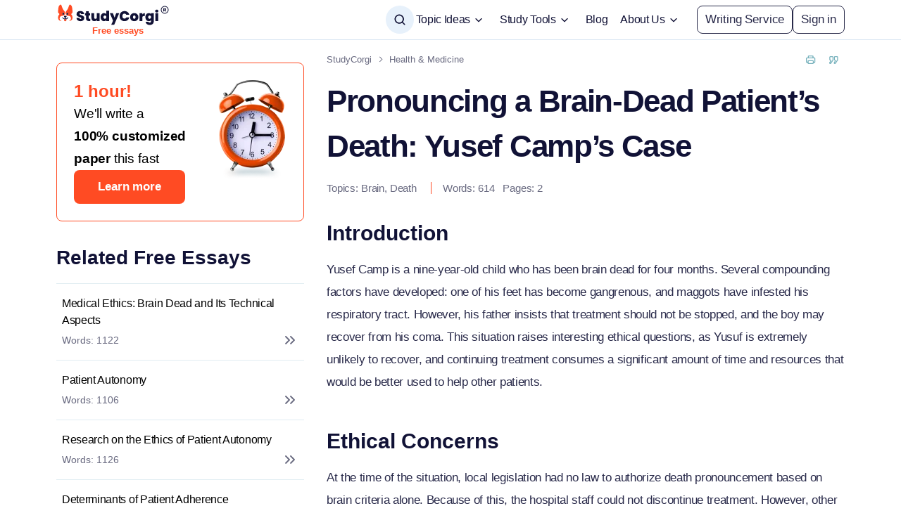

--- FILE ---
content_type: text/html; charset=utf-8
request_url: https://studycorgi.com/pronouncing-a-brain-dead-patients-death-yusef-camps-case/
body_size: 24833
content:

<!DOCTYPE html>
<html class="no-js no-touch" lang="en-US">
<head prefix="og: http://ogp.me/ns# fb: http://ogp.me/ns#">
<meta charset="UTF-8">
<meta name="viewport" content="width=device-width, initial-scale=1">
<meta http-equiv="X-UA-Compatible" content="IE=edge">
<link rel="preload" href="https://studycorgi.com/wp-content/themes/studycorgi/assets/css/single.css?ver=471af706" as="style">
<script>
dataLayer = [];
</script>
<!-- Google Tag Manager -->
<script>(function (w, d, s, l, i) {
w[l] = w[l] || [];
w[l].push({
'gtm.start': new Date().getTime(), event: 'gtm.js'
});
var f = d.getElementsByTagName(s)[0],
j = d.createElement(s),
dl = l != 'dataLayer' ? '&l=' + l : '';
j.async = true;
j.src =
'https://www.googletagmanager.com/gtm.js?id=' + i + dl;
f.parentNode.insertBefore(j, f);
})(window, document, 'script', 'dataLayer', 'GTM-5WJLJ37');
</script>
<!-- End Google Tag Manager -->
<link rel="icon" href="https://studycorgi.com/favicons/favicon-30x30.svg" type="image/svg+xml">
<link rel="icon" href="https://studycorgi.com/favicons/favicon-48x48.png" sizes="48x48" type="image/png">
<link rel="apple-touch-icon" href="https://studycorgi.com/favicons/apple-touch-icon.png">
<link rel="manifest" href="https://studycorgi.com/favicons/manifest.json">
<meta name="theme-color" content="#ff4b23">
<title>Pronouncing a Brain-Dead Patient&#039;s Death: Yusef Camp&#039;s Case | Free Essay Example</title>
<meta name='robots' content='max-image-preview:large' >
<!-- All In One SEO Pack Pro 3.7.1[1357,1448] -->
<!-- Debug String: N3N5SSTDSWWNZLSYXR4YMKZ7UW0 -->
<meta name="description"  content="At the time of the situation, local legislation had no law to authorize death pronouncement based on brain criteria alone." >
<link rel="canonical" href="https://studycorgi.com/pronouncing-a-brain-dead-patients-death-yusef-camps-case/" >
<!-- All In One SEO Pack Pro -->
<meta property="og:type" content="website" >
<meta property="og:title" content="Pronouncing a Brain-Dead Patient&#039;s Death: Yusef Camp&#039;s Case | Free Essay Example" >
<meta property="og:description" content="At the time of the situation, local legislation had no law to authorize death pronouncement based on brain criteria alone." >
<meta property="og:url" content="https://studycorgi.com/pronouncing-a-brain-dead-patients-death-yusef-camps-case/" >
<meta property="og:site_name" content="StudyCorgi" >
<meta property="og:image" content="https://studycorgi.com/wp-content/themes/studycorgi/images/og-image-studycorgi.jpg" >
<meta property="og:image:type" content="image/jpeg" >
<meta property="og:image:width" content="768" >
<meta property="og:image:height" content="402" >
<meta property="og:image:alt" content="Pronouncing a Brain-Dead Patient&#039;s Death: Yusef Camp&#039;s Case | Free Essay Example" >
<meta name="twitter:card" content="summary" >
<meta name="twitter:title" content="Pronouncing a Brain-Dead Patient&#039;s Death: Yusef Camp&#039;s Case | Free Essay Example" >
<meta name="twitter:description" content="At the time of the situation, local legislation had no law to authorize death pronouncement based on brain criteria alone." >
<meta name="twitter:url" content="https://studycorgi.com/pronouncing-a-brain-dead-patients-death-yusef-camps-case/" >
<meta name="twitter:image" content="https://studycorgi.com/wp-content/themes/studycorgi/images/og-image-studycorgi.jpg" >
<style>*,*::before,*::after{box-sizing:border-box}@media (prefers-reduced-motion:no-preference){:root{scroll-behavior:smooth}}body{margin:0;font-family:var(--bs-body-font-family);font-size:var(--bs-body-font-size);font-weight:var(--bs-body-font-weight);line-height:var(--bs-body-line-height);color:var(--bs-body-color);text-align:var(--bs-body-text-align);background-color:var(--bs-body-bg);-webkit-text-size-adjust:100%}hr{margin:1rem 0;color:inherit;background-color:currentColor;border:0;opacity:.25}h3,.h3,h2,h1{margin-top:0;margin-bottom:.5rem;font-weight:500;line-height:1.2}h1{font-size:calc(1.375rem + 1.5vw)}@media (min-width:1200px){h1{font-size:2.5rem}}h2{font-size:calc(1.325rem + 0.9vw)}@media (min-width:1200px){h2{font-size:2rem}}h3,.h3{font-size:calc(1.3rem + 0.6vw)}@media (min-width:1200px){h3,.h3{font-size:1.75rem}}p{margin-top:0;margin-bottom:1rem}ul{padding-left:2rem}ul{margin-top:0;margin-bottom:1rem}strong{font-weight:700}sup{position:relative;font-size:0.75em;line-height:0;vertical-align:baseline}sup{top:-0.5em}a{color:#0d6efd;text-decoration:underline}img,svg{vertical-align:middle}label{display:inline-block}button{border-radius:0}input,button{margin:0;font-family:inherit;font-size:inherit;line-height:inherit}button{text-transform:none}button,[type=button],[type=submit]{-webkit-appearance:button}::-moz-focus-inner{padding:0;border-style:none}::-webkit-datetime-edit-fields-wrapper,::-webkit-datetime-edit-text,::-webkit-datetime-edit-minute,::-webkit-datetime-edit-hour-field,::-webkit-datetime-edit-day-field,::-webkit-datetime-edit-month-field,::-webkit-datetime-edit-year-field{padding:0}::-webkit-inner-spin-button{height:auto}[type=search]{outline-offset:-2px;-webkit-appearance:textfield}::-webkit-search-decoration{-webkit-appearance:none}::-webkit-color-swatch-wrapper{padding:0}::file-selector-button{font:inherit}::-webkit-file-upload-button{font:inherit;-webkit-appearance:button}.collapse:not(.show){display:none}.container{width:100%;padding-right:var(--bs-gutter-x, 1rem);padding-left:var(--bs-gutter-x, 1rem);margin-right:auto;margin-left:auto}@media (min-width:576px){.container{max-width:540px}}@media (min-width:768px){.container{max-width:720px}}@media (min-width:992px){.container{max-width:924px}}@media (min-width:1200px){.container{max-width:1152px}}.row{--bs-gutter-x: 2rem;--bs-gutter-y: 0;display:flex;flex-wrap:wrap}.row>*{flex-shrink:0;width:100%;max-width:100%;padding-right:calc(var(--bs-gutter-x)*.5);padding-left:calc(var(--bs-gutter-x)*.5);margin-top:var(--bs-gutter-y)}@media (min-width:768px){.col-md-4{flex:0 0 auto;width:33.33333333%}.col-md-8{flex:0 0 auto;width:66.66666667%}}.d-inline{display:inline!important}.d-block{display:block!important}.d-flex{display:flex!important}.d-none{display:none!important}.position-relative{position:relative!important}.h-100{height:100%!important}.justify-content-end{justify-content:flex-end!important}.justify-content-center{justify-content:center!important}.justify-content-between{justify-content:space-between!important}.align-items-center{align-items:center!important}.me-auto{margin-right:auto!important}.mb-0{margin-bottom:0!important}.mb-1{margin-bottom:1rem!important}.pb-5{padding-bottom:5rem!important}.text-nowrap{white-space:nowrap!important}.text-nowrap{white-space:nowrap!important}@media (min-width:576px){.pb-sm-4{padding-bottom:4rem!important}}@media (min-width:768px){.d-md-block{display:block!important}.d-md-none{display:none!important}}@media (min-width:992px){.d-lg-inline-block{display:inline-block!important}.d-lg-none{display:none!important}.pb-lg-3{padding-bottom:3rem!important}}.stretched-link::after{position:absolute;top:0;right:0;bottom:0;left:0;z-index:1;content:""}.wp-block-image img{max-width:100%;height:auto}.btn{display:inline-block;font-weight:400;line-height:1.5;color:#212529;text-align:center;text-decoration:none;vertical-align:middle;background-color:rgba(0,0,0,0);border:1px solid rgba(0,0,0,0);padding:.375rem .75rem;font-size:1rem;border-radius:.25rem}.dropdown-menu{position:absolute;z-index:1000;display:none;min-width:10rem;padding:.5rem 0;margin:0;font-size:1rem;color:#212529;text-align:left;list-style:none;background-color:#fff;background-clip:padding-box;border:1px solid rgba(0,0,0,.15);border-radius:.25rem}:root{--white-default: #fff;--black-default: #000;--black-1000: #111236;--gray-900: #292a4a;--gray-800: #919191;--gray-700: #696a80;--gray-600: #a0a0af;--gray-400: #c5cddc;--gray-300: #d3d3d8;--gray-200: #e1edf2;--gray-100: #f4f4f4;--green-850: #00a856;--green-800: #0f0;--green-700: #41808c;--green-600: #00ab91;--green-500: #00c5a8;--green-400: #76b1bc;--green-350: #8aff90;--green-300: #aed1d5;--green-250: #a6d8d2;--green-200: #d6edea;--green-150: #e6f5f4;--green-100: #e5f0ef;--blue-875: #003e80;--blue-860: #0059b8;--blue-850: #0056b2;--blue-800: #0a00c5;--blue-750: #0a65c7;--blue-700: #0b6ed9;--blue-500: #3f7ad8;--blue-400: #b9d6f3;--blue-350: #d9e5f2;--blue-300: #7b98b6;--blue-200: #e7f1fb;--blue-100: #f4f6f9;--blue-75: #f4f6f9;--blue-50: #d8dff4;--orange-200: #f9d0cd;--orange-500: #ff9680;--orange-900: #ff4b23;--orange-950: #e52900;--orange-950-2: #cc2500;--orange-1000: #f42d00;--yellow-100: #fff3e6;--yellow-600: #fdb446;--pink-100: #fdefee;--accent: #ff4b23;--error: #ff4b23;--gray-100-d-05: #e7e7e7;--green-200-d-05: #c4e5e1;--green-400-d-05: #65a7b4;--green-600-d-04: #009780;--green-600-d-08: #00826e;--green-700-a-02: rgba(65, 128, 140, 0.2);--blue-100-d-05: #e4e9f0;--pink-100-d-05: #fadad7;--orange-800-d-08: #f92d00;--gray-900-a-03: rgba(41, 42, 74, 0.3);--green-200-l-05: #e8f5f3;--black-1000-alpha-06: rgba(17, 18, 54, 0.6);--black-1000-alpha-005: rgba(17, 18, 54, 0.05);--green-200-alpha-093: rgba(214, 237, 234, 0.93);--pink-100-alpha-09: rgba(253, 239, 238, 0.9);--white-default-alpha-060: rgba(255, 255, 255, 0.6);--black-alpha-025: rgba(0, 0, 0, 0.25)}:root{--font-weight-regular: 400;--font-weight-medium: 500;--font-weight-bold: 700}:root{--z-index-breadcrumbs: 1;--z-index-tool-section: 1;--z-index-comments: 5;--z-index-sidebar: 100;--z-index-a-bnr: 101;--z-index-datepicker: 102;--z-index-synonyms-dropdown: 1001;--z-index-cookie-popup: 1004;--z-index-modal-message: 1005;--z-index-search-form-navbar: 1006;--z-index-az-letters: 1007;--z-index-main-menu-mobile: 1008;--z-index-chatbot-overlay: 9999;--z-index-server-response-modal: 9999}:root{--shadow-normal: 0 0 2px rgba(123, 152, 182, 0.22), 0 9px 12px rgba(0, 0, 0, 0.04);--shadow-radio: 0 0 0 2px rgba(65, 128, 140, 0.3);--shadow-1: 0 16px 24px 4px rgba(90, 82, 128, 0.12);--shadow-2: 0 0 2px rgba(123, 162, 182, 0.22), 0 5px 8px rgba(93, 150, 179, 0.1);--shadow-3: 0 2px 4px 0 rgba(0, 86, 178, 0.16);--shadow-5: 4px 6px 12px 0 rgba(0, 0, 0, 0.1), 0 0 2px 0 rgba(123, 162, 182, 0.29)}.text-color-gray-600{color:#a0a0af}.text-color-orange-900{color:#ff4b23}html{font-size:8px}@media (min-width:576px){html{font-size:10px}}@media (min-width:768px){html{font-size:12px}}@media (min-width:992px){html{font-size:14px}}@media (min-width:1200px){html{font-size:16px}}@media (min-width:768px){.site{display:flex;flex-direction:column;min-height:100vh}}.container{padding-right:2.25rem;padding-left:2.25rem}.row:not(.no-gutters){margin-right:-2.25rem;margin-left:-2.25rem}.row:not(.no-gutters)>[class*=col-]{padding-right:2.25rem;padding-left:2.25rem}@media (min-width:576px){.container{padding-right:1rem;padding-left:1rem}.row:not(.no-gutters){margin-right:-1rem;margin-left:-1rem}.row:not(.no-gutters)>[class*=col-]{padding-right:1rem;padding-left:1rem}}.fw-500{font-weight:var(--font-weight-medium)}.rotate{transform:rotate(180deg)}.lazy{opacity:0}.lazy:not(.entered){background-image:none!important}.sr-only{position:absolute!important;width:1px!important;height:1px!important;padding:0!important;margin:-1px!important;overflow:hidden!important;clip:rect(0,0,0,0)!important;white-space:nowrap!important;border:0!important}body{min-width:360px;overflow-x:hidden;font-weight:var(--font-weight-regular, 400);font-family:"Work Sans",sans-serif;background-color:var(--bc-body, var(--white-default))}@font-face{font-weight:100 900;font-family:"Work Sans";font-style:normal;src:url(/wp-content/themes/studycorgi/assets/fonts/work-sans-latin-wght-normal-ef5a90754bd421aa81fb.woff2) format("woff2-variations");font-display:swap;unicode-range:U+0000-00FF,U+0131,U+0152-0153,U+02BB-02BC,U+02C6,U+02DA,U+02DC,U+0304,U+0308,U+0329,U+2000-206F,U+2074,U+20AC,U+2122,U+2191,U+2193,U+2212,U+2215,U+FEFF,U+FFFD;font-named-instance:"Regular"}a{font-size:16px;line-height:28px;letter-spacing:-0.02em;--c-link: currentColor;--c-link-hover: var(--accent);color:var(--c-link);text-decoration:underline}@media (min-width:576px){a{line-height:30px}}@media (min-width:992px){a{font-size:17px;line-height:32px}}.custom-typography a:not(.btn,.aic__tab-link,.tool-list-card__link){--c-link: var(--blue-700);font-size:inherit;line-height:inherit;word-break:break-word}p{font-size:16px;line-height:28px;letter-spacing:-0.02em;color:var(--c-paragraph, var(--gray-900))}@media (min-width:576px){p{line-height:30px}}@media (min-width:992px){p{font-size:17px;line-height:32px}}h1,h2,h3,.h3{margin-bottom:1rem;color:var(--c-heading, var(--black-1000));font-weight:var(--font-weight-bold, 700);-webkit-font-smoothing:antialiased;-moz-osx-font-smoothing:grayscale}h1{--title-lh: 38px;font-size:28px;line-height:var(--title-lh);letter-spacing:-0.03em}@media (min-width:576px){h1{--title-lh: 55px;font-size:36px}}@media (min-width:768px){h1{--title-lh: 55px;font-size:40px}}@media (min-width:992px){h1{--title-lh: 56px;font-size:42px}}@media (min-width:1200px){h1{--title-lh: 64px;font-size:44px}}h2{font-size:24px;line-height:32px}@media (min-width:576px){h2{font-size:25px;line-height:30px}}@media (min-width:768px){h2{font-size:28px;line-height:36px}}@media (min-width:992px){h2{line-height:35px}}@media (min-width:1200px){h2{font-size:30px;line-height:40px}}h3,.h3{font-size:23px;line-height:30px}@media (min-width:768px){h3,.h3{font-size:26px;line-height:36px}}@media (min-width:992px){h3,.h3{line-height:35px}}@media (min-width:1200px){h3,.h3{font-size:28px;line-height:40px}}.custom-typography p{margin-bottom:1.5rem;word-break:break-word}.custom-typography p+h2,.custom-typography p+h3{margin-top:3rem}.custom-typography :where(ul,ol){font-size:16px;line-height:28px;letter-spacing:-0.02em;display:grid;gap:var(--gap, 10px);margin:var(--margin, 1.5rem 0);padding-left:var(--padding-left, 40px);color:var(--c-list, var(--gray-900))}@media (min-width:576px){.custom-typography :where(ul,ol){line-height:30px}}@media (min-width:992px){.custom-typography :where(ul,ol){font-size:17px;line-height:32px}}.custom-typography :where(ul,ol) li::marker{color:var(--c-list-marker, var(--green-400))}img{display:block;max-width:100%;margin:auto}.wp-block-image{margin:3rem 0}.wp-block-image img{display:block}.webkit-scrollbars ::-webkit-scrollbar{width:var(--web-kit-scrollbars-width, 4px);height:4px}.webkit-scrollbars ::-webkit-scrollbar-corner{background:var(--web-kit-scrollbar-corner, transparent);border-radius:0 0 8px 0}.webkit-scrollbars ::-webkit-scrollbar-button{width:0;height:0}.webkit-scrollbars ::-webkit-scrollbar-track{background-color:var(--bc-web-kit-scrollbars-track, var(--black-1000-alpha-005));border:0;border-radius:var(--webkit-scrollbar-track-border-radius, 8px)}.webkit-scrollbars ::-webkit-scrollbar-thumb{background-color:var(--bc-web-kit-scrollbars-thumb, var(--gray-400));border:0;border-radius:8px}hr{position:relative;height:1px;margin-top:.5rem;margin-bottom:2rem;background-color:var(--c-hr, var(--gray-400));border-top:0}button,[type=button],[type=submit]{touch-action:manipulation}.btn{font-size:15px;line-height:24px;letter-spacing:-0.01em;font-weight:700;min-width:var(--btn-min-width);max-width:var(--btn-max-width);padding:var(--padding);color:var(--c-btn, var(--white-default));text-decoration:none;background-color:var(--bc-btn, var(--green-500));border:1px solid var(--c-btn-border, transparent);border-radius:8px;appearance:none}@media (min-width:576px){.btn{font-size:16px}}@media (min-width:992px){.btn{font-size:17px;line-height:24px}}.btn--cookie{padding:8px 23px;font-size:15px;line-height:20px}.btn--outline-gray-900-blue-800{--c-btn: var(--gray-900);--bc-btn: transparent;--c-btn-border: var(--gray-900)}.btn--primary{--bc-btn: var(--orange-900);border-width:2px}.btn--tertiary{--bc-btn: var(--blue-700);border-width:2px}.btn--xl{font-size:17px;line-height:24px;font-weight:700;--padding: 10px 22px;--b-icon-gap: 8px}.breadcrumbs{font-size:13px;line-height:16px;position:relative;z-index:0;background-color:var(--bg-color-100vw, transparent);--bg-color-100vw: var(--white-default);padding:1rem 0;color:var(--c-breadcrumbs, var(--gray-600))}.breadcrumbs::after{position:absolute;top:0;left:50%;z-index:-2;width:100vw;height:100%;background-color:var(--bg-color-100vw, transparent);transform:translateX(-50%);content:""}.breadcrumbs__box a{font-size:13px;line-height:16px;--c-link: var(--gray-700);letter-spacing:normal;text-decoration:none}.breadcrumbs--post-sample::after{display:none;content:none}.breadcrumbs--blue :is(.breadcrumbs__box a){--c-link: var(--blue-200);--c-link-hover: var(--white-default)}.breadcrumbs--blue :is(.breadcrumb-separator){background-image:url("data:image/svg+xml;charset=utf-8,%3Csvg xmlns=%27http://www.w3.org/2000/svg%27 viewBox=%270 0 9 10%27 fill=%27%23e7f1fb%27%3E%3Cpath fill-rule=%27evenodd%27 clip-rule=%27evenodd%27 d=%27M5.939 4.853L2.293 1.207 3 .5l4.353 4.353L3 9.206 2.293 8.5l3.646-3.646z%27/%3E%3C/svg%3E")}.breadcrumb-separator{display:inline-block;width:9px;height:9px;margin:7px 8px;vertical-align:middle;background-image:url("data:image/svg+xml;charset=utf-8,%3Csvg xmlns=%27http://www.w3.org/2000/svg%27 viewBox=%270 0 9 10%27 fill=%27%23696a80%27%3E%3Cpath fill-rule=%27evenodd%27 clip-rule=%27evenodd%27 d=%27M5.939 4.853L2.293 1.207 3 .5l4.353 4.353L3 9.206 2.293 8.5l3.646-3.646z%27/%3E%3C/svg%3E");background-repeat:no-repeat;background-position:center;background-size:contain}.cookie-popup{color:var(--gray-900);background-color:var(--green-200-alpha-093)}.cookie-popup__wrapper{display:flex;align-items:center;justify-content:center;padding:8px 18px 12px}@media (min-width:768px){.cookie-popup__wrapper{padding:8px 0}}.cookie-popup__image{margin-right:8px}@media (max-width:991.98px){.cookie-popup__image{display:none}}.cookie-popup__text{font-size:14px;line-height:24px;letter-spacing:-0.02em}.cookie-popup__link{--c-link: currentColor;--c-link-hover: var(--blue-800);font-weight:var(--font-weight-medium);font-size:14px;line-height:24px;text-decoration:underline}.cookie-popup__link:hover{text-decoration:underline}.cookie-popup__button{flex-shrink:0;margin-left:16px;white-space:nowrap;text-transform:uppercase}.cookie-popup--hidden{display:none}.cookie-popup.fixed{position:fixed;bottom:0;left:0;z-index:var(--z-index-cookie-popup);width:100%}@media (max-width:1199.98px){.cookie-popup.fixed .cookie-popup__wrapper{padding:12px 18px}}input[type=search]::-webkit-search-cancel-button{display:none}.search-form-navbar{display:grid;grid-template-columns:28px;gap:1.5rem;align-items:center;justify-items:end}@media (min-width:992px){.search-form-navbar{grid-template-columns:40px;gap:0}}@media (min-width:1200px){.search-form-navbar{gap:8px}}.search-form-navbar__group{position:relative;width:100%}.search-form-navbar__submit{display:grid;align-items:center;justify-content:center;width:28px;height:28px;padding:0;color:var(--c-search-form-navbar-submit, var(--black-1000));background-color:rgba(0,0,0,0);border:0;border-radius:50%}@media (min-width:992px){.search-form-navbar__submit{width:40px;height:40px;margin-right:-6px;background-color:var(--blue-200)}.search-form-navbar__submit svg{width:20px;height:20px}}.search-form-navbar__input{font-size:15px;line-height:24px;letter-spacing:-0.01em;width:100%;padding:0 24px 4px 0;color:var(--c-search-form-navbar-input, var(--black-1000));background-color:var(--white-default);border:0;border-bottom:2px solid;border-bottom-color:var(--c-search-form-navbar-input-border, var(--gray-400));border-radius:0;outline:none;appearance:none}@media (min-width:576px){.search-form-navbar__input{font-size:16px}}@media (min-width:992px){.search-form-navbar__input{font-size:17px;line-height:24px}}.search-form-navbar__input::-webkit-input-placeholder{color:#696a80;opacity:1}.search-form-navbar__input::-moz-placeholder{color:#696a80;opacity:1}.search-form-navbar__input::-ms-input-placeholder{color:#696a80;opacity:1}@media (max-width:991.98px){.search-form-navbar__input{font-size:16px}}.search-form-navbar__toggler{position:absolute;top:50%;right:4px;display:flex;align-items:center;justify-content:center;color:var(--c-search-form-navbar-toggler, var(--gray-600));transform:translateY(-50%)}.search-form-navbar:not(.search-form-navbar--form-opened) .search-form-navbar__group{display:none}.search-form-navbar:not(.search-form-navbar--form-opened) .search-form-navbar__toggler{display:none}.inline-svg-icon{display:flex;align-items:center;justify-content:center}.logo{position:relative;display:grid;align-content:center;align-items:center;height:48px}.logo__link{width:118px;margin-left:28px;color:var(--orange-900);font-weight:var(--font-weight-bold);font-size:13px;line-height:12px;letter-spacing:normal;text-align:center;text-decoration:none}.logo__link::before{position:absolute;top:0;right:0;bottom:0;left:0;content:""}.logo__pic{width:160px;margin:0;aspect-ratio:154/32}.article-meta{font-size:13px;line-height:24px;letter-spacing:-0.01em;color:var(--c-article-meta, var(--gray-700))}@media (min-width:576px){.article-meta{font-size:14px}}@media (min-width:992px){.article-meta{font-size:15px}}.article-meta__item+.article-meta__item{margin-left:.75rem}.article-meta__item a{font-size:13px;line-height:24px;letter-spacing:-0.01em;text-decoration:none}@media (min-width:576px){.article-meta__item a{font-size:14px}}@media (min-width:992px){.article-meta__item a{font-size:15px}}.article-meta--type-three{font-size:13px;line-height:24px;letter-spacing:-0.01em;font-weight:500}@media (min-width:576px){.article-meta--type-three{font-size:14px}}@media (min-width:992px){.article-meta--type-three{font-size:15px}}.article-meta--type-three .article-meta__items{display:block;margin-right:1rem}@media (min-width:576px){.article-meta--type-three .article-meta__items{display:inline}}@media (min-width:768px)and (max-width:991.98px){.article-meta--type-three .article-meta__items:first-child{margin-bottom:.5rem}}.article-meta--type-three .article-meta__items+.article-meta__items{--c-article-meta-type-three-border: var(--accent);margin-top:4px;white-space:nowrap}@media (min-width:576px){.article-meta--type-three .article-meta__items+.article-meta__items{margin-top:0;padding-left:1rem;border-left:1px solid var(--c-article-meta-type-three-border)}}@media (min-width:768px)and (max-width:991.98px){.article-meta--type-three .article-meta__items+.article-meta__items{margin-left:0;padding-left:0;border-left:none}}.article-meta--type-three .article-meta__item+.article-meta__item{margin-left:.5rem}.content__extra-links{gap:8px}.content__extra-link{font-size:13px;line-height:16px;font-weight:500;--c-link: var(--green-400);display:flex;align-items:center;justify-content:center;width:clamp(26px,2rem,32px);height:clamp(26px,2rem,32px);text-decoration:none;background-color:var(--bc-article-extra-link, var(--white-default));border-radius:8px}.site-sidebar{position:relative;padding:1rem 0 7rem}.s-widget{margin:2rem 0}.s-widget--fixed-top{position:sticky;top:1rem;z-index:var(--z-index-sidebar);margin-top:1rem}.s-widget--fixed-top::before{position:absolute;top:-2rem;left:0;z-index:-1;width:100%;height:100%;background-color:var(--bc-s-widget-fixed-top-active, var(--white-default));content:""}.rp-list{display:grid;gap:0;margin-bottom:2rem;padding:0;list-style:none}.rp-list__link{position:relative;display:grid;gap:4px;padding:16px 6px;color:var(--black-default);text-decoration:none;background-color:rgba(0,0,0,0);border-top:1px solid var(--gray-200)}@media (min-width:768px){.rp-list__link{padding:8px 6px}}@media (min-width:1200px){.rp-list__link{padding:16px 8px}}.rp-list__title{font-size:15px;line-height:24px;--c-link-hover: var(--black-default);display:flex;align-items:center;width:calc(100% - 32px);color:var(--black-default);font-weight:500;text-decoration:none}@media (min-width:1200px){.rp-list__title{font-size:16px}}.rp-list__meta{font-size:15px;line-height:24px;font-weight:500;min-height:24px;color:var(--gray-700);font-size:14px;background-image:url("data:image/svg+xml;charset=utf-8,%3Csvg xmlns=%27http://www.w3.org/2000/svg%27 fill=%27%23696a80%27 viewBox=%270 0 24 24%27%3E %3Cpath fill-rule=%27evenodd%27 d=%27M5.3 6.3a1 1 0 0 1 1.4 0l5 5c.4.4.4 1 0 1.4l-5 5a1 1 0 0 1-1.4-1.4L9.6 12 5.3 7.7a1 1 0 0 1 0-1.4Zm7 0a1 1 0 0 1 1.4 0l5 5c.4.4.4 1 0 1.4l-5 5a1 1 0 0 1-1.4-1.4l4.3-4.3-4.3-4.3a1 1 0 0 1 0-1.4Z%27 clip-rule=%27evenodd%27/%3E %3C/svg%3E");background-repeat:no-repeat;background-position:100% 100%;background-size:24px}@media (min-width:1200px){.rp-list{font-size:15px}}.article__meta{margin:.5rem 0 2rem}.d-bnr{position:relative;width:100%;min-width:324px;margin:var(--d-bnr-wide-margin, 5rem 0);padding:var(--d-bnr-padding, 24px 32px);text-decoration:none;background-color:var(--white-default);border:1px solid var(--gray-100);border-radius:8px;box-shadow:var(--shadow-normal)}@media (min-width:576px){.d-bnr{margin:var(--d-bnr-wide-margin, 2rem 0)}}@media (min-width:992px){.d-bnr{--d-bnr-padding: 24px 48px}}.d-bnr__wrapper{position:relative;z-index:2;display:flex;flex-direction:column;gap:var(--d-bnr-gap, 24px);align-items:center;justify-items:center}@media (min-width:576px){.d-bnr__wrapper{flex-direction:row}}.d-bnr__body{display:flex;flex:1 0 0;flex-wrap:wrap;gap:24px;justify-content:center}.d-bnr__content{display:flex;flex:1 0 0;flex-direction:column;gap:8px;align-items:center;text-align:center}.d-bnr__action{display:flex;align-items:center}.d-bnr__heading{font-weight:700;font-size:30px;line-height:40px}.d-bnr__text{display:flex;flex-direction:column;gap:4px;font-weight:500;font-size:17px;line-height:24px;letter-spacing:-0.17px}.d-bnr__text-row{display:inline-block}.d-bnr__text-badge{display:inline-block;padding:4px 12px;background-color:var(--blue-200);border-radius:8px}@media (min-width:576px){.d-bnr__picture{align-self:flex-start}}.d-bnr__sub-text{font-weight:500;font-size:17px;line-height:24px;letter-spacing:-0.17px}.d-bnr__btn{display:flex;align-items:center;justify-content:center;width:var(--a-bnr-btn-width, 158px);font-size:17px;line-height:24px;white-space:nowrap}.d-bnr__btn-text{font-size:17px;line-height:24px}.d-bnr__writers{display:grid;gap:8px}.d-bnr__writers-swiper{position:relative;width:52px;height:26px;margin:0 auto}.d-bnr__writers-swiper div{position:absolute;left:26px;z-index:1;width:26px;height:26px;background-color:var(--white-default);background-image:url(/wp-content/themes/studycorgi/assets/images/writers-sprite-w130-0f7cbf84a954f5465f30.webp);background-size:cover;border-radius:50%;visibility:hidden;opacity:0}.d-bnr__writers-swiper div:nth-child(1){animation:writer-first 10000ms cubic-bezier(0.55,0,0,1) infinite}.d-bnr__writers-swiper div:nth-child(2){background-position:-26px 0;animation:writer-second 10000ms cubic-bezier(0.55,0,0,1) infinite}.d-bnr__writers-swiper div:nth-child(3){background-position:-52px 0;animation:writer-other 10000ms cubic-bezier(0.55,0,0,1) infinite}.d-bnr__writers-swiper div:nth-child(4){background-position:-78px 0;animation:writer-other 10000ms cubic-bezier(0.55,0,0,1) infinite;animation-delay:2000ms}.d-bnr__writers-swiper div:nth-child(5){background-position:-104px 0;animation:writer-other 10000ms cubic-bezier(0.55,0,0,1) infinite;animation-delay:4000ms}.d-bnr__writers-count{display:inline-block;width:3.5ch}.d-bnr__writers-count::after{display:inline-block;width:6px;height:6px;vertical-align:top;background-color:var(--icon-green, #00bd66);border-radius:50%;opacity:1;content:""}@media (max-width:575.98px){.d-bnr--writer-slider{--d-bnr-padding: 24px 14px}}.d-bnr--writer-slider::before{position:absolute;bottom:0;left:0;width:70px;height:60px;background-image:url(/wp-content/themes/studycorgi/assets/images/bg-paper-plane-w70-da5f4e51b94441b2f42b.svg);background-repeat:no-repeat;background-position:center;background-size:100%;content:""}.d-bnr--writer-slider::after{position:absolute;right:0;bottom:0;width:214px;height:122px;background-image:url(/wp-content/themes/studycorgi/assets/images/bg-grid-w214-975f0a28fe93015842f4.svg);background-repeat:no-repeat;background-position:center;background-size:100%;content:""}.d-bnr--writer-slider .d-bnr__content{flex-wrap:wrap;gap:16px;align-content:center;min-width:100%}@media (min-width:576px){.d-bnr--writer-slider .d-bnr__content{min-width:68%}}.d-bnr--writer-slider .d-bnr__text{flex-direction:column;gap:8px}@media (max-width:575.98px){.d-bnr--writer-slider .d-bnr__text{flex-flow:column wrap;align-items:center;align-self:stretch;justify-content:center}}@media (min-width:576px){.d-bnr--writer-slider .d-bnr__text{flex-flow:row wrap;align-items:center;align-self:stretch;justify-content:center}}.d-bnr--alarm-clock{--d-bnr-gap: 16px;--d-bnr-padding: 24px;--d-bnr-wide-margin: 0;min-width:256px;border-color:var(--orange-900);box-shadow:none}.d-bnr--alarm-clock .d-bnr__wrapper{flex-direction:column}.d-bnr--alarm-clock .d-bnr__body{gap:16px}.d-bnr--alarm-clock .d-bnr__picture{align-self:center;width:43px;height:61px;background-image:url(/wp-content/themes/studycorgi/assets/images/alarm-clock-w86-e7002445b2737abd948e.webp);background-repeat:no-repeat;background-position:center;background-size:100% auto}@media (min-width:576px){.d-bnr--alarm-clock .d-bnr__picture{width:68px;height:96px;background-image:url(/wp-content/themes/studycorgi/assets/images/alarm-clock-w68-c5ffd6cac603b8ef8e2c.webp)}}@media (min-width:576px)and (min-device-pixel-ratio:1.5),(min-width:576px)and (min-resolution:144dpi){.d-bnr--alarm-clock .d-bnr__picture{background-image:url(/wp-content/themes/studycorgi/assets/images/alarm-clock-w68@2x-66e875e4cc44dc2204b2.webp)}}@media (min-width:768px){.d-bnr--alarm-clock .d-bnr__picture{width:80px;height:113px;background-image:url(/wp-content/themes/studycorgi/assets/images/alarm-clock-w80-9f17d8b01b6203ca0c8c.webp)}}@media (min-width:768px)and (min-device-pixel-ratio:1.5),(min-width:768px)and (min-resolution:144dpi){.d-bnr--alarm-clock .d-bnr__picture{background-image:url(/wp-content/themes/studycorgi/assets/images/alarm-clock-w80@2x-1947dbd1713210bca6bc.webp)}}.d-bnr--alarm-clock.d-bnr--sidebar-single{--d-bnr-padding: 18px;min-width:216px}@media (min-width:1200px){.d-bnr--alarm-clock.d-bnr--sidebar-single{--d-bnr-padding: 24px}}.d-bnr--alarm-clock.d-bnr--sidebar-single .d-bnr__body{gap:18px;justify-content:start}@media (min-width:1200px){.d-bnr--alarm-clock.d-bnr--sidebar-single .d-bnr__body{gap:24px}}.d-bnr--alarm-clock.d-bnr--sidebar-single .d-bnr__wrapper{--d-bnr-gap: 8px;flex-direction:row;align-items:start}.d-bnr--alarm-clock.d-bnr--sidebar-single .d-bnr__content{align-items:start;text-align:left}.d-bnr--alarm-clock.d-bnr--sidebar-single .d-bnr__heading{font-weight:700;font-size:20px;line-height:32px}@media (min-width:1200px){.d-bnr--alarm-clock.d-bnr--sidebar-single .d-bnr__heading{font-size:24px}}.d-bnr--alarm-clock.d-bnr--sidebar-single .d-bnr__text{max-width:170px;font-weight:500;font-size:17px;line-height:24px;letter-spacing:-0.16px}@media (min-width:1200px){.d-bnr--alarm-clock.d-bnr--sidebar-single .d-bnr__text{max-width:unset;font-weight:500;font-size:19px;line-height:32px;letter-spacing:-0.19px}}.d-bnr--alarm-clock.d-bnr--sidebar-single .d-bnr__picture{position:absolute;top:-10px;right:-10px;align-self:start;width:56px;height:79px;background-image:url(/wp-content/themes/studycorgi/assets/images/alarm-clock-w56-9caff74a772b0ec4470c.webp)}@media (min-width:1200px){.d-bnr--alarm-clock.d-bnr--sidebar-single .d-bnr__picture{position:static;width:100px;height:141px;background-image:url(/wp-content/themes/studycorgi/assets/images/alarm-clock-w100-e72b83abff274653a25d.webp)}}@media (min-width:1200px)and (min-device-pixel-ratio:1.5),(min-width:1200px)and (min-resolution:144dpi){.d-bnr--alarm-clock.d-bnr--sidebar-single .d-bnr__picture{background-image:url(/wp-content/themes/studycorgi/assets/images/alarm-clock-w100@2x-aaec68ede67bfe9ff9b8.webp)}}@media (min-width:992px){.d-bnr--short{--d-bnr-padding: 24px 32px}}@media (min-width:1200px){.d-bnr--short{--d-bnr-padding: 24px 48px;display:flex;gap:24px}}.d-bnr--short.d-bnr--writer-slider{--d-bnr-padding: 16px 24px}@media (min-width:576px){.d-bnr--short.d-bnr--writer-slider{--d-bnr-padding: 16px 32px}}@media (min-width:992px){.d-bnr--short.d-bnr--writer-slider{--d-bnr-padding: 24px 32px}}@media (min-width:1200px){.d-bnr--short.d-bnr--writer-slider{--d-bnr-padding: 24px 48px}}.d-bnr--short.d-bnr--writer-slider .d-bnr__text{width:100%}@keyframes writer-first{0%{z-index:3;transform:translate(-13px,0);visibility:visible;opacity:1}20%{z-index:2;transform:translate(-26px,0);opacity:.25}40%{z-index:1;transform:translate(-39px,0);opacity:0}60%{z-index:1;transform:translate(13px,0);opacity:0}80%{z-index:2;transform:translate(0,0);opacity:.25}100%{z-index:3;transform:translate(-13px,0);opacity:1}}@keyframes writer-second{0%{z-index:2;transform:translate(0,0);visibility:visible;opacity:.25}20%{z-index:3;transform:translate(-13px,0);opacity:1}40%{z-index:2;transform:translate(-26px,0);opacity:.25}60%{z-index:1;transform:translate(-39px,0);opacity:0}80%{z-index:1;transform:translate(13px,0);opacity:0}100%{z-index:2;transform:translate(0,0);opacity:.25}}@keyframes writer-other{0%{z-index:1;transform:translate(13px,0);visibility:hidden;opacity:0}20%{z-index:2;transform:translate(0,0);visibility:visible;opacity:.25}40%{z-index:3;transform:translate(-13px,0);opacity:1}60%{z-index:2;transform:translate(-26px,0);opacity:.25}80%{z-index:1;transform:translate(-39px,0);opacity:0}100%{z-index:1;transform:translate(26px,0);opacity:0}}.toc{width:100%;margin:2rem 0}.toc--fit-content{width:-moz-fit-content;width:fit-content}.toc__wrapper{background-color:var(--white-default);border:1px solid var(--c-toc-border, var(--green-400));border-radius:8px}.toc__title{display:flex;align-items:center;justify-content:space-between;padding:12px 24px;font-weight:500;font-size:19px;line-height:32px}.toc__title:not(.collapsed) .toc__title-icon{transform:rotate(180deg)}.toc__body{padding:0 24px 12px}.toc__body>ol{margin-top:4px}.toc ol{margin-bottom:0;padding-left:0;list-style:none;font-size:15px;line-height:24px;letter-spacing:-0.01em;--gap: 8px;--margin: 0;display:grid;gap:var(--gap);counter-reset:item;--padding-left: 0}@media (min-width:992px){.toc ol{font-size:16px}}.toc ol li{display:grid;grid-template-columns:auto 1fr;gap:var(--gap);word-break:break-word}.toc ol li::before{letter-spacing:2px;content:counter(item) ".";counter-increment:item}.toc ol li a{font-size:15px;line-height:24px;letter-spacing:-0.01em}@media (min-width:992px){.toc ol li a{font-size:16px}}.toc ol li .list-content{display:grid;gap:var(--gap)}.toc ol li li::before{content:counters(item,".") ". "}.toc li:hover::before{color:var(--blue-700)}.toc li :where(ol,ul){margin-top:8px}.toc a{width:-moz-fit-content;width:fit-content;color:var(--black-1000);text-decoration:none}.toc a:hover{color:var(--blue-800);text-decoration:none}:root{--font-weight-bold: 700}.sp-slider__nav{display:flex;align-items:center;justify-content:center;width:36px;height:36px;padding:0;color:var(--green-700);background-color:rgba(0,0,0,0);border:none;border-radius:10px}@media (min-width:992px){.sp-slider__nav{width:40px;height:40px}}.swiper{overflow:unset}.header{position:relative;border-bottom:1px solid var(--blue-350)}.header__grid{display:grid;grid-template-columns:max-content auto;gap:24px;align-items:center;height:56px;padding:0}@media (min-width:992px){.header__grid{position:relative}}.header__grid-item{gap:12px}.main-menu{--h-search-bar: 62px;--mm-link-gap: 8px;--mm-link-columns: 1fr 20px;flex-shrink:0}@media (max-width:991.98px){.main-menu{display:none;--mm-link-columns: 20px 1fr 20px}}@media (min-width:992px){.main-menu{--mm-link-gap: 4px}}.main-menu__list{margin-bottom:0;padding-left:0;list-style:none;display:grid;grid-auto-flow:column;align-items:center}.main-menu__item{display:grid;align-items:center;width:100%;max-width:calc(100% - 40px);margin:0 auto}.main-menu__item:first-child{position:relative}.main-menu__item:last-child{border:none}@media (min-width:576px){.main-menu__item{max-width:520px}}@media (min-width:768px){.main-menu__item{max-width:696px}}@media (min-width:992px){.main-menu__item--buttons{margin-left:12px}}.main-menu__item--login{padding:16px 0}@media (min-width:576px){.main-menu__item--login{display:none}}@media (max-width:991.98px){.main-menu__item:nth-child(1){order:1}.main-menu__item:nth-child(2){order:2}.main-menu__item:nth-child(4){order:3}.main-menu__item:nth-child(3){order:4}.main-menu__item:nth-child(5){order:5}}.main-menu__link{--c-link: var(--black-1000);position:relative;display:grid;grid-template-columns:var(--mm-link-columns);gap:var(--mm-link-gap);align-items:center;padding:16px 0;font-weight:var(--font-weight-medium);font-size:16px;line-height:24px;text-decoration:none}.main-menu__link:not(.show){border-bottom:1px solid var(--gray-200)}@media (min-width:992px){.main-menu__link{padding:16px 8px;border-right:1px solid rgba(0,0,0,0);border-bottom:none;border-left:1px solid rgba(0,0,0,0)}.main-menu__link:not(.show){border-bottom:none}}@media (min-width:992px){.main-menu__link:not([data-bs-toggle=dropdown]){grid-template-columns:1fr}}.main-menu__toggle-icon{width:16px;height:16px}@media (max-width:991.98px){.main-menu__toggle-icon{width:20px;height:20px;color:var(--blue-700)}}@media (max-width:991.98px){.main-menu__toggle-icon use:first-child{display:none}}.main-menu__toggle-icon use:last-child{display:none}@media (max-width:991.98px){.main-menu__toggle-icon use:last-child{display:inline}}.main-menu .btn.main-menu__btn-service{--padding: 11px 32px;--bc-btn: var(--accent);--c-btn: var(--white-default);width:100%}@media (min-width:992px){.main-menu .btn.main-menu__btn-service{--padding: 7px 11px;--c-btn: var(--gray-900);--bc-btn: transparent;--c-btn-border: var(--gray-900);width:auto;font-weight:var(--font-weight-medium)}}.main-menu .btn.main-menu__btn-login{--padding: 7px 11px;--c-btn: var(--gray-900);--bc-btn: transparent;--c-btn-border: var(--gray-900);width:auto;font-weight:var(--font-weight-medium)}.main-menu__navbar{display:none}.main-menu-toggler{flex-shrink:0;width:32px;height:32px;padding:0;color:var(--black-1000);background-color:var(--blue-200);border:0;border-radius:50%}.main-menu-login{display:block;flex-shrink:0}@media (min-width:992px){.main-menu-login{order:1}}.main-menu-login .btn.main-menu-login__btn{--padding: 0;--bc-btn: transparent;--c-btn: var(--gray-900);border-width:0}@media (min-width:576px){.main-menu-login .btn.main-menu-login__btn{border-width:1px}}@media (min-width:576px){.main-menu-login .btn.main-menu-login__btn{--padding: 7px 11px;--c-btn: var(--gray-900);--bc-btn: transparent;--c-btn-border: var(--gray-900);width:auto;font-weight:var(--font-weight-medium)}}.main-menu-login__text{display:none}@media (min-width:576px){.main-menu-login__text{display:block}}.main-menu-login__icon{display:block}@media (min-width:576px){.main-menu-login__icon{display:none}}</style>
</head>
<body id="body" class="post-template-default single single-post postid-21372 single-format-standard wp-embed-responsive" data-color-theme="orange" >
<!-- Google Tag Manager (noscript) -->
<noscript>
<iframe src="https://www.googletagmanager.com/ns.html?id=GTM-5WJLJ37"
height="0" width="0" style="display:none;visibility:hidden"></iframe>
</noscript>
<!-- End Google Tag Manager (noscript) -->
<div id="site" class="site">
<div id="site-header" class="site__header d-print-none">
<svg class="d-none" width="0" height="0" xmlns="http://www.w3.org/2000/svg">
<symbol fill="none" viewBox="0 0 44 44" id="pinterest">
<rect width="44" height="44" fill="currentColor" rx="22"></rect>
<path fill="#fff" fill-rule="evenodd" d="M12.38 19.3a10 10 0 1 1 6.78 12.28c.45-.65.8-1.37 1.02-2.13l.7-2.75c.55.8 1.47 1.28 2.45 1.25 3.22 0 5.4-2.94 5.4-6.85 0-2.97-2.53-5.75-6.33-5.75-4.77 0-7.15 3.4-7.15 6.26 0 1.73.65 3.26 2.04 3.81a.35.35 0 0 0 .5-.25c.05-.16.17-.6.21-.79.08-.2.01-.42-.16-.55a2.96 2.96 0 0 1-.65-1.97 4.75 4.75 0 0 1 4.93-4.8c2.69 0 4.15 1.65 4.15 3.85 0 2.87-1.28 5.3-3.17 5.3a1.54 1.54 0 0 1-1.58-1.92c.11-.47.26-.95.4-1.4.25-.81.48-1.57.48-2.14a1.33 1.33 0 0 0-1.34-1.5c-1.07 0-1.92 1.1-1.92 2.59-.01.54.1 1.08.32 1.57l-1.3 5.47a7.75 7.75 0 0 0-.16 2.29 10 10 0 0 1-5.62-11.88Z" clip-rule="evenodd"></path>
</symbol>
<symbol fill="none" viewBox="0 0 44 44" id="twitter-x">
<rect width="44" height="44" fill="currentColor" rx="22"></rect>
<path fill="#fff" fill-rule="evenodd" d="m24.29 20.51 7.22-8.26h-3.3l-5.46 6.23-4.7-6.23H11.2l8.16 10.66-7.73 8.84h3.31l5.97-6.82 5.21 6.82h6.66l-8.5-11.24Zm-7.25-6.38 11.84 15.64h-1.84L15.08 14.13h1.96Z" clip-rule="evenodd"></path>
</symbol>
<symbol fill="none" viewBox="0 0 44 44" id="youtube">
<rect width="44" height="44" fill="currentColor" rx="22"></rect>
<path fill="#fff" fill-rule="evenodd" d="M25.53 14.07a100.9 100.9 0 0 0-3.29-.07h-.49c-1.13 0-5.85.06-7.36.48a2.81 2.81 0 0 0-1.93 2.02c-.4 1.56-.45 4.6-.46 5.34v.32c0 .74.06 3.78.46 5.34.25.98.99 1.76 1.93 2.02 1.5.42 6.23.47 7.36.48h.49c.54 0 1.87-.02 3.3-.07l.5-.03c1.43-.06 2.86-.18 3.56-.38a2.81 2.81 0 0 0 1.94-2.02c.4-1.56.45-4.6.46-5.34v-.32c0-.74-.06-3.78-.46-5.34-.25-.98-1-1.76-1.94-2.02-.7-.2-2.13-.32-3.56-.39l-.5-.02ZM26 22l-6 3.5v-7l6 3.5Z" clip-rule="evenodd"></path>
</symbol>
<symbol id="header-search" viewBox="0 0 28 28" fill="currentColor">
<path d="m24.16 22.5-3.97-3.95a9.24 9.24 0 0 0 .4-10.9 9.33 9.33 0 1 0-2.04 12.55l3.95 3.96a1.17 1.17 0 0 0 1.92-.38 1.17 1.17 0 0 0-.26-1.28ZM5.83 12.83a7 7 0 1 1 14 0 7 7 0 0 1-14 0Z"/>
</symbol>
<symbol id="login" viewBox="0 0 29 28" fill="currentColor">
<path fill-rule="evenodd" d="M11.4 9a3.3 3.3 0 0 1 3.2-3.4A3.3 3.3 0 0 1 17.8 9a3.3 3.3 0 0 1-3.2 3.38A3.3 3.3 0 0 1 11.4 9Zm3.2-5.4A5.3 5.3 0 0 0 9.4 9a5.3 5.3 0 0 0 5.2 5.38A5.3 5.3 0 0 0 19.8 9a5.3 5.3 0 0 0-5.2-5.4ZM6.15 21.08c0-1.12.78-2.23 2.39-3.1a13.04 13.04 0 0 1 6.06-1.39 13 13 0 0 1 6.06 1.39c1.61.87 2.4 1.98 2.4 3.1v1.1l-.02.09H6.16a.34.34 0 0 1-.01-.1v-1.1Zm8.45-6.5c-2.55 0-5.09.59-7.02 1.64-1.9 1.04-3.43 2.68-3.43 4.86v1.1c0 .54.17 1.07.56 1.48.4.41.93.61 1.49.61H23c.56 0 1.1-.2 1.49-.61.39-.4.56-.94.56-1.49v-1.1c0-2.17-1.52-3.8-3.43-4.85a15.02 15.02 0 0 0-7.02-1.63Z" clip-rule="evenodd"/>
</symbol>
<symbol id="login-active" viewBox="0 0 29 28" fill="currentColor">
<path fill-rule="evenodd" d="M18.8 9a4.3 4.3 0 0 1-4.2 4.38A4.3 4.3 0 0 1 10.4 9a4.3 4.3 0 0 1 4.2-4.4A4.3 4.3 0 0 1 18.8 9Zm5.25 12.07c0-3.3-4.62-5.5-9.45-5.5-4.83 0-9.45 2.2-9.45 5.5v1.1c0 .65.42 1.1 1.05 1.1H23c.63 0 1.05-.45 1.05-1.1v-1.1Z" clip-rule="evenodd"/>
</symbol>
<symbol id="search" viewBox="0 0 25 24" fill="currentColor">
<path d="M20.712 19.29l-3.4-3.39a7.92 7.92 0 001.69-4.9 8 8 0 10-8 8 7.92 7.92 0 004.9-1.69l3.39 3.4a1 1 0 001.42 0 1.002 1.002 0 000-1.42zM5.002 11a6 6 0 1112 0 6 6 0 01-12 0z"/>
</symbol>
<symbol id="hamburger" viewBox="0 0 24 24" fill="currentColor">
<path fill-rule="evenodd" d="M3.63 12c0-.58.47-1.05 1.04-1.05h14.66a1.05 1.05 0 1 1 0 2.1H4.67c-.57 0-1.04-.47-1.04-1.05Zm6.27 5.76c0-.58.48-1.05 1.05-1.05h8.38a1.05 1.05 0 1 1 0 2.1h-8.38c-.57 0-1.04-.48-1.04-1.05ZM3.63 6.24c0-.57.47-1.04 1.04-1.04h14.66a1.05 1.05 0 1 1 0 2.09H4.67c-.57 0-1.04-.47-1.04-1.05Z" clip-rule="evenodd"/>
</symbol>
<symbol id="cross" fill="currentColor" viewBox="0 0 24 24">
<path d="M18.3 7.12a1 1 0 0 0-1.41-1.41L12 10.59 7.11 5.71a1 1 0 0 0-1.4 1.4L10.58 12 5.7 16.89a1 1 0 0 0 1.41 1.4L12 13.42l4.89 4.89a1 1 0 0 0 1.4-1.41L13.42 12l4.89-4.88Z"/>
</symbol>
<symbol id="angle-down" viewBox="0 0 24 24" fill="currentColor">
<path d="M11.745 15.66L5.999 9.915 7.915 8l3.83 3.83L15.574 8l1.916 1.915-5.745 5.745z"/>
</symbol>
<symbol id="chevron-down-line" fill="currentColor" viewBox="0 0 16 16">
<path fill-rule="evenodd" d="M3.53 6.2a.67.67 0 0 1 .94 0L8 9.72l3.53-3.52a.67.67 0 1 1 .94.94l-4 4a.67.67 0 0 1-.94 0l-4-4a.67.67 0 0 1 0-.94Z" clip-rule="evenodd"/>
</symbol>
<symbol id="arrow-narrow-right" viewBox="0 0 16 16" fill="currentColor">
<path fill-rule="evenodd" d="M8.86 3.53a.67.67 0 0 1 .94 0l4 4c.27.26.27.68 0 .94l-4 4a.67.67 0 1 1-.94-.94l2.86-2.86H2.67a.67.67 0 0 1 0-1.34h9.05L8.86 4.47a.67.67 0 0 1 0-.94Z" clip-rule="evenodd"/>
</symbol>
<symbol id="arrow-narrow-right-pill" viewBox="0 0 20 20" fill="currentColor">
<path fill="#fff" fill-rule="evenodd" d="m11.7 5.32 5.48 5.56c.43.44.43 1.14 0 1.57L11.7 18c-.43.43-1.12.43-1.54 0a1.12 1.12 0 0 1 0-1.56l3.62-3.68h-11a1.1 1.1 0 1 1 0-2.2h11l-3.62-3.68a1.12 1.12 0 0 1 0-1.57 1.08 1.08 0 0 1 1.54 0Z" clip-rule="evenodd"/>
</symbol>
<symbol id="arrow-next" viewBox="0 0 16 12" fill="currentColor">
<path d="M1 7.06a1 1 0 01-1-1v-.12a1 1 0 011-1h11.323L9.816 2.17A1.006 1.006 0 019.82.824a1.006 1.006 0 011.488-.006L16 6l-4.692 5.182a1.006 1.006 0 01-1.488-.006 1.006 1.006 0 01-.004-1.347l2.507-2.768H1z"/>
</symbol>
<symbol id="cite" fill="currentColor" viewBox="0 0 16 16">
<path d="M3.7 14h-.4A1.3 1.3 0 0 1 2 12.7l.1-.6 1.6-3c-.8 0-1.4-.5-1.4-1.3V4.3c0-.7.6-1.3 1.3-1.3h3C7.5 3 8 3.6 8 4.3v4c0 .3 0 .5-.2.7l-3 4.4a1.4 1.4 0 0 1-1.1.6Zm-.5-1.3h.5l3-4.4v-4h-3a.2.2 0 0 0-.2 0v3.5a.2.2 0 0 0 .1 0A1.3 1.3 0 0 1 5 9.2l-.1.6-1.6 3Zm7 1.3h-.4a1.3 1.3 0 0 1-1.3-1.3l.1-.6 1.6-3c-.8 0-1.4-.5-1.4-1.3V4.3c0-.7.6-1.3 1.3-1.3h3c.8 0 1.4.6 1.4 1.3v4c0 .3 0 .5-.2.7l-3 4.4a1.4 1.4 0 0 1-1.1.6Zm-.5-1.3h.5l3-4.4v-4h-3a.2.2 0 0 0-.2 0v3.5a.2.2 0 0 0 .1 0 1.3 1.3 0 0 1 1.3 1.3l-.1.6-1.6 3Z"/>
</symbol>
<symbol id="print" viewBox="0 0 16 16" fill="currentColor">
<path d="M12.573 4.667h-.906V3.333A1.28 1.28 0 0010.447 2h-5.56a1.28 1.28 0 00-1.22 1.333v1.334H2.76A1.773 1.773 0 001 6.447v4.44a1.773 1.773 0 001.76 1.78h.573A1.333 1.333 0 004.667 14h6A1.334 1.334 0 0012 12.667h.573a1.774 1.774 0 001.76-1.78v-4.44a1.773 1.773 0 00-1.76-1.78zM5 3.333h5.333v1.334H5V3.333zm-.333 9.334V10h6v2.667h-6zM13 10.887a.44.44 0 01-.427.446H12V10a1.334 1.334 0 00-1.333-1.333h-6A1.333 1.333 0 003.333 10v1.333H2.76a.44.44 0 01-.427-.446v-4.44A.44.44 0 012.76 6h9.813a.44.44 0 01.427.447v4.44z"/>
</symbol>
<symbol id="copy" viewBox="0 0 18 18" fill="currentColor">
<path d="M15 6h-3V2.67A2.68 2.68 0 009.33 0H2.67A2.68 2.68 0 000 2.67v6.66A2.68 2.68 0 002.67 12H6v3a3 3 0 003 3h6a3 3 0 003-3V9a3 3 0 00-3-3zM6 9v1H2.67A.67.67 0 012 9.33V2.67A.67.67 0 012.67 2h6.66a.67.67 0 01.67.67V6H9a3 3 0 00-3 3z"/>
</symbol>
</svg>
<header class="header" >
<div class="container">
<div class="header__grid">
<div class="header__grid-item">
<div class="logo">
<img src="https://studycorgi.com/wp-content/themes/studycorgi/images/studycorgi-logo-w160.svg" class="logo__pic" width="154" height="32" alt="StudyCorgi Logo">
<a href="https://studycorgi.com/" class="logo__link" title="StudyCorgi">Free essays</a>
</div>
</div>
<div class="header__grid-item d-flex align-items-center justify-content-end">
<form role="search" class="searchForm searchFormNavbar search-form-navbar" action="https://studycorgi.com/" method="get" data-sa-type="search_in_header">
<div class="search-form-navbar__group">
<label class="sr-only">Search for:</label>
<input class="searchFormInput search-form-navbar__input"
type="search"
placeholder="Search"
name="s"
minlength="3"
maxlength="100"
aria-label="Search">
<div class="searchFormToggler search-form-navbar__toggler" title="Close and clear the search form">
<svg aria-hidden="true" focusable="false" width="16" height="16">
<use xlink:href="#cross"></use>
</svg>
<span class="sr-only">Close and clear the search form</span>
</div>
</div>
<button class="search-form-navbar__submit" type="submit" title="Search form submit">
<svg aria-hidden="true" focusable="false" width="28" height="28">
<use xlink:href="#header-search"></use>
</svg>
<span class="sr-only">Search</span>
</button>
</form>
<div class="main-menu-login">

<a class="btn main-menu-login__btn" href="https://service.studycorgi.com/login" role="button" title="Sign in">
<span class="main-menu-login__text">Sign in</span>
<svg class="main-menu-login__icon" aria-hidden="true" focusable="false" width="28" height="28">
<use xlink:href="#login"></use>
</svg>
</a>

</div>
<nav id="mainMenu" class="main-menu navbar">
<div class="main-menu__navbar">
<button class="main-menu__btn-back">
<svg aria-hidden="true" focusable="false" width="20" height="20">
<use xlink:href="#arrow-narrow-right"></use>
</svg>
</button>
<div class="main-menu__navbar-info">Topic Ideas</div>
</div>
<ul class="main-menu__list">
<li class="main-menu__item">
<a href="#" class="main-menu__link main-menu__link--ideas" role="button" data-bs-toggle="dropdown" data-bs-auto-close="false" aria-expanded="false" title="Topic Ideas">
<span class="main-menu__link-text">Topic Ideas</span>
<svg class="main-menu__toggle-icon" aria-hidden="true" focusable="false" width="20" height="20">
<use xlink:href="#chevron-down-line"></use>
<use xlink:href="#arrow-narrow-right"></use>
</svg>
</a>
<div class="dropdown-menu header-dropdown-menu webkit-scrollbars">
<div class="header-dropdown-menu__inner">
<div class="header-dropdown-block">
<a
class="header-dropdown-block__name-link"
title="Business"
href="/topic/business/">
Business	</a>
<div class="header-dropdown-block__grid">
<div class="header-dropdown-block__list">
<a
class="header-dropdown-block__item"
href="https://studycorgi.com/ideas/commerce-essay-topics/"
title="Commerce">
<span class="header-dropdown-block__item-text">Commerce</span>
</a>
<a
class="header-dropdown-block__item"
href="https://studycorgi.com/ideas/innovation-essay-topics/"
title="Innovation">
<span class="header-dropdown-block__item-text">Innovation</span>
</a>
<a
class="header-dropdown-block__item"
href="https://studycorgi.com/ideas/marketing-essay-topics/"
title="Marketing">
<span class="header-dropdown-block__item-text">Marketing</span>
</a>
<a
class="header-dropdown-block__item"
href="https://studycorgi.com/ideas/negotiation-essay-topics/"
title="Negotiation">
<span class="header-dropdown-block__item-text">Negotiation</span>
</a>
<a
class="header-dropdown-block__item"
href="https://studycorgi.com/ideas/product-marketing-essay-topics/"
title="Product Marketing">
<span class="header-dropdown-block__item-text">Product Marketing</span>
</a>
</div>		</div>
</div>
<div class="header-dropdown-block">
<a
class="header-dropdown-block__name-link"
title="Education"
href="/topic/education/">
Education	</a>
<div class="header-dropdown-block__grid">
<div class="header-dropdown-block__list">
<a
class="header-dropdown-block__item"
href="https://studycorgi.com/ideas/career-essay-topics/"
title="Career">
<span class="header-dropdown-block__item-text">Career</span>
</a>
<a
class="header-dropdown-block__item"
href="https://studycorgi.com/ideas/child-development-essay-topics/"
title="Child Development">
<span class="header-dropdown-block__item-text">Child Development</span>
</a>
<a
class="header-dropdown-block__item"
href="https://studycorgi.com/ideas/plagiarism-essay-topics/"
title="Plagiarism">
<span class="header-dropdown-block__item-text">Plagiarism</span>
</a>
<a
class="header-dropdown-block__item"
href="https://studycorgi.com/ideas/curriculum-essay-topics/"
title="Curriculum">
<span class="header-dropdown-block__item-text">Curriculum</span>
</a>
<a
class="header-dropdown-block__item"
href="https://studycorgi.com/ideas/distance-education-essay-topics/"
title="Distance Education">
<span class="header-dropdown-block__item-text">Distance Education</span>
</a>
</div>		</div>
</div>
<div class="header-dropdown-block">
<a
class="header-dropdown-block__name-link"
title="Health &amp; Medicine"
href="/topic/health-and-medicine/">
Health &amp; Medicine	</a>
<div class="header-dropdown-block__grid">
<div class="header-dropdown-block__list">
<a
class="header-dropdown-block__item"
href="https://studycorgi.com/ideas/cancer-essay-topics/"
title="Cancer">
<span class="header-dropdown-block__item-text">Cancer</span>
</a>
<a
class="header-dropdown-block__item"
href="https://studycorgi.com/ideas/diabetes-essay-topics/"
title="Diabetes">
<span class="header-dropdown-block__item-text">Diabetes</span>
</a>
<a
class="header-dropdown-block__item"
href="https://studycorgi.com/ideas/drugs-essay-topics/"
title="Drugs">
<span class="header-dropdown-block__item-text">Drugs</span>
</a>
<a
class="header-dropdown-block__item"
href="https://studycorgi.com/ideas/alcohol-essay-topics/"
title="Alcohol">
<span class="header-dropdown-block__item-text">Alcohol</span>
</a>
<a
class="header-dropdown-block__item"
href="https://studycorgi.com/ideas/nursing-theory-essay-topics/"
title="Nursing Theory">
<span class="header-dropdown-block__item-text">Nursing Theory</span>
</a>
</div>		</div>
</div>
<div class="header-dropdown-block">
<a
class="header-dropdown-block__name-link"
title="Law"
href="/topic/law/">
Law	</a>
<div class="header-dropdown-block__grid">
<div class="header-dropdown-block__list">
<a
class="header-dropdown-block__item"
href="https://studycorgi.com/ideas/constitution-essay-topics/"
title="Constitution">
<span class="header-dropdown-block__item-text">Constitution</span>
</a>
<a
class="header-dropdown-block__item"
href="https://studycorgi.com/ideas/court-essay-topics/"
title="Court">
<span class="header-dropdown-block__item-text">Court</span>
</a>
<a
class="header-dropdown-block__item"
href="https://studycorgi.com/ideas/crime-essay-topics/"
title="Crime">
<span class="header-dropdown-block__item-text">Crime</span>
</a>
<a
class="header-dropdown-block__item"
href="https://studycorgi.com/ideas/murder-essay-topics/"
title="Murder">
<span class="header-dropdown-block__item-text">Murder</span>
</a>
<a
class="header-dropdown-block__item"
href="https://studycorgi.com/ideas/police-essay-topics/"
title="Police">
<span class="header-dropdown-block__item-text">Police</span>
</a>
</div>		</div>
</div>
<div class="header-dropdown-block">
<a
class="header-dropdown-block__name-link"
title="Literature"
href="/topic/literature/">
Literature	</a>
<div class="header-dropdown-block__grid">
<div class="header-dropdown-block__list">
<a
class="header-dropdown-block__item"
href="https://studycorgi.com/ideas/discrimination-essay-topics/"
title="Discrimination">
<span class="header-dropdown-block__item-text">Discrimination</span>
</a>
<a
class="header-dropdown-block__item"
href="https://studycorgi.com/ideas/edgar-allan-poe-essay-topics/"
title="Edgar Allan Poe">
<span class="header-dropdown-block__item-text">Edgar Allan Poe</span>
</a>
<a
class="header-dropdown-block__item"
href="https://studycorgi.com/ideas/frankenstein-essay-topics/"
title="Frankenstein">
<span class="header-dropdown-block__item-text">Frankenstein</span>
</a>
<a
class="header-dropdown-block__item"
href="https://studycorgi.com/ideas/hamlet-essay-topics/"
title="Hamlet">
<span class="header-dropdown-block__item-text">Hamlet</span>
</a>
<a
class="header-dropdown-block__item"
href="https://studycorgi.com/ideas/the-great-gatsby-essay-topics/"
title="The Great Gatsby">
<span class="header-dropdown-block__item-text">The Great Gatsby</span>
</a>
</div>		</div>
</div>
<div class="header-dropdown-block">
<a
class="header-dropdown-block__name-link"
title="Sociology"
href="/topic/sociology/">
Sociology	</a>
<div class="header-dropdown-block__grid">
<div class="header-dropdown-block__list">
<a
class="header-dropdown-block__item"
href="https://studycorgi.com/ideas/bullying-essay-topics/"
title="Bullying">
<span class="header-dropdown-block__item-text">Bullying</span>
</a>
<a
class="header-dropdown-block__item"
href="https://studycorgi.com/ideas/communication-essay-topics/"
title="Communication">
<span class="header-dropdown-block__item-text">Communication</span>
</a>
<a
class="header-dropdown-block__item"
href="https://studycorgi.com/ideas/gender-essay-topics/"
title="Gender">
<span class="header-dropdown-block__item-text">Gender</span>
</a>
<a
class="header-dropdown-block__item"
href="https://studycorgi.com/ideas/poverty-essay-topics/"
title="Poverty">
<span class="header-dropdown-block__item-text">Poverty</span>
</a>
<a
class="header-dropdown-block__item"
href="https://studycorgi.com/ideas/social-problems-essay-topics/"
title="Social Problems">
<span class="header-dropdown-block__item-text">Social Problems</span>
</a>
</div>		</div>
</div>
</div>
<div class="header-dropdown-menu__footer">
<a href="/ideas/" class="btn btn--tertiary btn--xl d-block d-lg-inline-block">Show All Topic Ideas</a>
</div>
</div>
</li>
<li class="main-menu__item">
<a href="#" class="main-menu__link main-menu__link--tools" role="button" data-bs-toggle="dropdown" aria-expanded="false" data-bs-auto-close="false" title="Study Tools">
<span class="main-menu__link-text">Study Tools</span>
<svg class="main-menu__toggle-icon" aria-hidden="true" focusable="false" width="20" height="20">
<use xlink:href="#chevron-down-line"></use>
<use xlink:href="#arrow-narrow-right"></use>
</svg>
</a>
<div class="dropdown-menu header-dropdown-menu header-dropdown-menu--tool webkit-scrollbars">
<div class="header-dropdown-menu__inner header-dropdown-menu__inner--tool">
<div class="header-dropdown-block">
<div class="header-dropdown-block__name">Essay Writing Tools</div>
<div class="header-dropdown-block__grid">
<div class="header-dropdown-block__list">
<a
class="header-dropdown-block__item"
href="https://studycorgi.com/free-writing-tools/paragraph-rewriter/"
title="Paragraph Rewriter">
<span class="header-dropdown-block__item-text">Paragraph Rewriter</span>
</a>
<a
class="header-dropdown-block__item"
href="https://studycorgi.com/free-writing-tools/essay-hook-generator/"
title="Hook Generator for Essays">
<span class="header-dropdown-block__item-text">Hook Generator for Essays</span>
</a>
<a
class="header-dropdown-block__item"
href="https://studycorgi.com/free-writing-tools/argumentative-essay-generator/"
title="Argumentative Essay Generator">
<span class="header-dropdown-block__item-text">Argumentative Essay Generator</span>
</a>
<a
class="header-dropdown-block__item"
href="https://studycorgi.com/free-writing-tools/essay-expander/"
title="Essay Expander Tool">
<span class="header-dropdown-block__item-text">Essay Expander Tool</span>
</a>
<a
class="header-dropdown-block__item"
href="https://studycorgi.com/free-writing-tools/scholarship-essay-generator/"
title="Scholarship Essay Generator">
<span class="header-dropdown-block__item-text">Scholarship Essay Generator</span>
</a>
<a
class="header-dropdown-block__item"
href="https://studycorgi.com/free-writing-tools/summary-generator/"
title="Summary Generator for Essays">
<span class="header-dropdown-block__item-text">Summary Generator for Essays</span>
</a>
<a
class="header-dropdown-block__item"
href="https://studycorgi.com/free-writing-tools/informative-essay-generator/"
title="Informative Essay Maker">
<span class="header-dropdown-block__item-text">Informative Essay Maker</span>
</a>
</div></div>
</div>
<div class="header-dropdown-block">
<div class="header-dropdown-block__name">Creative Writing Tools</div>
<div class="header-dropdown-block__grid">
<div class="header-dropdown-block__list">
<a
class="header-dropdown-block__item is-popular"
href="https://studycorgi.com/free-writing-tools/chat-gpt-detector/"
title="Chat GPT Detector for Essays">
<span class="header-dropdown-block__item-text">Chat GPT Detector for Essays</span>
</a>
<a
class="header-dropdown-block__item"
href="https://studycorgi.com/free-writing-tools/quote-analysis-generator/"
title="Quote Analysis Generator">
<span class="header-dropdown-block__item-text">Quote Analysis Generator</span>
</a>
<a
class="header-dropdown-block__item"
href="https://studycorgi.com/free-writing-tools/poem-analysis-generator/"
title="Poem Analysis Generator">
<span class="header-dropdown-block__item-text">Poem Analysis Generator</span>
</a>
<a
class="header-dropdown-block__item"
href="https://studycorgi.com/free-writing-tools/study-notes-generator/"
title="Study Notes Generator">
<span class="header-dropdown-block__item-text">Study Notes Generator</span>
</a>
<a
class="header-dropdown-block__item"
href="https://studycorgi.com/free-writing-tools/discussion-board-post-generator/"
title="Discussion Board Post Generator">
<span class="header-dropdown-block__item-text">Discussion Board Post Generator</span>
</a>
<a
class="header-dropdown-block__item"
href="https://studycorgi.com/free-writing-tools/discussion-reply-generator/"
title="Discussion Reply Generator">
<span class="header-dropdown-block__item-text">Discussion Reply Generator</span>
</a>
<a
class="header-dropdown-block__item"
href="https://studycorgi.com/free-writing-tools/debate-argument-generator/"
title="Debate Argument Generator">
<span class="header-dropdown-block__item-text">Debate Argument Generator</span>
</a>
</div></div>
</div>
<div class="header-dropdown-block">
<div class="header-dropdown-block__name">Research Tools</div>
<div class="header-dropdown-block__grid">
<div class="header-dropdown-block__list">
<a
class="header-dropdown-block__item"
href="https://studycorgi.com/free-writing-tools/research-introduction-maker/"
title="Research Introduction Maker">
<span class="header-dropdown-block__item-text">Research Introduction Maker</span>
</a>
<a
class="header-dropdown-block__item"
href="https://studycorgi.com/free-writing-tools/research-objectives-generator/"
title="Research Objective Generator">
<span class="header-dropdown-block__item-text">Research Objective Generator</span>
</a>
<a
class="header-dropdown-block__item"
href="https://studycorgi.com/free-writing-tools/research-hypothesis-generator/"
title="Research Hypothesis Generator">
<span class="header-dropdown-block__item-text">Research Hypothesis Generator</span>
</a>
<a
class="header-dropdown-block__item"
href="https://studycorgi.com/free-writing-tools/research-purpose-statement-generator/"
title="Research Purpose Statement Generator">
<span class="header-dropdown-block__item-text">Research Purpose Statement Generator</span>
</a>
<a
class="header-dropdown-block__item"
href="https://studycorgi.com/free-writing-tools/research-problem-generator/"
title="Research Problem Generator">
<span class="header-dropdown-block__item-text">Research Problem Generator</span>
</a>
<a
class="header-dropdown-block__item"
href="https://studycorgi.com/free-writing-tools/research-question-maker/"
title="Research Question Maker">
<span class="header-dropdown-block__item-text">Research Question Maker</span>
</a>
</div></div>
</div>
<div class="header-dropdown-block">
<div class="header-dropdown-block__name">Business Tools</div>
<div class="header-dropdown-block__grid">
<div class="header-dropdown-block__list">
<a
class="header-dropdown-block__item"
href="https://studycorgi.com/free-writing-tools/pestel-analysis-template/"
title="PESTEL Analysis Generator ">
<span class="header-dropdown-block__item-text">PESTEL Analysis Generator </span>
</a>
<a
class="header-dropdown-block__item"
href="https://studycorgi.com/free-writing-tools/porters-five-forces-template/"
title="Porter’s Five Forces Template ">
<span class="header-dropdown-block__item-text">Porter’s Five Forces Template </span>
</a>
<a
class="header-dropdown-block__item"
href="https://studycorgi.com/free-writing-tools/vision-statement-generator/"
title="Vision Statement Generator">
<span class="header-dropdown-block__item-text">Vision Statement Generator</span>
</a>
<a
class="header-dropdown-block__item"
href="https://studycorgi.com/free-writing-tools/steeple-template/"
title="STEEP Analysis Template ">
<span class="header-dropdown-block__item-text">STEEP Analysis Template </span>
</a>
<a
class="header-dropdown-block__item"
href="https://studycorgi.com/free-writing-tools/personal-statement-generator/"
title="Personal Statement Generator">
<span class="header-dropdown-block__item-text">Personal Statement Generator</span>
</a>
<a
class="header-dropdown-block__item"
href="https://studycorgi.com/free-writing-tools/mission-statement-generator/"
title="Mission Statement Generator">
<span class="header-dropdown-block__item-text">Mission Statement Generator</span>
</a>
</div></div>
</div>
</div>
<div class="header-dropdown-menu__footer">
<a href="/free-writing-tools/" class="btn btn--tertiary btn--xl d-block d-lg-inline-block">Show All Study Tools</a>
</div>
</div>
</li>
<li class="main-menu__item">
<a href="/blog/" class="main-menu__link main-menu__link--blog " title="Blog">Blog</a>
</li>
<li class="main-menu__item" data-menu-item="about-us">
<a href="#" class="main-menu__link main-menu__link--about" role="button" data-bs-toggle="dropdown" aria-expanded="false" data-bs-auto-close="false" title="About Us">
<span class="main-menu__link-text">About Us</span>
<svg class="main-menu__toggle-icon" aria-hidden="true" focusable="false" width="20" height="20">
<use xlink:href="#chevron-down-line"></use>
<use xlink:href="#arrow-narrow-right"></use>
</svg>
</a>
<div class="dropdown-menu header-dropdown-menu header-dropdown-menu--about webkit-scrollbars">
<div class="header-dropdown-menu__inner header-dropdown-menu__inner--about">
<div class="header-dropdown-block__grid">
<a class="header-dropdown-block__item " href="/about/" title="Who we are">
<span class="header-dropdown-block__item-text">Who we are</span>
</a>
<a class="header-dropdown-block__item " href="/careers/" title="Careers">
<span class="header-dropdown-block__item-text">Careers</span>
</a>
<a class="header-dropdown-block__item " href="/contact/" title="Contacts">
<span class="header-dropdown-block__item-text">Contacts</span>
</a>
<a class="header-dropdown-block__item " href="/faq/" title="FAQ">
<span class="header-dropdown-block__item-text">FAQ</span>
</a>
<a class="header-dropdown-block__item " href="/students-scholarship/" title="Our Scholarship">
<span class="header-dropdown-block__item-text">Our Scholarship</span>
</a>
</div>
</div>
<div class="header-dropdown-menu__footer d-lg-none"></div>
</div>
</li>
<li class="main-menu__item main-menu__item--login">

<a href="https://service.studycorgi.com/login" class="btn main-menu__btn-login" title="Login">Login</a>

</li>
<li class="main-menu__item main-menu__item--buttons">
<div>
<a href="https://service.studycorgi.com" class="btn main-menu__btn-service" title="Writing Service" data-et="a1192o13p106" data-referrer="https://studycorgi.com/pronouncing-a-brain-dead-patients-death-yusef-camps-case/">Writing Service</a>
</div>
</li>
</ul>
</nav>
<button id="hamburgerIcon" class="main-menu-toggler d-lg-none" type="button" aria-label="Open or close mobile menu" aria-controls="mainMenu" aria-expanded="false">
<span class="sr-only">Open or close mobile menu</span>
<svg aria-hidden="true" focusable="false" width="28" height="28">
<use xlink:href="#hamburger"></use>
</svg>
</button>
</div>
</div>
</div>
</header>
</div>
<div id="site-content" class="site__content">
<div class="container">
<div class="row">
<div class="col-md-4 d-print-none">
<div id="site-sidebar" class="site-sidebar h-100 d-none d-md-block">
<div class="s-widget s-widget--fixed-top">
<aside>
<div class="d-bnr d-bnr--alarm-clock d-bnr--sidebar-single ">
<div class="d-bnr__wrapper">
<div class="d-bnr__body">
<div class="d-bnr__content">
<div class="d-bnr__heading text-color-orange-900">1 hour!</div>
<div class="d-bnr__text">
<span class="d-bnr__text-row">We'll write a </span>
<span class="d-bnr__text-row"><strong>100% customized paper</strong> this fast</span>
</div>
</div>
<div class="d-bnr__action">
<a href="https://service.studycorgi.com"
target="_blank"
rel="noopener"
title="Learn more"
class="btn btn--primary btn--xl d-bnr__btn"
data-et="a1191o13p90"
data-referrer="https://studycorgi.com/pronouncing-a-brain-dead-patients-death-yusef-camps-case/">
<span class="d-bnr__btn-text">Learn more</span>
</a>
</div>
</div>
<div class="d-bnr__picture"></div>
</div>
</div>
</aside>
</div>
<div id="relatedPostWidget" class="s-widget d-print-none">
<div class="h3 mb-1">Related Free Essays</div>
<ul class="rp-list rp-list--sidebar mb-0">
<li>
<div class="rp-list__link">
<a class="rp-list__title stretched-link" href="https://studycorgi.com/medical-ethics-brain-dead-and-its-technical-aspects/"	title="Medical Ethics: Brain Dead and Its Technical Aspects">Medical Ethics: Brain Dead and Its Technical Aspects</a>
<div class="rp-list__meta">Words: 1122</div>
</div>
</li>
<li>
<div class="rp-list__link">
<a class="rp-list__title stretched-link" href="https://studycorgi.com/patient-autonomy/"	title="Patient Autonomy">Patient Autonomy</a>
<div class="rp-list__meta">Words: 1106</div>
</div>
</li>
<li>
<div class="rp-list__link">
<a class="rp-list__title stretched-link" href="https://studycorgi.com/research-on-the-ethics-of-patient-autonomy/"	title="Research on the Ethics of Patient Autonomy">Research on the Ethics of Patient Autonomy</a>
<div class="rp-list__meta">Words: 1126</div>
</div>
</li>
<li>
<div class="rp-list__link">
<a class="rp-list__title stretched-link" href="https://studycorgi.com/determinants-of-patient-adherence/"	title="Determinants of Patient Adherence">Determinants of Patient Adherence</a>
<div class="rp-list__meta">Words: 2279</div>
</div>
</li>
<li>
<div class="rp-list__link">
<a class="rp-list__title stretched-link" href="https://studycorgi.com/death-by-refusal-of-treatment-and-healthcare-directives/"	title="Death by Refusal of Treatment and Healthcare Directives">Death by Refusal of Treatment and Healthcare Directives</a>
<div class="rp-list__meta">Words: 2137</div>
</div>
</li>
<li>
<div class="rp-list__link">
<a class="rp-list__title stretched-link" href="https://studycorgi.com/patient-deaths-caused-by-fault-of-nurses/"	title="Patient Deaths Caused by Fault of Nurses">Patient Deaths Caused by Fault of Nurses</a>
<div class="rp-list__meta">Words: 1829</div>
</div>
</li>
<li>
<div class="rp-list__link">
<a class="rp-list__title stretched-link" href="https://studycorgi.com/patient-education-improving-health-status/"	title="Patient Education: Improving Health Status">Patient Education: Improving Health Status</a>
<div class="rp-list__meta">Words: 2793</div>
</div>
</li>
<li>
<div class="rp-list__link">
<a class="rp-list__title stretched-link" href="https://studycorgi.com/developing-patient-treatment-plan/"	title="Developing Patient Treatment Plan">Developing Patient Treatment Plan</a>
<div class="rp-list__meta">Words: 943</div>
</div>
</li>
</ul>
<aside>
<ul class="rp-list rp-list--sidebar">
<li>
<div class="rp-list__link">
<a class="rp-list__title stretched-link" href="https://studycorgi.com/blockchain-technology-in-the-healthcare-industry/"	title="Blockchain in Healthcare: Enhancing Data Management &#038; Security">Blockchain in Healthcare: Enhancing Data Management &#038; Security</a>
<div class="rp-list__meta">Words: 586</div>
</div>
</li>
<li>
<div class="rp-list__link">
<a class="rp-list__title stretched-link" href="https://studycorgi.com/euthanasia-and-morality-debate/"	title="Euthanasia and Morality Debate">Euthanasia and Morality Debate</a>
<div class="rp-list__meta">Words: 1731</div>
</div>
</li>
<li>
<div class="rp-list__link">
<a class="rp-list__title stretched-link" href="https://studycorgi.com/euthanasia-in-non-terminally-ill-patients/"	title="Ethical and Legal Issues of Euthanasia for Non-Terminally Ill Patients">Ethical and Legal Issues of Euthanasia for Non-Terminally Ill Patients</a>
<div class="rp-list__meta">Words: 1414</div>
</div>
</li>
<li>
<div class="rp-list__link">
<a class="rp-list__title stretched-link" href="https://studycorgi.com/nurses-commitment-to-respect-patient-dignity/"	title="Nurses&#8217; Commitment to Respect Patient Dignity">Nurses&#8217; Commitment to Respect Patient Dignity</a>
<div class="rp-list__meta">Words: 651</div>
</div>
</li>
<li>
<div class="rp-list__link">
<a class="rp-list__title stretched-link" href="https://studycorgi.com/[base64]/"	title="Impact of Establishing a Communication Network of Family Physicians on Level of Hba1c and FBS in Patients With Diabetes">Impact of Establishing a Communication Network of Family Physicians on Level of Hba1c and FBS in Patients With Diabetes</a>
<div class="rp-list__meta">Words: 568</div>
</div>
</li>
<li>
<div class="rp-list__link">
<a class="rp-list__title stretched-link" href="https://studycorgi.com/virtual-reality-cases-usage-in-nursing/"	title="Virtual Reality in Nursing: Case Studies and Usage Insights">Virtual Reality in Nursing: Case Studies and Usage Insights</a>
<div class="rp-list__meta">Words: 338</div>
</div>
</li>
<li>
<div class="rp-list__link">
<a class="rp-list__title stretched-link" href="https://studycorgi.com/abortion-pros-and-cons/"	title="Pros and Cons of Abortion: Ethical and Practical Considerations">Pros and Cons of Abortion: Ethical and Practical Considerations</a>
<div class="rp-list__meta">Words: 630</div>
</div>
</li>
<li>
<div class="rp-list__link">
<a class="rp-list__title stretched-link" href="https://studycorgi.com/abortion-and-moral-theory-essay/"	title="Abortion and Moral Theory: Ethical Perspectives and Arguments">Abortion and Moral Theory: Ethical Perspectives and Arguments</a>
<div class="rp-list__meta">Words: 868</div>
</div>
</li>
<li>
<div class="rp-list__link">
<a class="rp-list__title stretched-link" href="https://studycorgi.com/development-implementation-and-evaluation-of-technology-in-healthcare/"	title="Developing and Evaluating Healthcare Technology: Strategies and Outcomes">Developing and Evaluating Healthcare Technology: Strategies and Outcomes</a>
<div class="rp-list__meta">Words: 1438</div>
</div>
</li>
<li>
<div class="rp-list__link">
<a class="rp-list__title stretched-link" href="https://studycorgi.com/ethics-in-healthcare-addressing-a-complex-dilemma/"	title="Ethics in Healthcare: Addressing a Complex Dilemma">Ethics in Healthcare: Addressing a Complex Dilemma</a>
<div class="rp-list__meta">Words: 844</div>
</div>
</li>
</ul>
</aside>
</div>
<aside id="samplePreviewSlider" class="sp-slider">
<div class="sp-slider__title h3">Paper preview</div>
<div class="sp-slider__wrapper">
<div class="sp-slider__slide sp-slider__slide--swipe-in">
<img
class="sp-slider__img"
loading="lazy"
src="https://studycorgi.com/wp-content/uploads/screens/213/21372/pronouncing-a-brain-dead-patients-death-yusef-camps-case-page1.webp"
width="174"
height="240"
alt="Pronouncing a Brain-Dead Patient’s Death: Yusef Camp&#039;s Case. Page 1">
</div>
<div class="sp-slider__slide sp-slider__slide--next">
<img
class="sp-slider__img"
loading="lazy"
src="https://studycorgi.com/wp-content/uploads/screens/213/21372/pronouncing-a-brain-dead-patients-death-yusef-camps-case-page2.webp"
width="174"
height="240"
alt="Pronouncing a Brain-Dead Patient’s Death: Yusef Camp&#039;s Case. Page 2">
</div>
</div>
<div class="sp-slider__footer">
<div class="sp-slider__navigation">
<button class="sp-slider__nav sp-slider__nav--prev" aria-label="Preview slide">
<svg aria-hidden="true" focusable="false" width="16" height="16" class="rotate"><use xlink:href="#arrow-next"></use></svg>
</button>
<div class="sp-slider__pagination">
<div class="sp-slider__current">0</div>
<div class="sp-slider__pagination-separator"></div>
<div class="sp-slider__quantity">0</div>
</div>
<button class="sp-slider__nav sp-slider__nav--next" aria-label="Next slide">
<svg aria-hidden="true" focusable="false" width="16" height="16"><use xlink:href="#arrow-next"></use></svg>
</button>
</div>
<button class="sp-slider__nav sp-slider__nav--print" aria-label="Print">
<svg aria-hidden="true" focusable="false" width="16" height="16"><use xlink:href="#print"></use></svg>
<span>Print</span>
</button>
</div>
<div id="sampleModalSlider" class="sp-modal d-none">
<div class="sp-modal__bg"></div>
<div class="sp-modal__wrapper">
<div class="sp-modal__header">
<button class="sp-modal__print" aria-label="Print">
<svg aria-hidden="true" focusable="false" width="24" height="24"><use xlink:href="#print"></use></svg>
<span>Print</span>
</button>
<button class="sp-modal__close" aria-label="Close">
<svg aria-hidden="true" focusable="false" width="32" height="32" class="d-block">
<use xlink:href="#cross"></use>
</svg>
</button>
</div>
<div class="sp-modal__swiper swiper">
<div class="swiper-wrapper"></div>
</div>
<div class="sp-modal__footer">
<div class="sp-modal__navigation">
<button class="sp-slider__nav sp-modal__nav--prev" aria-label="Preview slide">
<svg aria-hidden="true" focusable="false" width="16" height="16" class="rotate"><use xlink:href="#arrow-next"></use></svg>
</button>
<div class="sp-modal__pagination"></div>
<button class="sp-slider__nav sp-modal__nav--next" aria-label="Next slide">
<svg aria-hidden="true" focusable="false" width="16" height="16"><use xlink:href="#arrow-next"></use></svg>
</button>
</div>
</div>
</div>
</div>
</aside>
</div>
</div>
<div class="col-md-8 col-print-12">
<main class="content pb-5 pb-sm-4 pb-lg-3">
<div class="d-flex align-items-center justify-content-between">
<div class="breadcrumbs breadcrumbs--post-sample d-print-none"
style="--bg-color-100vw: var(--white-default)"		>
<div class="breadcrumbs__box d-flex align-items-center">
<span><a title="StudyCorgi" href="https://studycorgi.com/" class="home" ><span>StudyCorgi</span></a></span> <span class="breadcrumb-separator"></span><span><a title="Health &amp; Medicine" href="https://studycorgi.com/topic/health-and-medicine/" class="taxonomy topic" aria-current="page"><span>Health &amp; Medicine</span></a></span>
<script type="application/ld+json">{"@context":"http://schema.org","@type":"BreadcrumbList","itemListElement":[{"@type":"ListItem","position":1,"item":{"@id":"https://studycorgi.com/","name":"\ud83c\udf93 StudyCorgi"}},{"@type":"ListItem","position":2,"item":{"@id":"https://studycorgi.com/topic/health-and-medicine/","name":"\ud83d\udc8a Health &amp; Medicine"}}]}</script>
</div>
</div>
<div class="content__extra-links d-flex align-items-center">
<a href="#"
id="printBtn"
class="content__extra-link d-print-none print"
title="Print">
<svg class="inline-svg-icon" aria-hidden="true" focusable="false" width="16" height="16">
<use xlink:href="#print"></use>
</svg>
<span class="sr-only">Print</span>
</a>
<a href="#cite-this"
class="content__extra-link d-print-none"
title="Cite this" data-scrollto="#cite-this">
<svg class="inline-svg-icon" aria-hidden="true" focusable="false" width="16" height="16">
<use xlink:href="#cite"></use>
</svg>
<span class="sr-only">Cite this</span>
</a>
</div>
</div>
<article class="article">
<header class="article__header">
<h1 class="article__title">Pronouncing a Brain-Dead Patient’s Death: Yusef Camp&#8217;s Case</h1>
<div class="article__meta">
<div class="article-meta article-meta--type-three">
<span class="article-meta__items">
<span class="post-first-category article-meta__item">
Topics: <a href="/ideas/brain-essay-topics/" title="Brain topics">Brain</a>, <a href="/ideas/death-essay-topics/" title="Death topics">Death</a>				</span>
</span>
<span class="article-meta__items">
<span class="post-words-count article-meta__item ">Words: 614</span>
<span class="post-pages-count article-meta__item ">Pages: 2</span>
</span>
</div>
</div>
</header>
<div class="custom-typography article__content" data-sbp>
<h2>Introduction</h2> <p>Yusef Camp is a nine-year-old child who has been brain dead for four months. Several compounding factors have developed: one of his feet has become gangrenous, and maggots have infested his respiratory tract. However, his father insists that treatment should not be stopped, and the boy may recover from his coma. This situation raises interesting ethical questions, as Yusuf is extremely unlikely to recover, and continuing treatment consumes a significant amount of time and resources that would be better used to help other patients.</p> <h2>Ethical Concerns</h2> <p>At the time of the situation, local legislation had no law to authorize death pronouncement based on brain criteria alone. Because of this, the hospital staff could not discontinue treatment. However, other signs of physical deterioration suggest that the patient has died. The gangrene in the patient’s foot, as well as the maggot infestation of his respiratory tract, are indicative of decomposition.</p>
<aside>
<div class="d-bnr d-bnr--writer-slider d-bnr--short">
<div class="d-bnr__wrapper">
<div class="d-bnr__body">
<div class="d-bnr__content">
<div class="d-bnr__text">
<span class="d-bnr__text-row">We will write a </span>
<span class="d-bnr__text-row"><strong class="d-bnr__text-badge">custom essay on your topic</strong> </span>
<span class="d-bnr__text-row">tailored to your instructions!</span>
</div>
<div class="d-bnr__writers d-flex">
<div class="d-bnr__writers-swiper">
<div class="lazy"></div>
<div class="lazy"></div>
<div class="lazy"></div>
<div class="lazy"></div>
<div class="lazy"></div>
</div>
<div class="d-bnr__sub-text"><strong class="d-bnr__writers-count writersCounter">---</strong>experts online</div>
</div>
</div>
<div class="d-bnr__action">
<a href="https://service.studycorgi.com"
target="_blank"
rel="noopener"
title="Let us help you"
class="d-bnr__btn btn btn--primary btn--xl"
data-et="a1191o13p92"
data-referrer="https://studycorgi.com/pronouncing-a-brain-dead-patients-death-yusef-camps-case/">
<span class="d-bnr__btn-text">Let us help you</span>
</a>
</div>
</div>
</div>
</div>
</aside>

<p>Extrapolating these symptoms would allow physicians to conclude that even if Yusuf were to recover his brain function, his quality of life would be extremely low. Furthermore, modern studies posit that “death is not a single event but a process, and … it is not necessary to wait for the death of the whole organism … to be certain” (Smith &amp; Citerio, 2017, p. 1384). These notions are strong arguments in favor of the futility of continuing Yusuf’s treatment.</p> <p>The father’s requests for continuing life-saving treatment have a religious element. Patient-centered care requires this side of the issue to be considered in addition to other aspects of the case. Although no authoritative opinion exists on the matter, Shiite scholars suggest that such decisions should be made by “those who were well-informed about saving lives, implying that physicians were best positioned in this regard” (Chakraborty et al., 2017, p. 614). Therefore, their opinion can provide some grounds for overriding the Muslim father’s refusal to withdraw life-prolonging treatment.</p> <p>Another major consideration in Yusuf’s case is the cost of his treatment. Maintaining a patient on life support is a significant strain on the hospital’s limited resources, and one can argue that said resources would benefit other patients more. However, this concern is secondary compared to the primary question of the futility of continued treatment. In Yusuf’s case, one can argue that continued treatment contradicts the principle of beneficence, as it prolongs the patient’s suffering and gives his family false hopes. Furthermore, it contradicts the principle of justice, since the same resources are ultimately wasted on an effort that serves no benefit.</p> <p>Considering other patients&#8217; wellbeing is, therefore, included in the ethical considerations regarding providing futile treatment. The physician is to make the final decision in this matter, as “Physicians are under no ethical obligation to render interventions that they judge have no realistic likelihood of benefit to the patient” (American College of Emergency Physicians [ACEP], 2018, p. 1). Ultimately, while the practical side of Yusuf’s issue cannot be brought into argument directly, it is indirectly considered in the decision of whether his treatment is futile.</p> <p>Yusuf Camp’s case raises several complex ethical questions related to when a patient is considered dead, to what extent surrogate decision makers’ wishes should be followed, and when treatment becomes futile. Ultimately, these difficult decisions need to be made by a physician based on the treatment’s goal and the likelihood that it will be achieved. While surrogate decision makers’ personal and religious preferences need to be considered, physicians are not obligated to continue treatment that is deemed futile. This decision takes other patients’ wellbeing into consideration, as well, by ensuring that hospital resources, including health care providers’ time, are not wasted on procedures that are extremely unlikely to bring any benefit.</p> <h2>References</h2> <p>American College of Emergency Physicians (2017). <em>Nonbeneficial (“Futile”) Emergency Medical Interventions.</em> Dallas, TX: Author. Web.</p> <p>Chakraborty, R., El-Jawahri, A. R., Litzow, M. R., Syrjala, K. L., Parnes, A. D., &amp; Hashmi, S. K. (2017). A systematic review of religious beliefs about major end-of-life issues in the five major world religions.<em> Palliative and Supportive Care, 15</em>(05), 609-622. Web.</p> <p>Smith, M., &amp; Citerio, G. (2017). Death determined by neurological criteria: the next steps. <em>Intensive Care Medicine, 43</em>(9), 1383-1385. Web.</p>	</div>
</article>
<div id="sliderArticleContainer" class="d-print-none"></div>

<aside>
<div class="d-bnr d-bnr--sample-with-title">
<div class="d-bnr__book lazy"></div>
<div class="d-bnr__wrapper">
<div class="d-bnr__body">
<div class="d-bnr__content">
<div class="d-bnr__text">
<span class="d-bnr__text-row">Need an essay on <strong>Pronouncing a Brain-Dead Patient’s Death: Yusef Camp&#8217;s Case</strong> written from scratch by an expert specifically <span class="text-nowrap">for you? ✍️</span></span>
</div>
<div class="d-bnr__writers d-bnr__writers--32px d-bnr__writers--edging d-flex align-items-center">
<div class="d-bnr__writers-swiper">
<div class="lazy"></div>
<div class="lazy"></div>
<div class="lazy"></div>
<div class="lazy"></div>
<div class="lazy"></div>
</div>
<div class="d-bnr__sub-text"><strong class="d-bnr__writers-count writersCounter">---</strong>experts online</div>
</div>
</div>
<div class="d-bnr__action">
<a href="https://service.studycorgi.com"
target="_blank"
rel="noopener"
title="Get writing help"
class="btn btn--primary btn--xl d-bnr__btn"
data-et="a1191o13p96"
data-referrer="https://studycorgi.com/pronouncing-a-brain-dead-patients-death-yusef-camps-case/">
<span class="d-bnr__btn-text">Get writing help</span>
</a>
</div>
</div>
</div>
</div>
</aside>

<div class="d-flex flex-column">
<div id="cite-this" class="cite-this d-print-none ">
<div class="cite-this__wrapper">
<p class="cite-this__title h2"><span>Cite this paper</span></p>
<div class="cite-this__subtitle">Select style <span class="arrow-semicircle"></span></div>
<div class="custom-form-select cite-this__select">
<label class="custom-form-select__label" for="citationStylesSelect">
<span class="sr-only">Select citation styles</span>
<select class="custom-form-select__dropdown"
id="citationStylesSelect">
<option value="apa-7">APA-7</option>
<option value="mla-9">MLA-9</option>
<option value="harvard">Harvard</option>
<option value="chicagoN-B">Chicago (N-B)</option>
<option value="chicagoA-D">Chicago (A-D)</option>
</select>
</label>
</div>
<ul class="nav nav-tabs cite-this__tabs" id="citeTab" role="tablist">
<li class="nav-item cite-this__tab-caption" role="presentation">
<a class="nav-link active cite-this__tab-link" id="apa-7-tab" data-bs-toggle="tab" href="#apa-7" role="tab" aria-controls="apa-7" aria-selected="false">APA-7</a>
</li>
<li class="nav-item cite-this__tab-caption" role="presentation">
<a class="nav-link cite-this__tab-link" id="mla-9-tab" data-bs-toggle="tab" href="#mla-9" role="tab" aria-controls="mla-9" aria-selected="false">MLA-9</a>
</li>
<li class="nav-item cite-this__tab-caption" role="presentation">
<a class="nav-link cite-this__tab-link" id="harvard-tab" data-bs-toggle="tab" href="#harvard" role="tab" aria-controls="harvard" aria-selected="false">Harvard</a>
</li>
<li class="nav-item cite-this__tab-caption" role="presentation">
<a class="nav-link cite-this__tab-link" id="chicagoN-B-tab" data-bs-toggle="tab" href="#chicagoN-B" role="tab" aria-controls="chicagoN-B" aria-selected="false">Chicago (N-B)</a>
</li>
<li class="nav-item cite-this__tab-caption" role="presentation">
<a class="nav-link cite-this__tab-link" id="chicagoA-D-tab" data-bs-toggle="tab" href="#chicagoA-D" role="tab" aria-controls="chicagoA-D" aria-selected="false">Chicago (A-D)</a>
</li>
</ul>
<div class="tab-content cite-this__tab-content" id="citeTabContent">
<div class="tab-pane fade cite-this__tab show active" id="apa-7" role="tabpanel" aria-labelledby="apa-7-tab">
<div class="cite-this__tab-text"><p class="text-center mb-0">Reference</p> <p class="text-indent-1 mb-0">StudyCorgi. (2021, July 21). <i>Pronouncing a Brain-Dead Patient’s Death: Yusef Camp&#8217;s Case.</i> https://studycorgi.com/pronouncing-a-brain-dead-patients-death-yusef-camps-case/</p></div>
</div>
<div class="tab-pane fade cite-this__tab" id="mla-9" role="tabpanel" aria-labelledby="mla-9-tab">
<div class="cite-this__tab-text"><p class="text-center mb-0">Work Cited</p> <p class="text-indent-1 mb-0">"Pronouncing a Brain-Dead Patient’s Death: Yusef Camp&#8217;s Case." <i>StudyCorgi</i>, 21 July 2021, studycorgi.com/pronouncing-a-brain-dead-patients-death-yusef-camps-case/.</p></div>
<div class="cite-this__tab-note">* Hyperlink the URL after pasting it to your document</div>
</div>
<div class="tab-pane fade cite-this__tab" id="harvard" role="tabpanel" aria-labelledby="harvard-tab">
<div class="cite-this__tab-text"><p class="text-center mb-0">References</p> <p class="mb-0"><i>StudyCorgi</i>. (2021) 'Pronouncing a Brain-Dead Patient’s Death: Yusef Camp&#8217;s Case'. 21 July.</p></div>
</div>
<div class="tab-pane fade cite-this__tab" id="chicagoN-B" role="tabpanel" aria-labelledby="chicagoN-B-tab">
<div class="cite-this__tab-text"><p class="mb-0">1. <i>StudyCorgi</i>. "Pronouncing a Brain-Dead Patient’s Death: Yusef Camp&#8217;s Case." July 21, 2021. https://studycorgi.com/pronouncing-a-brain-dead-patients-death-yusef-camps-case/.</p> <br> <p class="text-center mb-0">Bibliography</p> <br> <p class="text-indent-1 mb-0"><i>StudyCorgi</i>. "Pronouncing a Brain-Dead Patient’s Death: Yusef Camp&#8217;s Case." July 21, 2021. https://studycorgi.com/pronouncing-a-brain-dead-patients-death-yusef-camps-case/.</p></div>
</div>
<div class="tab-pane fade cite-this__tab" id="chicagoA-D" role="tabpanel" aria-labelledby="chicagoA-D-tab">
<div class="cite-this__tab-text"><p class="text-center mb-0">References</p> <p class="text-indent-1 mb-0"><i>StudyCorgi</i>. 2021. "Pronouncing a Brain-Dead Patient’s Death: Yusef Camp&#8217;s Case." July 21, 2021. https://studycorgi.com/pronouncing-a-brain-dead-patients-death-yusef-camps-case/.</p></div>
</div>
</div>
<div class="cite-this__footer">
<div class="cite-this__footer-text">Powered by StudyCorgi's <a href="/free-writing-tools/citation-machine/" target="_blank" rel="noopener" title="online citation creator">online citation creator</a>.</div>
<div id="copyCitation" class="copy-btn">
<span class="copy-btn__icon">
<svg aria-hidden="true" focusable="false" width="18" height="18">
<use xlink:href="#copy"></use>
</svg>
</span>
<span class="copy-btn__caption"><strong class="sr-only">Copy to clipboard</strong></span>
</div>
</div>
</div>
</div>
</div>
<div class="custom-typography note d-print-none">
<p>This paper, “Pronouncing a Brain-Dead Patient’s Death: Yusef Camp&#8217;s Case”, was written and voluntary submitted to our free essay database by a straight-A student. Please ensure you properly reference the paper if you're using it to write your assignment.</p>
<p>Before publication, the StudyCorgi editorial team proofread and checked the paper to make sure it meets the highest standards in terms of grammar, punctuation, style, fact accuracy, copyright issues, and inclusive language. Last updated: <time datetime="2023-03-21">March 21, 2023</time>.</p>
<p>If you are the author of this paper and no longer wish to have it published on StudyCorgi, <a href="/dmca/" title="Request the removal">request the removal</a>. Please use the “<a href="/donate/" title="Donate your paper">Donate your paper</a>” form to submit an essay.</p>
</div>
</main>
</div>
</div>
</div>
</div>
<div id="site-footer" class="site__footer d-print-none">
<footer class="footer">
<div class="container d-print-none">
<div class="row justify-content-center">
<div class="col-lg-10 col-xl-8">
<div class="a-bnr-pill-container">
<a href="https://service.studycorgi.com"
id="bnrPill"
class="btn btn--tertiary btn--l btn--with-icon a-bnr-pill d-print-none "
target="_blank"
rel="noopener"
title="Get a plagiarism-free paper"
data-et="a1191o13p91"
data-referrer="https://studycorgi.com/pronouncing-a-brain-dead-patients-death-yusef-camps-case/">
<span>Get a plagiarism-free paper</span>
<svg class='a-bnr-pill__arrow-icon' aria-hidden="true" focusable="false" width="20" height="20">
<use xlink:href="#arrow-narrow-right-pill"></use>
</svg>
</a>
</div>
</div>
</div>

</div>
<div class="footer--border-y footer--py-32">
<div class="container">
<div class="row justify-content-between">
<div class="col-md-7 col-xl-6 mb-20px mb-md-0">
<div class="f-secure f-widget-grid">
<div class="f-widget-title f-widget-title--gray-700">Your Data is Safe</div>
<ul class="list-unstyled f-secure-flex">
<li class="flex-shrink-0">
<a href="//www.dmca.com/Protection/Status.aspx?ID=e0ed2024-2934-48f8-a90b-bed248ad7ba1" class="dmca-badge f-secure__link" target="_blank" rel="noopener" title="DMCA Protected">
<span class="visually-hidden">DMCA.com Protection Status</span>
<span class="f-secure-img f-secure-img--dmca lazy"></span>
</a>
</li>
<li class="flex-shrink-0">
<a href="https://www.geocerts.com/ssl-checker?domain=studycorgi.com" class="f-secure__link" title="Check SSL Certificate" target="_blank" rel="noopener">
<span class="visually-hidden">Check SSL Certificate</span>
<span class="f-secure-img f-secure-img--ssl lazy"></span>
</a>
</li>
<li class="flex-shrink-0">
<span class="f-secure__link" title="100% Money Back Guarantee">
<span class="visually-hidden">100% Money Back Guarantee</span>
<span class="f-secure-img f-secure-img--money-back lazy"></span>
</span>
</li>
<li class="flex-shrink-0 d-none d-lg-inline-flex">
<span class="f-secure__link" title="GDPR Compliant">
<span class="visually-hidden">GDPR Compliant</span>
<span class="f-secure-img f-secure-img--gdpr lazy"></span>
</span>
</li>
</ul>
</div>
</div>
<div class="col-md-5 col-lg-4 col-xl-3">
<div class="f-payment f-widget-grid">
<div class="f-widget-title f-widget-title--gray-700">Secure Payment</div>
<ul class="list-unstyled f-payment-flex">
<li>
<span class="f-payment-img f-payment-img--visa lazy" title="Visa"></span>
</li>
<li>
<span class="f-payment-img f-payment-img--mastercard lazy" title="MasterCard"></span>
</li>
<li>
<span class="f-payment-img f-payment-img--amex lazy" title="American Express"></span>
</li>
<li>
<span class="f-payment-img f-payment-img--discover lazy" title="Discover"></span>
</li>
</ul>
</div>
</div>
</div>
</div>
</div>
<div class="footer--py-32 position-relative">
<div class="container">
<div class="row">
<div class="col-sm-6 col-lg-3 mb-3 mb-lg-0">
<div class="f-widget-grid">
<div class="f-widget-title">Writing Help</div>
<ul class="list-unstyled f-widget-list mb-0">
<li>
<a href="https://service.studycorgi.com" target="_blank" rel="noopener" title="Essay Writing Help">
Essay Writing Help					</a>
</li>
<li>
<a class="" href="/discounts/" title="Discounts">
Discounts							<span class="f-discount-badge lazy"></span>						</a>
</li>
<li>
<a class="" href="/reviews/" title="Reviews">
Reviews													</a>
</li>
<li>
<a href="https://service.studycorgi.com/prices" target="_blank" rel="noopener" title="Pricing">
Pricing					</a>
</li>
<li>
<a href="https://service.studycorgi.com/samples" target="_blank" rel="noopener" title="Samples">
Samples					</a>
</li>
<li>
<a class="" href="/faq/" title="FAQ">
FAQ													</a>
</li>
</ul>
</div>
</div>
<div class="col-sm-6 col-lg-3 mb-3 mb-lg-0">
<div class="f-widget-grid">
<div class="f-widget-title">Free resources</div>
<ul class="list-unstyled f-widget-list mb-0">
<li>
<a class="" href="/free-writing-tools/" title="Free Writing Tools">
Free Writing Tools						</a>
</li>
<li>
<a class="" href="/research-and-citation-course/" title="Research &amp; Citation Course">
Research &amp; Citation Course						</a>
</li>
<li>
<a href="https://studycorgi.live/" target="_blank" rel="noopener" title="StudyCorgi Podcast">
StudyCorgi Podcast					</a>
</li>
<li>
<a class="" href="/blog/" title="Academic Blog">
Academic Blog						</a>
</li>
<li>
<a class="" href="/ideas/" title="Topic Ideas">
Topic Ideas						</a>
</li>
</ul>
</div>
</div>
<div class="col-sm-6 col-lg-3 mb-0">
<div class="f-widget-grid mb-8 mb-sm-0">
<div class="f-widget-title">About</div>
<ul class="list-unstyled f-widget-list mb-0">
<li>
<a class="" href="/about/" title="About Us">
About Us						</a>
</li>
<li>
<a class="" href="/contact/" title="Contact">
Contact						</a>
</li>
<li>
<a class="" href="/careers/" title="Career">
Career						</a>
</li>
<li>
<a href="https://studycorgi.store/" target="_blank" rel="noopener" title="Merch Shop">
Merch Shop					</a>
</li>
<li>
<a class="" href="/students-scholarship/" title="Students Scholarship">
Students Scholarship						</a>
</li>
</ul>
</div>
</div>
<div class="col-sm-6 col-lg-3 order-first order-sm-last mb-3 mb-sm-0">
<div class="f-widget-grid mb-20px">
<div class="f-widget-title">24/7 Support</div>
<ul class="list-unstyled f-widget-list mb-0">
<li>
<a href="mailto:support@studycorgi.com" class="f-menu-widget__link" title="Send email to us" target="_blank" rel="noopener">
support@studycorgi.com			</a>
</li>
<li>
<a href="tel:18888813158" class="f-menu-widget__link" title="Call to us">
+1 888 881-3158			</a>
</li>
</ul>
</div>
<div class="f-widget-grid mb-0 mb-sm-20px">
<div class="f-widget-title f-widget-title--gray-700">US Office</div>
<ul class="list-unstyled f-widget-list mb-0">
<li>
<address class="mb-0">8735 Dunwoody Place #4584 Atlanta, GA 30350</address>
</li>
</ul>
</div>
<div class="f-widget-grid f-social mb-0">
<ul class="list-unstyled f-social-flex">
<li>
<a href="https://www.pinterest.com/studycorgi/" target="_blank" rel="noopener" title="StudyCorgi on Pinterest">
<span class="visually-hidden">StudyCorgi on Pinterest</span>
<svg aria-hidden="true" focusable="false" width="44" height="44">
<use xlink:href="#pinterest"></use>
</svg>
</a>
</li>
<li>
<a href="https://www.youtube.com/@StudyCorgiTV" target="_blank" rel="noopener" title="StudyCorgi on YouTube">
<span class="visually-hidden">StudyCorgi on YouTube</span>
<svg aria-hidden="true" focusable="false" width="44" height="44">
<use xlink:href="#youtube"></use>
</svg>
</a>
</li>
<li>
<a href="https://x.com/StudyCorgi" target="_blank" rel="noopener" title="StudyCorgi on X">
<span class="visually-hidden">StudyCorgi on X</span>
<svg aria-hidden="true" focusable="false" width="44" height="44">
<use xlink:href="#twitter-x"></use>
</svg>
</a>
</li>
</ul>
</div>
</div>
</div>
</div>
</div>
<div class="py-lg-2 bg-color-black-1000">
<div class="container">
<div class="row">
<div class="col-lg-6 col-xl-3 mb-lg-3 mb-xl-0">
<details class="f-tools">
<summary class="f-tools__title">
<span>Essay Writing Tools</span>
<span class="d-inline d-lg-none text-color-gray-600 fw-500 me-auto">(8)</span>
<svg class="f-tools__title-icon d-inline d-lg-none" aria-hidden="true" focusable="false" width="20" height="20">
<use xlink:href="#chevron-down-line"></use>
</svg>
</summary>
<ul class="f-tools__list">
<li class="f-tools__list-item">
<a
class="f-tools__list-link"
href="/free-writing-tools/essay-outline-maker/"
title="Essay Outline Generator">Essay Outline Generator</a>
</li>
<li class="f-tools__list-item">
<a
class="f-tools__list-link"
href="/free-writing-tools/reworder/"
title="Essay Reworder">Essay Reworder</a>
</li>
<li class="f-tools__list-item">
<a
class="f-tools__list-link"
href="/free-writing-tools/compare-and-contrast-essay-generator/"
title="Compare Essay Generator">Compare Essay Generator</a>
</li>
<li class="f-tools__list-item">
<a
class="f-tools__list-link"
href="/free-writing-tools/rhetorical-analysis-essay-generator/"
title="Rhetorical Analysis Generator">Rhetorical Analysis Generator</a>
</li>
<li class="f-tools__list-item">
<a
class="f-tools__list-link"
href="/free-writing-tools/analytical-essay-generator/"
title="Analytical Essay Generator">Analytical Essay Generator</a>
</li>
<li class="f-tools__list-item">
<a
class="f-tools__list-link"
href="/free-writing-tools/thesis-rephraser/"
title="Thesis Rephraser">Thesis Rephraser</a>
</li>
<li class="f-tools__list-item">
<a
class="f-tools__list-link"
href="/free-writing-tools/conclusion-generator/"
title="Conclusion Generator">Conclusion Generator</a>
</li>
<li class="f-tools__list-item">
<a
class="f-tools__list-link"
href="/free-writing-tools/text-reworder/"
title="Reworder to Avoid Plagiarism">Reworder to Avoid Plagiarism</a>
</li>
</ul>
</details>
</div>
<div class="col-lg-6 col-xl-3 mb-lg-3 mb-xl-0">
<details class="f-tools">
<summary class="f-tools__title">
<span>Research Tools</span>
<span class="d-inline d-lg-none text-color-gray-600 fw-500 me-auto">(8)</span>
<svg class="f-tools__title-icon d-inline d-lg-none" aria-hidden="true" focusable="false" width="20" height="20">
<use xlink:href="#chevron-down-line"></use>
</svg>
</summary>
<ul class="f-tools__list">
<li class="f-tools__list-item">
<a
class="f-tools__list-link"
href="/free-writing-tools/research-title-generator/"
title="Research Title Generator">Research Title Generator</a>
</li>
<li class="f-tools__list-item">
<a
class="f-tools__list-link"
href="/free-writing-tools/paper-rewriter/"
title="Paraphrasing Tool for Research">Paraphrasing Tool for Research</a>
</li>
<li class="f-tools__list-item">
<a
class="f-tools__list-link"
href="/free-writing-tools/thesis-maker/"
title="Thesis Maker for Research Paper">Thesis Maker for Research Paper</a>
</li>
<li class="f-tools__list-item">
<a
class="f-tools__list-link"
href="/free-writing-tools/rephraser/"
title="Research Paper Rephraser">Research Paper Rephraser</a>
</li>
<li class="f-tools__list-item">
<a
class="f-tools__list-link"
href="/free-writing-tools/ai-abstract-generator/"
title="AI Abstract Generator">AI Abstract Generator</a>
</li>
<li class="f-tools__list-item">
<a
class="f-tools__list-link"
href="/free-writing-tools/transition-words-maker/"
title="Transition Words Maker">Transition Words Maker</a>
</li>
<li class="f-tools__list-item">
<a
class="f-tools__list-link"
href="/free-writing-tools/transition-phrase-generator/"
title="Transition Phrase Generator">Transition Phrase Generator</a>
</li>
<li class="f-tools__list-item">
<a
class="f-tools__list-link"
href="/free-writing-tools/transition-sentence-maker/"
title="Transition Sentence Maker">Transition Sentence Maker</a>
</li>
</ul>
</details>
</div>
<div class="col-lg-6 col-xl-3 mb-xl-0">
<details class="f-tools">
<summary class="f-tools__title">
<span>Creative Writing Tools</span>
<span class="d-inline d-lg-none text-color-gray-600 fw-500 me-auto">(8)</span>
<svg class="f-tools__title-icon d-inline d-lg-none" aria-hidden="true" focusable="false" width="20" height="20">
<use xlink:href="#chevron-down-line"></use>
</svg>
</summary>
<ul class="f-tools__list">
<li class="f-tools__list-item">
<a
class="f-tools__list-link"
href="/free-writing-tools/read-my-paper/"
title="Read My Paper to Me">Read My Paper to Me</a>
</li>
<li class="f-tools__list-item">
<a
class="f-tools__list-link"
href="/free-writing-tools/case-study-analysis-generator/"
title="Case Study Answer Generator">Case Study Answer Generator</a>
</li>
<li class="f-tools__list-item">
<a
class="f-tools__list-link"
href="/free-writing-tools/article-review-generator/"
title="Article Review Generator">Article Review Generator</a>
</li>
<li class="f-tools__list-item">
<a
class="f-tools__list-link"
href="/free-writing-tools/topic-sentence-maker/"
title="Topic Sentence Generator">Topic Sentence Generator</a>
</li>
<li class="f-tools__list-item">
<a
class="f-tools__list-link"
href="/free-writing-tools/key-points-generator/"
title="Key Points Generator">Key Points Generator</a>
</li>
<li class="f-tools__list-item">
<a
class="f-tools__list-link"
href="/free-writing-tools/question-maker-from-text/"
title="Question Maker">Question Maker</a>
</li>
<li class="f-tools__list-item">
<a
class="f-tools__list-link"
href="/free-writing-tools/poem-generator/"
title="Poem Generator">Poem Generator</a>
</li>
<li class="f-tools__list-item">
<a
class="f-tools__list-link"
href="/free-writing-tools/speech-generator/"
title="Random Speech Generator">Random Speech Generator</a>
</li>
</ul>
</details>
</div>
<div class="col-lg-6 col-xl-3 mb-xl-0">
<details class="f-tools">
<summary class="f-tools__title">
<span>Business Tools</span>
<span class="d-inline d-lg-none text-color-gray-600 fw-500 me-auto">(8)</span>
<svg class="f-tools__title-icon d-inline d-lg-none" aria-hidden="true" focusable="false" width="20" height="20">
<use xlink:href="#chevron-down-line"></use>
</svg>
</summary>
<ul class="f-tools__list">
<li class="f-tools__list-item">
<a
class="f-tools__list-link"
href="/free-writing-tools/vrio-analysis-tool/"
title="VRIO Analysis Tool">VRIO Analysis Tool</a>
</li>
<li class="f-tools__list-item">
<a
class="f-tools__list-link"
href="/free-writing-tools/smart-template/"
title="SMART Goal Generator">SMART Goal Generator</a>
</li>
<li class="f-tools__list-item">
<a
class="f-tools__list-link"
href="/free-writing-tools/vmost-template/"
title="VMOST Template">VMOST Template</a>
</li>
<li class="f-tools__list-item">
<a
class="f-tools__list-link"
href="/free-writing-tools/stp-template/"
title="STP Marketing Template">STP Marketing Template</a>
</li>
<li class="f-tools__list-item">
<a
class="f-tools__list-link"
href="/free-writing-tools/7s-mckinsey-template/"
title="McKinsey 7S Model Template">McKinsey 7S Model Template</a>
</li>
<li class="f-tools__list-item">
<a
class="f-tools__list-link"
href="/free-writing-tools/swot-analysis-online/"
title="SWOT Analysis Online Tool">SWOT Analysis Online Tool</a>
</li>
<li class="f-tools__list-item">
<a
class="f-tools__list-link"
href="/free-writing-tools/destep-template/"
title="DESTEP Template">DESTEP Template</a>
</li>
<li class="f-tools__list-item">
<a
class="f-tools__list-link"
href="/free-writing-tools/7ps-template/"
title="4Ps and 7Ps Template">4Ps and 7Ps Template</a>
</li>
</ul>
</details>
</div>
</div>
</div>
</div>
<div class="footer--py-32 bg-color-gray-100">
<div class="container">
<div class="row align-items-start justify-content-between">
<div class="col-sm-6 col-md-4 col-lg-3 mb-4 mb-sm-3 mb-md-0">
<div class="f-widget-grid">
<div class="f-widget-title">Legal</div>
<ul class="list-unstyled f-widget-list f-widget-list--underline mb-0">
<li class="order-0">
<a class="" href="/terms/"
title="Terms and Conditions">Terms and Conditions</a>
</li>
<li class="order-1">
<a class="" href="/privacy/"
title="Privacy &amp; Cookies Policy">Privacy &amp; Cookies Policy</a>
</li>
<li class="order-2">
<a class="" href="/dmca/"
title="Content Removal Request">Content Removal Request</a>
</li>
<li class="order-1">
<button class="f-privacy-settings-trigger f-menu__link" type="button" title="Privacy Settings">Privacy Settings</button>
</li>
</ul>
</div>
</div>
<div class="col-sm-6 col-md-3 col-lg-3 mb-4 mb-sm-3 mb-md-0">
<div class="f-widget-grid">
<div class="f-widget-title">Press:</div>
<ul class="list-unstyled f-widget-list f-widget-list--underline mb-0">
<li>
<a class="" href="/press/"
title="Press Releases">
Press Releases					</a>
</li>
<li>
<a class="" href="/brand/"
title="Brand Assets">
Brand Assets					</a>
</li>
</ul>
</div>
</div>
<div class="col-12 col-md-5 col-lg-6">
<div class="f-widget-grid">
<div class="f-widget-title">COSTUDY OU</div>
<p class="f-widget-text f-widget-text--15 text-color-gray-700">
Company registered in Estonia. Harju maakond, Tallinn, Nõmme linnaosa, Männiku tee 106, 11216. Reg. Number: 16619718. VAT: EE102559815
</p>
</div>
</div>
</div>
</div>
</div>
<div class="container">
<div class="row">
<div class="col-12">
<div class="f-widget-grid footer--py-32">
<div class="f-widget-text f-widget-text--15 text-color-gray-700 text-center">Services provided by StudyCorgi<sup>®</sup> are to be used for research purposes only. If you use an assignment from this website, it should be referenced accordingly. Refer to our <a href="https://studycorgi.com/honor-code/" title="StudyCorgi Honor Code">Honor Code</a> for more details.</div>
</div>
</div>
</div>
</div>
<div class="footer--py-8 footer--border-t">
<div class="f-widget-text text-color-gray-700 text-center">© 2026 StudyCorgi.com</div>
</div>
</footer>
</div>
<script>
let eventData;
function checkForElement(callback) {
let intervalId;
let elapsedTime = 0;
intervalId = setInterval(() => {
const element = document.querySelector('[class^="popupBlock"]');
elapsedTime++;
if(element) {
clearInterval(intervalId);
callback();
} else if(elapsedTime >= 50){
clearInterval(intervalId);
}
}, 100)
}
function setJivochatCustomData (chatbotType) {
const customDataArray = [
{"title": "Assignment Type", "content": eventData?.assignmentType},
{"title": "Timezone", "content": eventData?.timezone}
]
if (chatbotType === 'JivoS') {
customDataArray.push({"title": "Study Level", "content": eventData?.level})
} else {
customDataArray.push({"title": "Number of pages", "content": eventData?.level})
}
jivo_api.setCustomData(customDataArray);
}
function jivo_onLoadCallback() {
if (jivo_api && typeof jivo_api.setCustomData === 'function') {
if (eventData?.assignmentType && eventData?.level && eventData?.timezone) {
setJivochatCustomData(eventData?.type);
}
if (eventData?.openTab) {
checkForElement(() => {
const element = document.querySelector('[class^="closeBlock__"]');
const touchEvent = new Event('touchstart');
element.dispatchEvent(touchEvent);
jivo_api.open()
});
}
} else {
throw new Error("[jivo_api] is not defined or doesn't have [setCustomData] method.");
}
}
function insertJivoScriptInBody() {
const element = document.createElement('script');
element.src = "//code.jivosite.com/widget/jPCRgEtzuq";
element.type = 'text/javascript';
element.async = "true";
document.body.appendChild(element);
}
document.addEventListener('chbhidden', (event) => {
eventData = event?.detail;
insertJivoScriptInBody();
})
</script>
<div
id="chatBotV6"
class="chatbot d-print-none"
data-base-url="https://service.studycorgi.com/order-custom-essay"

data-type="S"
data-exp=""

data-referrer="https://studycorgi.com/pronouncing-a-brain-dead-patients-death-yusef-camps-case/"
data-partner-hash="a1191o13p112"
data-timeout-init="7000"></div>
</div><!-- .site -->
<script>
var isTouch = 'ontouchstart' in window || navigator.maxTouchPoints > 0 || navigator.msMaxTouchPoints > 0;
isTouch && (document.documentElement.className = document.documentElement.className.replace(/(?:^|\s)no-touch(?!\S)/g, ''),
document.documentElement.className += ' touch'),
document.documentElement.className = document.documentElement.className.replace(/(?:^|\s)no-js(?!\S)/g, ''),
document.documentElement.className += ' js';
</script>
<script>
var modernBrowser = ('fetch' in window && 'assign' in Object);
if (!modernBrowser) {
var scriptElement = document.createElement('script');
scriptElement.async = false;
scriptElement.src = 'https://studycorgi.com/wp-content/themes/studycorgi/assets/js/polyfills.js';
document.body.appendChild(scriptElement);
}
</script>
<script type="application/ld+json">{"@context":"https:\/\/schema.org\/","@graph":[{"@type":"CreativeWork","headline":"Pronouncing a Brain-Dead Patient\u2019s Death: Yusef Camp&#8217;s Case","description":"At the time of the situation, local legislation had no law to authorize death pronouncement based on brain criteria alone.","inLanguage":"en-US","datePublished":"2021-07-21T05:24:53+00:00","dateModified":"2023-03-21T15:00:26+00:00","copyrightHolder":{"@type":"Organization","name":"StudyCorgi"},"publisher":{"@type":"Organization","name":"StudyCorgi"},"author":{"@type":"Organization","name":"StudyCorgi"},"image":{"@type":"ImageObject","url":"https:\/\/studycorgi.com\/wp-content\/themes\/studycorgi\/images\/og-image-studycorgi.jpg","encodingFormat":"image\/jpeg","width":768,"height":402},"educationalUse":"Essay"}]}</script><script id='single-js-extra'>
/* <![CDATA[ */
var assetsThemeInfo = {"themeMainCssPath":"\/wp-content\/themes\/studycorgi\/assets\/css\/single.css?ver=471af706"};
/* ]]> */
</script>
<script src='https://studycorgi.com/wp-content/themes/studycorgi/assets/js/single.js?ver=471af706' id='single-js'></script>
</body>
</html>


--- FILE ---
content_type: application/javascript; charset=utf-8
request_url: https://studycorgi.com/wp-content/themes/studycorgi/assets/js/single.js?ver=471af706
body_size: 63718
content:
/*! For license information please see single.js.LICENSE.txt */
(()=>{var t,e,n,r,i={90711:(t,e,n)=>{"use strict";n.d(e,{n4:()=>_,UD:()=>w});var r=n(86354),i=n(30222),s=n(58979),o=n(5581),a=n(67604),c=n(50793),u=n(19760),l=n(10134),d=n(36906);function h(t,e,n){void 0===n&&(n=!1);var h,f=(0,o.sb)(e),p=(0,o.sb)(e)&&function(t){var e=t.getBoundingClientRect(),n=(0,d.LI)(e.width)/t.offsetWidth||1,r=(0,d.LI)(e.height)/t.offsetHeight||1;return 1!==n||1!==r}(e),m=(0,u.A)(e),v=(0,r.A)(t,p,n),g={scrollLeft:0,scrollTop:0},y={x:0,y:0};return(f||!f&&!n)&&(("body"!==(0,a.A)(e)||(0,l.A)(m))&&(g=(h=e)!==(0,s.A)(h)&&(0,o.sb)(h)?function(t){return{scrollLeft:t.scrollLeft,scrollTop:t.scrollTop}}(h):(0,i.A)(h)),(0,o.sb)(e)?((y=(0,r.A)(e,!0)).x+=e.clientLeft,y.y+=e.clientTop):m&&(y.x=(0,c.A)(m))),{x:v.left+g.scrollLeft-y.x,y:v.top+g.scrollTop-y.y,width:v.width,height:v.height}}var f=n(6979),p=n(75867),m=n(88579),v=n(14278);function g(t){var e=new Map,n=new Set,r=[];function i(t){n.add(t.name),[].concat(t.requires||[],t.requiresIfExists||[]).forEach((function(t){if(!n.has(t)){var r=e.get(t);r&&i(r)}})),r.push(t)}return t.forEach((function(t){e.set(t.name,t)})),t.forEach((function(t){n.has(t.name)||i(t)})),r}var y={placement:"bottom",modifiers:[],strategy:"absolute"};function b(){for(var t=arguments.length,e=new Array(t),n=0;n<t;n++)e[n]=arguments[n];return!e.some((function(t){return!(t&&"function"==typeof t.getBoundingClientRect)}))}function w(t){void 0===t&&(t={});var e=t,n=e.defaultModifiers,r=void 0===n?[]:n,i=e.defaultOptions,s=void 0===i?y:i;return function(t,e,n){void 0===n&&(n=s);var i,a,c={placement:"bottom",orderedModifiers:[],options:Object.assign({},y,s),modifiersData:{},elements:{reference:t,popper:e},attributes:{},styles:{}},u=[],l=!1,d={state:c,setOptions:function(n){var i="function"==typeof n?n(c.options):n;w(),c.options=Object.assign({},s,c.options,i),c.scrollParents={reference:(0,o.vq)(t)?(0,p.A)(t):t.contextElement?(0,p.A)(t.contextElement):[],popper:(0,p.A)(e)};var a,l,h=function(t){var e=g(t);return v.GM.reduce((function(t,n){return t.concat(e.filter((function(t){return t.phase===n})))}),[])}((a=[].concat(r,c.options.modifiers),l=a.reduce((function(t,e){var n=t[e.name];return t[e.name]=n?Object.assign({},n,e,{options:Object.assign({},n.options,e.options),data:Object.assign({},n.data,e.data)}):e,t}),{}),Object.keys(l).map((function(t){return l[t]}))));return c.orderedModifiers=h.filter((function(t){return t.enabled})),c.orderedModifiers.forEach((function(t){var e=t.name,n=t.options,r=void 0===n?{}:n,i=t.effect;if("function"==typeof i){var s=i({state:c,name:e,instance:d,options:r});u.push(s||function(){})}})),d.update()},forceUpdate:function(){if(!l){var t=c.elements,e=t.reference,n=t.popper;if(b(e,n)){c.rects={reference:h(e,(0,m.A)(n),"fixed"===c.options.strategy),popper:(0,f.A)(n)},c.reset=!1,c.placement=c.options.placement,c.orderedModifiers.forEach((function(t){return c.modifiersData[t.name]=Object.assign({},t.data)}));for(var r=0;r<c.orderedModifiers.length;r++)if(!0!==c.reset){var i=c.orderedModifiers[r],s=i.fn,o=i.options,a=void 0===o?{}:o,u=i.name;"function"==typeof s&&(c=s({state:c,options:a,name:u,instance:d})||c)}else c.reset=!1,r=-1}}},update:(i=function(){return new Promise((function(t){d.forceUpdate(),t(c)}))},function(){return a||(a=new Promise((function(t){Promise.resolve().then((function(){a=void 0,t(i())}))}))),a}),destroy:function(){w(),l=!0}};if(!b(t,e))return d;function w(){u.forEach((function(t){return t()})),u=[]}return d.setOptions(n).then((function(t){!l&&n.onFirstUpdate&&n.onFirstUpdate(t)})),d}}var _=w()},85446:(t,e,n)=>{"use strict";n.d(e,{A:()=>i});var r=n(5581);function i(t,e){var n=e.getRootNode&&e.getRootNode();if(t.contains(e))return!0;if(n&&(0,r.Ng)(n)){var i=e;do{if(i&&t.isSameNode(i))return!0;i=i.parentNode||i.host}while(i)}return!1}},86354:(t,e,n)=>{"use strict";n.d(e,{A:()=>a});var r=n(5581),i=n(36906),s=n(58979),o=n(22283);function a(t,e,n){void 0===e&&(e=!1),void 0===n&&(n=!1);var a=t.getBoundingClientRect(),c=1,u=1;e&&(0,r.sb)(t)&&(c=t.offsetWidth>0&&(0,i.LI)(a.width)/t.offsetWidth||1,u=t.offsetHeight>0&&(0,i.LI)(a.height)/t.offsetHeight||1);var l=((0,r.vq)(t)?(0,s.A)(t):window).visualViewport,d=!(0,o.A)()&&n,h=(a.left+(d&&l?l.offsetLeft:0))/c,f=(a.top+(d&&l?l.offsetTop:0))/u,p=a.width/c,m=a.height/u;return{width:p,height:m,top:f,right:h+p,bottom:f+m,left:h,x:h,y:f}}},40271:(t,e,n)=>{"use strict";n.d(e,{A:()=>i});var r=n(58979);function i(t){return(0,r.A)(t).getComputedStyle(t)}},19760:(t,e,n)=>{"use strict";n.d(e,{A:()=>i});var r=n(5581);function i(t){return(((0,r.vq)(t)?t.ownerDocument:t.document)||window.document).documentElement}},6979:(t,e,n)=>{"use strict";n.d(e,{A:()=>i});var r=n(86354);function i(t){var e=(0,r.A)(t),n=t.offsetWidth,i=t.offsetHeight;return Math.abs(e.width-n)<=1&&(n=e.width),Math.abs(e.height-i)<=1&&(i=e.height),{x:t.offsetLeft,y:t.offsetTop,width:n,height:i}}},67604:(t,e,n)=>{"use strict";function r(t){return t?(t.nodeName||"").toLowerCase():null}n.d(e,{A:()=>r})},88579:(t,e,n)=>{"use strict";n.d(e,{A:()=>d});var r=n(58979),i=n(67604),s=n(40271),o=n(5581);function a(t){return["table","td","th"].indexOf((0,i.A)(t))>=0}var c=n(52083),u=n(72398);function l(t){return(0,o.sb)(t)&&"fixed"!==(0,s.A)(t).position?t.offsetParent:null}function d(t){for(var e=(0,r.A)(t),n=l(t);n&&a(n)&&"static"===(0,s.A)(n).position;)n=l(n);return n&&("html"===(0,i.A)(n)||"body"===(0,i.A)(n)&&"static"===(0,s.A)(n).position)?e:n||function(t){var e=/firefox/i.test((0,u.A)());if(/Trident/i.test((0,u.A)())&&(0,o.sb)(t)&&"fixed"===(0,s.A)(t).position)return null;var n=(0,c.A)(t);for((0,o.Ng)(n)&&(n=n.host);(0,o.sb)(n)&&["html","body"].indexOf((0,i.A)(n))<0;){var r=(0,s.A)(n);if("none"!==r.transform||"none"!==r.perspective||"paint"===r.contain||-1!==["transform","perspective"].indexOf(r.willChange)||e&&"filter"===r.willChange||e&&r.filter&&"none"!==r.filter)return n;n=n.parentNode}return null}(t)||e}},52083:(t,e,n)=>{"use strict";n.d(e,{A:()=>o});var r=n(67604),i=n(19760),s=n(5581);function o(t){return"html"===(0,r.A)(t)?t:t.assignedSlot||t.parentNode||((0,s.Ng)(t)?t.host:null)||(0,i.A)(t)}},58979:(t,e,n)=>{"use strict";function r(t){if(null==t)return window;if("[object Window]"!==t.toString()){var e=t.ownerDocument;return e&&e.defaultView||window}return t}n.d(e,{A:()=>r})},30222:(t,e,n)=>{"use strict";n.d(e,{A:()=>i});var r=n(58979);function i(t){var e=(0,r.A)(t);return{scrollLeft:e.pageXOffset,scrollTop:e.pageYOffset}}},50793:(t,e,n)=>{"use strict";n.d(e,{A:()=>o});var r=n(86354),i=n(19760),s=n(30222);function o(t){return(0,r.A)((0,i.A)(t)).left+(0,s.A)(t).scrollLeft}},5581:(t,e,n)=>{"use strict";n.d(e,{Ng:()=>o,sb:()=>s,vq:()=>i});var r=n(58979);function i(t){return t instanceof(0,r.A)(t).Element||t instanceof Element}function s(t){return t instanceof(0,r.A)(t).HTMLElement||t instanceof HTMLElement}function o(t){return"undefined"!=typeof ShadowRoot&&(t instanceof(0,r.A)(t).ShadowRoot||t instanceof ShadowRoot)}},22283:(t,e,n)=>{"use strict";n.d(e,{A:()=>i});var r=n(72398);function i(){return!/^((?!chrome|android).)*safari/i.test((0,r.A)())}},10134:(t,e,n)=>{"use strict";n.d(e,{A:()=>i});var r=n(40271);function i(t){var e=(0,r.A)(t),n=e.overflow,i=e.overflowX,s=e.overflowY;return/auto|scroll|overlay|hidden/.test(n+s+i)}},75867:(t,e,n)=>{"use strict";n.d(e,{A:()=>u});var r=n(52083),i=n(10134),s=n(67604),o=n(5581);function a(t){return["html","body","#document"].indexOf((0,s.A)(t))>=0?t.ownerDocument.body:(0,o.sb)(t)&&(0,i.A)(t)?t:a((0,r.A)(t))}var c=n(58979);function u(t,e){var n;void 0===e&&(e=[]);var s=a(t),o=s===(null==(n=t.ownerDocument)?void 0:n.body),l=(0,c.A)(s),d=o?[l].concat(l.visualViewport||[],(0,i.A)(s)?s:[]):s,h=e.concat(d);return o?h:h.concat(u((0,r.A)(d)))}},14278:(t,e,n)=>{"use strict";n.d(e,{DD:()=>v,EP:()=>S,GM:()=>E,LF:()=>y,LG:()=>w,M9:()=>T,Mn:()=>r,OM:()=>c,Ol:()=>m,R9:()=>h,SE:()=>k,WY:()=>d,_N:()=>l,ci:()=>g,iW:()=>_,ir:()=>p,kb:()=>o,ni:()=>u,pA:()=>A,pG:()=>s,qZ:()=>a,sQ:()=>i,v5:()=>b,xf:()=>f});var r="top",i="bottom",s="right",o="left",a="auto",c=[r,i,s,o],u="start",l="end",d="clippingParents",h="viewport",f="popper",p="reference",m=c.reduce((function(t,e){return t.concat([e+"-"+u,e+"-"+l])}),[]),v=[].concat(c,[a]).reduce((function(t,e){return t.concat([e,e+"-"+u,e+"-"+l])}),[]),g="beforeRead",y="read",b="afterRead",w="beforeMain",_="main",S="afterMain",A="beforeWrite",T="write",k="afterWrite",E=[g,y,b,w,_,S,A,T,k]},33011:(t,e,n)=>{"use strict";n.r(e),n.d(e,{afterMain:()=>r.EP,afterRead:()=>r.v5,afterWrite:()=>r.SE,applyStyles:()=>i.A,arrow:()=>s.A,auto:()=>r.qZ,basePlacements:()=>r.OM,beforeMain:()=>r.LG,beforeRead:()=>r.ci,beforeWrite:()=>r.pA,bottom:()=>r.sQ,clippingParents:()=>r.WY,computeStyles:()=>o.A,createPopper:()=>m.n4,createPopperBase:()=>f.n4,createPopperLite:()=>g,detectOverflow:()=>p.A,end:()=>r._N,eventListeners:()=>a.A,flip:()=>c.A,hide:()=>u.A,left:()=>r.kb,main:()=>r.iW,modifierPhases:()=>r.GM,offset:()=>l.A,placements:()=>r.DD,popper:()=>r.xf,popperGenerator:()=>f.UD,popperOffsets:()=>d.A,preventOverflow:()=>h.A,read:()=>r.LF,reference:()=>r.ir,right:()=>r.pG,start:()=>r.ni,top:()=>r.Mn,variationPlacements:()=>r.Ol,viewport:()=>r.R9,write:()=>r.M9});var r=n(14278),i=n(16607),s=n(78256),o=n(1262),a=n(59068),c=n(80644),u=n(89081),l=n(18490),d=n(85059),h=n(10192),f=n(90711),p=n(46397),m=n(71576),v=[a.A,d.A,o.A,i.A],g=(0,f.UD)({defaultModifiers:v})},16607:(t,e,n)=>{"use strict";n.d(e,{A:()=>s});var r=n(67604),i=n(5581);const s={name:"applyStyles",enabled:!0,phase:"write",fn:function(t){var e=t.state;Object.keys(e.elements).forEach((function(t){var n=e.styles[t]||{},s=e.attributes[t]||{},o=e.elements[t];(0,i.sb)(o)&&(0,r.A)(o)&&(Object.assign(o.style,n),Object.keys(s).forEach((function(t){var e=s[t];!1===e?o.removeAttribute(t):o.setAttribute(t,!0===e?"":e)})))}))},effect:function(t){var e=t.state,n={popper:{position:e.options.strategy,left:"0",top:"0",margin:"0"},arrow:{position:"absolute"},reference:{}};return Object.assign(e.elements.popper.style,n.popper),e.styles=n,e.elements.arrow&&Object.assign(e.elements.arrow.style,n.arrow),function(){Object.keys(e.elements).forEach((function(t){var s=e.elements[t],o=e.attributes[t]||{},a=Object.keys(e.styles.hasOwnProperty(t)?e.styles[t]:n[t]).reduce((function(t,e){return t[e]="",t}),{});(0,i.sb)(s)&&(0,r.A)(s)&&(Object.assign(s.style,a),Object.keys(o).forEach((function(t){s.removeAttribute(t)})))}))}},requires:["computeStyles"]}},78256:(t,e,n)=>{"use strict";n.d(e,{A:()=>h});var r=n(32632),i=n(6979),s=n(85446),o=n(88579),a=n(39703),c=n(86523),u=n(54318),l=n(71007),d=n(14278);const h={name:"arrow",enabled:!0,phase:"main",fn:function(t){var e,n=t.state,s=t.name,h=t.options,f=n.elements.arrow,p=n.modifiersData.popperOffsets,m=(0,r.A)(n.placement),v=(0,a.A)(m),g=[d.kb,d.pG].indexOf(m)>=0?"height":"width";if(f&&p){var y=function(t,e){return t="function"==typeof t?t(Object.assign({},e.rects,{placement:e.placement})):t,(0,u.A)("number"!=typeof t?t:(0,l.A)(t,d.OM))}(h.padding,n),b=(0,i.A)(f),w="y"===v?d.Mn:d.kb,_="y"===v?d.sQ:d.pG,S=n.rects.reference[g]+n.rects.reference[v]-p[v]-n.rects.popper[g],A=p[v]-n.rects.reference[v],T=(0,o.A)(f),k=T?"y"===v?T.clientHeight||0:T.clientWidth||0:0,E=S/2-A/2,O=y[w],x=k-b[g]-y[_],M=k/2-b[g]/2+E,C=(0,c.u)(O,M,x),L=v;n.modifiersData[s]=((e={})[L]=C,e.centerOffset=C-M,e)}},effect:function(t){var e=t.state,n=t.options.element,r=void 0===n?"[data-popper-arrow]":n;null!=r&&("string"!=typeof r||(r=e.elements.popper.querySelector(r)))&&(0,s.A)(e.elements.popper,r)&&(e.elements.arrow=r)},requires:["popperOffsets"],requiresIfExists:["preventOverflow"]}},1262:(t,e,n)=>{"use strict";n.d(e,{A:()=>f});var r=n(14278),i=n(88579),s=n(58979),o=n(19760),a=n(40271),c=n(32632),u=n(98101),l=n(36906),d={top:"auto",right:"auto",bottom:"auto",left:"auto"};function h(t){var e,n=t.popper,c=t.popperRect,u=t.placement,h=t.variation,f=t.offsets,p=t.position,m=t.gpuAcceleration,v=t.adaptive,g=t.roundOffsets,y=t.isFixed,b=f.x,w=void 0===b?0:b,_=f.y,S=void 0===_?0:_,A="function"==typeof g?g({x:w,y:S}):{x:w,y:S};w=A.x,S=A.y;var T=f.hasOwnProperty("x"),k=f.hasOwnProperty("y"),E=r.kb,O=r.Mn,x=window;if(v){var M=(0,i.A)(n),C="clientHeight",L="clientWidth";M===(0,s.A)(n)&&(M=(0,o.A)(n),"static"!==(0,a.A)(M).position&&"absolute"===p&&(C="scrollHeight",L="scrollWidth")),(u===r.Mn||(u===r.kb||u===r.pG)&&h===r._N)&&(O=r.sQ,S-=(y&&M===x&&x.visualViewport?x.visualViewport.height:M[C])-c.height,S*=m?1:-1),u!==r.kb&&(u!==r.Mn&&u!==r.sQ||h!==r._N)||(E=r.pG,w-=(y&&M===x&&x.visualViewport?x.visualViewport.width:M[L])-c.width,w*=m?1:-1)}var P,R=Object.assign({position:p},v&&d),N=!0===g?function(t,e){var n=t.x,r=t.y,i=e.devicePixelRatio||1;return{x:(0,l.LI)(n*i)/i||0,y:(0,l.LI)(r*i)/i||0}}({x:w,y:S},(0,s.A)(n)):{x:w,y:S};return w=N.x,S=N.y,m?Object.assign({},R,((P={})[O]=k?"0":"",P[E]=T?"0":"",P.transform=(x.devicePixelRatio||1)<=1?"translate("+w+"px, "+S+"px)":"translate3d("+w+"px, "+S+"px, 0)",P)):Object.assign({},R,((e={})[O]=k?S+"px":"",e[E]=T?w+"px":"",e.transform="",e))}const f={name:"computeStyles",enabled:!0,phase:"beforeWrite",fn:function(t){var e=t.state,n=t.options,r=n.gpuAcceleration,i=void 0===r||r,s=n.adaptive,o=void 0===s||s,a=n.roundOffsets,l=void 0===a||a,d={placement:(0,c.A)(e.placement),variation:(0,u.A)(e.placement),popper:e.elements.popper,popperRect:e.rects.popper,gpuAcceleration:i,isFixed:"fixed"===e.options.strategy};null!=e.modifiersData.popperOffsets&&(e.styles.popper=Object.assign({},e.styles.popper,h(Object.assign({},d,{offsets:e.modifiersData.popperOffsets,position:e.options.strategy,adaptive:o,roundOffsets:l})))),null!=e.modifiersData.arrow&&(e.styles.arrow=Object.assign({},e.styles.arrow,h(Object.assign({},d,{offsets:e.modifiersData.arrow,position:"absolute",adaptive:!1,roundOffsets:l})))),e.attributes.popper=Object.assign({},e.attributes.popper,{"data-popper-placement":e.placement})},data:{}}},59068:(t,e,n)=>{"use strict";n.d(e,{A:()=>s});var r=n(58979),i={passive:!0};const s={name:"eventListeners",enabled:!0,phase:"write",fn:function(){},effect:function(t){var e=t.state,n=t.instance,s=t.options,o=s.scroll,a=void 0===o||o,c=s.resize,u=void 0===c||c,l=(0,r.A)(e.elements.popper),d=[].concat(e.scrollParents.reference,e.scrollParents.popper);return a&&d.forEach((function(t){t.addEventListener("scroll",n.update,i)})),u&&l.addEventListener("resize",n.update,i),function(){a&&d.forEach((function(t){t.removeEventListener("scroll",n.update,i)})),u&&l.removeEventListener("resize",n.update,i)}},data:{}}},80644:(t,e,n)=>{"use strict";n.d(e,{A:()=>d});var r={left:"right",right:"left",bottom:"top",top:"bottom"};function i(t){return t.replace(/left|right|bottom|top/g,(function(t){return r[t]}))}var s=n(32632),o={start:"end",end:"start"};function a(t){return t.replace(/start|end/g,(function(t){return o[t]}))}var c=n(46397),u=n(98101),l=n(14278);const d={name:"flip",enabled:!0,phase:"main",fn:function(t){var e=t.state,n=t.options,r=t.name;if(!e.modifiersData[r]._skip){for(var o=n.mainAxis,d=void 0===o||o,h=n.altAxis,f=void 0===h||h,p=n.fallbackPlacements,m=n.padding,v=n.boundary,g=n.rootBoundary,y=n.altBoundary,b=n.flipVariations,w=void 0===b||b,_=n.allowedAutoPlacements,S=e.options.placement,A=(0,s.A)(S),T=p||(A!==S&&w?function(t){if((0,s.A)(t)===l.qZ)return[];var e=i(t);return[a(t),e,a(e)]}(S):[i(S)]),k=[S].concat(T).reduce((function(t,n){return t.concat((0,s.A)(n)===l.qZ?function(t,e){void 0===e&&(e={});var n=e,r=n.placement,i=n.boundary,o=n.rootBoundary,a=n.padding,d=n.flipVariations,h=n.allowedAutoPlacements,f=void 0===h?l.DD:h,p=(0,u.A)(r),m=p?d?l.Ol:l.Ol.filter((function(t){return(0,u.A)(t)===p})):l.OM,v=m.filter((function(t){return f.indexOf(t)>=0}));0===v.length&&(v=m);var g=v.reduce((function(e,n){return e[n]=(0,c.A)(t,{placement:n,boundary:i,rootBoundary:o,padding:a})[(0,s.A)(n)],e}),{});return Object.keys(g).sort((function(t,e){return g[t]-g[e]}))}(e,{placement:n,boundary:v,rootBoundary:g,padding:m,flipVariations:w,allowedAutoPlacements:_}):n)}),[]),E=e.rects.reference,O=e.rects.popper,x=new Map,M=!0,C=k[0],L=0;L<k.length;L++){var P=k[L],R=(0,s.A)(P),N=(0,u.A)(P)===l.ni,B=[l.Mn,l.sQ].indexOf(R)>=0,q=B?"width":"height",F=(0,c.A)(e,{placement:P,boundary:v,rootBoundary:g,altBoundary:y,padding:m}),I=B?N?l.pG:l.kb:N?l.sQ:l.Mn;E[q]>O[q]&&(I=i(I));var $=i(I),j=[];if(d&&j.push(F[R]<=0),f&&j.push(F[I]<=0,F[$]<=0),j.every((function(t){return t}))){C=P,M=!1;break}x.set(P,j)}if(M)for(var D=function(t){var e=k.find((function(e){var n=x.get(e);if(n)return n.slice(0,t).every((function(t){return t}))}));if(e)return C=e,"break"},V=w?3:1;V>0&&"break"!==D(V);V--);e.placement!==C&&(e.modifiersData[r]._skip=!0,e.placement=C,e.reset=!0)}},requiresIfExists:["offset"],data:{_skip:!1}}},89081:(t,e,n)=>{"use strict";n.d(e,{A:()=>a});var r=n(14278),i=n(46397);function s(t,e,n){return void 0===n&&(n={x:0,y:0}),{top:t.top-e.height-n.y,right:t.right-e.width+n.x,bottom:t.bottom-e.height+n.y,left:t.left-e.width-n.x}}function o(t){return[r.Mn,r.pG,r.sQ,r.kb].some((function(e){return t[e]>=0}))}const a={name:"hide",enabled:!0,phase:"main",requiresIfExists:["preventOverflow"],fn:function(t){var e=t.state,n=t.name,r=e.rects.reference,a=e.rects.popper,c=e.modifiersData.preventOverflow,u=(0,i.A)(e,{elementContext:"reference"}),l=(0,i.A)(e,{altBoundary:!0}),d=s(u,r),h=s(l,a,c),f=o(d),p=o(h);e.modifiersData[n]={referenceClippingOffsets:d,popperEscapeOffsets:h,isReferenceHidden:f,hasPopperEscaped:p},e.attributes.popper=Object.assign({},e.attributes.popper,{"data-popper-reference-hidden":f,"data-popper-escaped":p})}}},18490:(t,e,n)=>{"use strict";n.d(e,{A:()=>s});var r=n(32632),i=n(14278);const s={name:"offset",enabled:!0,phase:"main",requires:["popperOffsets"],fn:function(t){var e=t.state,n=t.options,s=t.name,o=n.offset,a=void 0===o?[0,0]:o,c=i.DD.reduce((function(t,n){return t[n]=function(t,e,n){var s=(0,r.A)(t),o=[i.kb,i.Mn].indexOf(s)>=0?-1:1,a="function"==typeof n?n(Object.assign({},e,{placement:t})):n,c=a[0],u=a[1];return c=c||0,u=(u||0)*o,[i.kb,i.pG].indexOf(s)>=0?{x:u,y:c}:{x:c,y:u}}(n,e.rects,a),t}),{}),u=c[e.placement],l=u.x,d=u.y;null!=e.modifiersData.popperOffsets&&(e.modifiersData.popperOffsets.x+=l,e.modifiersData.popperOffsets.y+=d),e.modifiersData[s]=c}}},85059:(t,e,n)=>{"use strict";n.d(e,{A:()=>i});var r=n(1815);const i={name:"popperOffsets",enabled:!0,phase:"read",fn:function(t){var e=t.state,n=t.name;e.modifiersData[n]=(0,r.A)({reference:e.rects.reference,element:e.rects.popper,strategy:"absolute",placement:e.placement})},data:{}}},10192:(t,e,n)=>{"use strict";n.d(e,{A:()=>f});var r=n(14278),i=n(32632),s=n(39703),o=n(86523),a=n(6979),c=n(88579),u=n(46397),l=n(98101),d=n(67364),h=n(36906);const f={name:"preventOverflow",enabled:!0,phase:"main",fn:function(t){var e=t.state,n=t.options,f=t.name,p=n.mainAxis,m=void 0===p||p,v=n.altAxis,g=void 0!==v&&v,y=n.boundary,b=n.rootBoundary,w=n.altBoundary,_=n.padding,S=n.tether,A=void 0===S||S,T=n.tetherOffset,k=void 0===T?0:T,E=(0,u.A)(e,{boundary:y,rootBoundary:b,padding:_,altBoundary:w}),O=(0,i.A)(e.placement),x=(0,l.A)(e.placement),M=!x,C=(0,s.A)(O),L="x"===C?"y":"x",P=e.modifiersData.popperOffsets,R=e.rects.reference,N=e.rects.popper,B="function"==typeof k?k(Object.assign({},e.rects,{placement:e.placement})):k,q="number"==typeof B?{mainAxis:B,altAxis:B}:Object.assign({mainAxis:0,altAxis:0},B),F=e.modifiersData.offset?e.modifiersData.offset[e.placement]:null,I={x:0,y:0};if(P){if(m){var $,j="y"===C?r.Mn:r.kb,D="y"===C?r.sQ:r.pG,V="y"===C?"height":"width",W=P[C],H=W+E[j],z=W-E[D],J=A?-N[V]/2:0,U=x===r.ni?R[V]:N[V],G=x===r.ni?-N[V]:-R[V],Q=e.elements.arrow,Y=A&&Q?(0,a.A)(Q):{width:0,height:0},K=e.modifiersData["arrow#persistent"]?e.modifiersData["arrow#persistent"].padding:(0,d.A)(),Z=K[j],X=K[D],tt=(0,o.u)(0,R[V],Y[V]),et=M?R[V]/2-J-tt-Z-q.mainAxis:U-tt-Z-q.mainAxis,nt=M?-R[V]/2+J+tt+X+q.mainAxis:G+tt+X+q.mainAxis,rt=e.elements.arrow&&(0,c.A)(e.elements.arrow),it=rt?"y"===C?rt.clientTop||0:rt.clientLeft||0:0,st=null!=($=null==F?void 0:F[C])?$:0,ot=W+et-st-it,at=W+nt-st,ct=(0,o.u)(A?(0,h.jk)(H,ot):H,W,A?(0,h.T9)(z,at):z);P[C]=ct,I[C]=ct-W}if(g){var ut,lt="x"===C?r.Mn:r.kb,dt="x"===C?r.sQ:r.pG,ht=P[L],ft="y"===L?"height":"width",pt=ht+E[lt],mt=ht-E[dt],vt=-1!==[r.Mn,r.kb].indexOf(O),gt=null!=(ut=null==F?void 0:F[L])?ut:0,yt=vt?pt:ht-R[ft]-N[ft]-gt+q.altAxis,bt=vt?ht+R[ft]+N[ft]-gt-q.altAxis:mt,wt=A&&vt?(0,o.P)(yt,ht,bt):(0,o.u)(A?yt:pt,ht,A?bt:mt);P[L]=wt,I[L]=wt-ht}e.modifiersData[f]=I}},requiresIfExists:["offset"]}},71576:(t,e,n)=>{"use strict";n.d(e,{n4:()=>p});var r=n(90711),i=n(59068),s=n(85059),o=n(1262),a=n(16607),c=n(18490),u=n(80644),l=n(10192),d=n(78256),h=n(89081),f=[i.A,s.A,o.A,a.A,c.A,u.A,l.A,d.A,h.A],p=(0,r.UD)({defaultModifiers:f})},1815:(t,e,n)=>{"use strict";n.d(e,{A:()=>a});var r=n(32632),i=n(98101),s=n(39703),o=n(14278);function a(t){var e,n=t.reference,a=t.element,c=t.placement,u=c?(0,r.A)(c):null,l=c?(0,i.A)(c):null,d=n.x+n.width/2-a.width/2,h=n.y+n.height/2-a.height/2;switch(u){case o.Mn:e={x:d,y:n.y-a.height};break;case o.sQ:e={x:d,y:n.y+n.height};break;case o.pG:e={x:n.x+n.width,y:h};break;case o.kb:e={x:n.x-a.width,y:h};break;default:e={x:n.x,y:n.y}}var f=u?(0,s.A)(u):null;if(null!=f){var p="y"===f?"height":"width";switch(l){case o.ni:e[f]=e[f]-(n[p]/2-a[p]/2);break;case o._N:e[f]=e[f]+(n[p]/2-a[p]/2)}}return e}},46397:(t,e,n)=>{"use strict";n.d(e,{A:()=>A});var r=n(14278),i=n(58979),s=n(19760),o=n(50793),a=n(22283),c=n(40271),u=n(30222),l=n(36906),d=n(75867),h=n(88579),f=n(5581),p=n(86354),m=n(52083),v=n(85446),g=n(67604);function y(t){return Object.assign({},t,{left:t.x,top:t.y,right:t.x+t.width,bottom:t.y+t.height})}function b(t,e,n){return e===r.R9?y(function(t,e){var n=(0,i.A)(t),r=(0,s.A)(t),c=n.visualViewport,u=r.clientWidth,l=r.clientHeight,d=0,h=0;if(c){u=c.width,l=c.height;var f=(0,a.A)();(f||!f&&"fixed"===e)&&(d=c.offsetLeft,h=c.offsetTop)}return{width:u,height:l,x:d+(0,o.A)(t),y:h}}(t,n)):(0,f.vq)(e)?function(t,e){var n=(0,p.A)(t,!1,"fixed"===e);return n.top=n.top+t.clientTop,n.left=n.left+t.clientLeft,n.bottom=n.top+t.clientHeight,n.right=n.left+t.clientWidth,n.width=t.clientWidth,n.height=t.clientHeight,n.x=n.left,n.y=n.top,n}(e,n):y(function(t){var e,n=(0,s.A)(t),r=(0,u.A)(t),i=null==(e=t.ownerDocument)?void 0:e.body,a=(0,l.T9)(n.scrollWidth,n.clientWidth,i?i.scrollWidth:0,i?i.clientWidth:0),d=(0,l.T9)(n.scrollHeight,n.clientHeight,i?i.scrollHeight:0,i?i.clientHeight:0),h=-r.scrollLeft+(0,o.A)(t),f=-r.scrollTop;return"rtl"===(0,c.A)(i||n).direction&&(h+=(0,l.T9)(n.clientWidth,i?i.clientWidth:0)-a),{width:a,height:d,x:h,y:f}}((0,s.A)(t)))}var w=n(1815),_=n(54318),S=n(71007);function A(t,e){void 0===e&&(e={});var n=e,i=n.placement,o=void 0===i?t.placement:i,a=n.strategy,u=void 0===a?t.strategy:a,A=n.boundary,T=void 0===A?r.WY:A,k=n.rootBoundary,E=void 0===k?r.R9:k,O=n.elementContext,x=void 0===O?r.xf:O,M=n.altBoundary,C=void 0!==M&&M,L=n.padding,P=void 0===L?0:L,R=(0,_.A)("number"!=typeof P?P:(0,S.A)(P,r.OM)),N=x===r.xf?r.ir:r.xf,B=t.rects.popper,q=t.elements[C?N:x],F=function(t,e,n,r){var i="clippingParents"===e?function(t){var e=(0,d.A)((0,m.A)(t)),n=["absolute","fixed"].indexOf((0,c.A)(t).position)>=0&&(0,f.sb)(t)?(0,h.A)(t):t;return(0,f.vq)(n)?e.filter((function(t){return(0,f.vq)(t)&&(0,v.A)(t,n)&&"body"!==(0,g.A)(t)})):[]}(t):[].concat(e),s=[].concat(i,[n]),o=s[0],a=s.reduce((function(e,n){var i=b(t,n,r);return e.top=(0,l.T9)(i.top,e.top),e.right=(0,l.jk)(i.right,e.right),e.bottom=(0,l.jk)(i.bottom,e.bottom),e.left=(0,l.T9)(i.left,e.left),e}),b(t,o,r));return a.width=a.right-a.left,a.height=a.bottom-a.top,a.x=a.left,a.y=a.top,a}((0,f.vq)(q)?q:q.contextElement||(0,s.A)(t.elements.popper),T,E,u),I=(0,p.A)(t.elements.reference),$=(0,w.A)({reference:I,element:B,strategy:"absolute",placement:o}),j=y(Object.assign({},B,$)),D=x===r.xf?j:I,V={top:F.top-D.top+R.top,bottom:D.bottom-F.bottom+R.bottom,left:F.left-D.left+R.left,right:D.right-F.right+R.right},W=t.modifiersData.offset;if(x===r.xf&&W){var H=W[o];Object.keys(V).forEach((function(t){var e=[r.pG,r.sQ].indexOf(t)>=0?1:-1,n=[r.Mn,r.sQ].indexOf(t)>=0?"y":"x";V[t]+=H[n]*e}))}return V}},71007:(t,e,n)=>{"use strict";function r(t,e){return e.reduce((function(e,n){return e[n]=t,e}),{})}n.d(e,{A:()=>r})},32632:(t,e,n)=>{"use strict";function r(t){return t.split("-")[0]}n.d(e,{A:()=>r})},67364:(t,e,n)=>{"use strict";function r(){return{top:0,right:0,bottom:0,left:0}}n.d(e,{A:()=>r})},39703:(t,e,n)=>{"use strict";function r(t){return["top","bottom"].indexOf(t)>=0?"x":"y"}n.d(e,{A:()=>r})},98101:(t,e,n)=>{"use strict";function r(t){return t.split("-")[1]}n.d(e,{A:()=>r})},36906:(t,e,n)=>{"use strict";n.d(e,{LI:()=>s,T9:()=>r,jk:()=>i});var r=Math.max,i=Math.min,s=Math.round},54318:(t,e,n)=>{"use strict";n.d(e,{A:()=>i});var r=n(67364);function i(t){return Object.assign({},(0,r.A)(),t)}},72398:(t,e,n)=>{"use strict";function r(){var t=navigator.userAgentData;return null!=t&&t.brands&&Array.isArray(t.brands)?t.brands.map((function(t){return t.brand+"/"+t.version})).join(" "):navigator.userAgent}n.d(e,{A:()=>r})},86523:(t,e,n)=>{"use strict";n.d(e,{P:()=>s,u:()=>i});var r=n(36906);function i(t,e,n){return(0,r.T9)(t,(0,r.jk)(e,n))}function s(t,e,n){var r=i(t,e,n);return r>n?n:r}},59011:function(t,e,n){t.exports=function(t,e){"use strict";const n=t=>t&&"object"==typeof t&&"default"in t?t:{default:t},r=n(t),i=n(e),s="transitionend",o=t=>(t=>!(!t||"object"!=typeof t)&&(void 0!==t.jquery&&(t=t[0]),void 0!==t.nodeType))(t)?t.jquery?t[0]:t:"string"==typeof t&&t.length>0?document.querySelector(t):null,a=t=>{"function"==typeof t&&t()},c=(t,e,n=!0)=>{if(!n)return void a(t);const r=(t=>{if(!t)return 0;let{transitionDuration:e,transitionDelay:n}=window.getComputedStyle(t);const r=Number.parseFloat(e),i=Number.parseFloat(n);return r||i?(e=e.split(",")[0],n=n.split(",")[0],1e3*(Number.parseFloat(e)+Number.parseFloat(n))):0})(e)+5;let i=!1;const o=({target:n})=>{n===e&&(i=!0,e.removeEventListener(s,o),a(t))};e.addEventListener(s,o),setTimeout((()=>{i||(t=>{t.dispatchEvent(new Event(s))})(e)}),r)};return class{constructor(t){(t=o(t))&&(this._element=t,r.default.set(this._element,this.constructor.DATA_KEY,this))}dispose(){r.default.remove(this._element,this.constructor.DATA_KEY),i.default.off(this._element,this.constructor.EVENT_KEY),Object.getOwnPropertyNames(this).forEach((t=>{this[t]=null}))}_queueCallback(t,e,n=!0){c(t,e,n)}static getInstance(t){return r.default.get(o(t),this.DATA_KEY)}static getOrCreateInstance(t,e={}){return this.getInstance(t)||new this(t,"object"==typeof e?e:null)}static get VERSION(){return"5.1.3"}static get NAME(){throw new Error('You have to implement the static method "NAME", for each component!')}static get DATA_KEY(){return`bs.${this.NAME}`}static get EVENT_KEY(){return`.${this.DATA_KEY}`}}}(n(47269),n(77956))},58647:function(t,e,n){t.exports=function(t,e,n,r,i){"use strict";const s=t=>t&&"object"==typeof t&&"default"in t?t:{default:t},o=s(t),a=s(e),c=s(n),u=s(r),l=s(i),d=t=>{let e=t.getAttribute("data-bs-target");if(!e||"#"===e){let n=t.getAttribute("href");if(!n||!n.includes("#")&&!n.startsWith("."))return null;n.includes("#")&&!n.startsWith("#")&&(n=`#${n.split("#")[1]}`),e=n&&"#"!==n?n.trim():null}return e},h=t=>{const e=d(t);return e&&document.querySelector(e)?e:null},f=t=>{const e=d(t);return e?document.querySelector(e):null},p=t=>!(!t||"object"!=typeof t)&&(void 0!==t.jquery&&(t=t[0]),void 0!==t.nodeType),m=[],v="collapse",g="bs.collapse",y=`.${g}`,b={toggle:!0,parent:null},w={toggle:"boolean",parent:"(null|element)"},_=`show${y}`,S=`shown${y}`,A=`hide${y}`,T=`hidden${y}`,k=`click${y}.data-api`,E="show",O="collapse",x="collapsing",M="collapsed",C=`:scope .${O} .${O}`,L='[data-bs-toggle="collapse"]';class P extends l.default{constructor(t,e){super(t),this._isTransitioning=!1,this._config=this._getConfig(e),this._triggerArray=[];const n=u.default.find(L);for(let t=0,e=n.length;t<e;t++){const e=n[t],r=h(e),i=u.default.find(r).filter((t=>t===this._element));null!==r&&i.length&&(this._selector=r,this._triggerArray.push(e))}this._initializeChildren(),this._config.parent||this._addAriaAndCollapsedClass(this._triggerArray,this._isShown()),this._config.toggle&&this.toggle()}static get Default(){return b}static get NAME(){return v}toggle(){this._isShown()?this.hide():this.show()}show(){if(this._isTransitioning||this._isShown())return;let t,e=[];if(this._config.parent){const t=u.default.find(C,this._config.parent);e=u.default.find(".collapse.show, .collapse.collapsing",this._config.parent).filter((e=>!t.includes(e)))}const n=u.default.findOne(this._selector);if(e.length){const r=e.find((t=>n!==t));if(t=r?P.getInstance(r):null,t&&t._isTransitioning)return}if(a.default.trigger(this._element,_).defaultPrevented)return;e.forEach((e=>{n!==e&&P.getOrCreateInstance(e,{toggle:!1}).hide(),t||o.default.set(e,g,null)}));const r=this._getDimension();this._element.classList.remove(O),this._element.classList.add(x),this._element.style[r]=0,this._addAriaAndCollapsedClass(this._triggerArray,!0),this._isTransitioning=!0;const i=`scroll${r[0].toUpperCase()+r.slice(1)}`;this._queueCallback((()=>{this._isTransitioning=!1,this._element.classList.remove(x),this._element.classList.add(O,E),this._element.style[r]="",a.default.trigger(this._element,S)}),this._element,!0),this._element.style[r]=`${this._element[i]}px`}hide(){if(this._isTransitioning||!this._isShown())return;if(a.default.trigger(this._element,A).defaultPrevented)return;const t=this._getDimension();this._element.style[t]=`${this._element.getBoundingClientRect()[t]}px`,(t=>{t.offsetHeight})(this._element),this._element.classList.add(x),this._element.classList.remove(O,E);const e=this._triggerArray.length;for(let t=0;t<e;t++){const e=this._triggerArray[t],n=f(e);n&&!this._isShown(n)&&this._addAriaAndCollapsedClass([e],!1)}this._isTransitioning=!0;this._element.style[t]="",this._queueCallback((()=>{this._isTransitioning=!1,this._element.classList.remove(x),this._element.classList.add(O),a.default.trigger(this._element,T)}),this._element,!0)}_isShown(t=this._element){return t.classList.contains(E)}_getConfig(t){return(t={...b,...c.default.getDataAttributes(this._element),...t}).toggle=Boolean(t.toggle),t.parent=(e=t.parent,p(e)?e.jquery?e[0]:e:"string"==typeof e&&e.length>0?document.querySelector(e):null),((t,e,n)=>{Object.keys(n).forEach((r=>{const i=n[r],s=e[r],o=s&&p(s)?"element":null==(a=s)?`${a}`:{}.toString.call(a).match(/\s([a-z]+)/i)[1].toLowerCase();var a;if(!new RegExp(i).test(o))throw new TypeError(`${t.toUpperCase()}: Option "${r}" provided type "${o}" but expected type "${i}".`)}))})(v,t,w),t;var e}_getDimension(){return this._element.classList.contains("collapse-horizontal")?"width":"height"}_initializeChildren(){if(!this._config.parent)return;const t=u.default.find(C,this._config.parent);u.default.find(L,this._config.parent).filter((e=>!t.includes(e))).forEach((t=>{const e=f(t);e&&this._addAriaAndCollapsedClass([t],this._isShown(e))}))}_addAriaAndCollapsedClass(t,e){t.length&&t.forEach((t=>{e?t.classList.remove(M):t.classList.add(M),t.setAttribute("aria-expanded",e)}))}static jQueryInterface(t){return this.each((function(){const e={};"string"==typeof t&&/show|hide/.test(t)&&(e.toggle=!1);const n=P.getOrCreateInstance(this,e);if("string"==typeof t){if(void 0===n[t])throw new TypeError(`No method named "${t}"`);n[t]()}}))}}return a.default.on(document,k,L,(function(t){("A"===t.target.tagName||t.delegateTarget&&"A"===t.delegateTarget.tagName)&&t.preventDefault();const e=h(this);u.default.find(e).forEach((t=>{P.getOrCreateInstance(t,{toggle:!1}).toggle()}))})),R=P,N=()=>{const t=(()=>{const{jQuery:t}=window;return t&&!document.body.hasAttribute("data-bs-no-jquery")?t:null})();if(t){const e=R.NAME,n=t.fn[e];t.fn[e]=R.jQueryInterface,t.fn[e].Constructor=R,t.fn[e].noConflict=()=>(t.fn[e]=n,R.jQueryInterface)}},"loading"===document.readyState?(m.length||document.addEventListener("DOMContentLoaded",(()=>{m.forEach((t=>t()))})),m.push(N)):N(),P;var R,N}(n(47269),n(77956),n(82333),n(85411),n(59011))},47269:function(t){t.exports=function(){"use strict";const t=new Map;return{set(e,n,r){t.has(e)||t.set(e,new Map);const i=t.get(e);i.has(n)||0===i.size?i.set(n,r):console.error(`Bootstrap doesn't allow more than one instance per element. Bound instance: ${Array.from(i.keys())[0]}.`)},get:(e,n)=>t.has(e)&&t.get(e).get(n)||null,remove(e,n){if(!t.has(e))return;const r=t.get(e);r.delete(n),0===r.size&&t.delete(e)}}}()},77956:function(t){t.exports=function(){"use strict";const t=/[^.]*(?=\..*)\.|.*/,e=/\..*/,n=/::\d+$/,r={};let i=1;const s={mouseenter:"mouseover",mouseleave:"mouseout"},o=/^(mouseenter|mouseleave)/i,a=new Set(["click","dblclick","mouseup","mousedown","contextmenu","mousewheel","DOMMouseScroll","mouseover","mouseout","mousemove","selectstart","selectend","keydown","keypress","keyup","orientationchange","touchstart","touchmove","touchend","touchcancel","pointerdown","pointermove","pointerup","pointerleave","pointercancel","gesturestart","gesturechange","gestureend","focus","blur","change","reset","select","submit","focusin","focusout","load","unload","beforeunload","resize","move","DOMContentLoaded","readystatechange","error","abort","scroll"]);function c(t,e){return e&&`${e}::${i++}`||t.uidEvent||i++}function u(t){const e=c(t);return t.uidEvent=e,r[e]=r[e]||{},r[e]}function l(t,e,n=null){const r=Object.keys(t);for(let i=0,s=r.length;i<s;i++){const s=t[r[i]];if(s.originalHandler===e&&s.delegationSelector===n)return s}return null}function d(t,e,n){const r="string"==typeof e,i=r?n:e;let s=p(t);return a.has(s)||(s=t),[r,i,s]}function h(e,n,r,i,s){if("string"!=typeof n||!e)return;if(r||(r=i,i=null),o.test(n)){const t=t=>function(e){if(!e.relatedTarget||e.relatedTarget!==e.delegateTarget&&!e.delegateTarget.contains(e.relatedTarget))return t.call(this,e)};i?i=t(i):r=t(r)}const[a,h,f]=d(n,r,i),p=u(e),v=p[f]||(p[f]={}),g=l(v,h,a?r:null);if(g)return void(g.oneOff=g.oneOff&&s);const y=c(h,n.replace(t,"")),b=a?function(t,e,n){return function r(i){const s=t.querySelectorAll(e);for(let{target:o}=i;o&&o!==this;o=o.parentNode)for(let a=s.length;a--;)if(s[a]===o)return i.delegateTarget=o,r.oneOff&&m.off(t,i.type,e,n),n.apply(o,[i]);return null}}(e,r,i):function(t,e){return function n(r){return r.delegateTarget=t,n.oneOff&&m.off(t,r.type,e),e.apply(t,[r])}}(e,r);b.delegationSelector=a?r:null,b.originalHandler=h,b.oneOff=s,b.uidEvent=y,v[y]=b,e.addEventListener(f,b,a)}function f(t,e,n,r,i){const s=l(e[n],r,i);s&&(t.removeEventListener(n,s,Boolean(i)),delete e[n][s.uidEvent])}function p(t){return t=t.replace(e,""),s[t]||t}const m={on(t,e,n,r){h(t,e,n,r,!1)},one(t,e,n,r){h(t,e,n,r,!0)},off(t,e,r,i){if("string"!=typeof e||!t)return;const[s,o,a]=d(e,r,i),c=a!==e,l=u(t),h=e.startsWith(".");if(void 0!==o){if(!l||!l[a])return;return void f(t,l,a,o,s?r:null)}h&&Object.keys(l).forEach((n=>{!function(t,e,n,r){const i=e[n]||{};Object.keys(i).forEach((s=>{if(s.includes(r)){const r=i[s];f(t,e,n,r.originalHandler,r.delegationSelector)}}))}(t,l,n,e.slice(1))}));const p=l[a]||{};Object.keys(p).forEach((r=>{const i=r.replace(n,"");if(!c||e.includes(i)){const e=p[r];f(t,l,a,e.originalHandler,e.delegationSelector)}}))},trigger(t,e,n){if("string"!=typeof e||!t)return null;const r=(()=>{const{jQuery:t}=window;return t&&!document.body.hasAttribute("data-bs-no-jquery")?t:null})(),i=p(e),s=e!==i,o=a.has(i);let c,u=!0,l=!0,d=!1,h=null;return s&&r&&(c=r.Event(e,n),r(t).trigger(c),u=!c.isPropagationStopped(),l=!c.isImmediatePropagationStopped(),d=c.isDefaultPrevented()),o?(h=document.createEvent("HTMLEvents"),h.initEvent(i,u,!0)):h=new CustomEvent(e,{bubbles:u,cancelable:!0}),void 0!==n&&Object.keys(n).forEach((t=>{Object.defineProperty(h,t,{get:()=>n[t]})})),d&&h.preventDefault(),l&&t.dispatchEvent(h),h.defaultPrevented&&void 0!==c&&c.preventDefault(),h}};return m}()},82333:function(t){t.exports=function(){"use strict";function t(t){return"true"===t||"false"!==t&&(t===Number(t).toString()?Number(t):""===t||"null"===t?null:t)}function e(t){return t.replace(/[A-Z]/g,(t=>`-${t.toLowerCase()}`))}return{setDataAttribute(t,n,r){t.setAttribute(`data-bs-${e(n)}`,r)},removeDataAttribute(t,n){t.removeAttribute(`data-bs-${e(n)}`)},getDataAttributes(e){if(!e)return{};const n={};return Object.keys(e.dataset).filter((t=>t.startsWith("bs"))).forEach((r=>{let i=r.replace(/^bs/,"");i=i.charAt(0).toLowerCase()+i.slice(1,i.length),n[i]=t(e.dataset[r])})),n},getDataAttribute:(n,r)=>t(n.getAttribute(`data-bs-${e(r)}`)),offset(t){const e=t.getBoundingClientRect();return{top:e.top+window.pageYOffset,left:e.left+window.pageXOffset}},position:t=>({top:t.offsetTop,left:t.offsetLeft})}}()},85411:function(t){t.exports=function(){"use strict";return{find:(t,e=document.documentElement)=>[].concat(...Element.prototype.querySelectorAll.call(e,t)),findOne:(t,e=document.documentElement)=>Element.prototype.querySelector.call(e,t),children:(t,e)=>[].concat(...t.children).filter((t=>t.matches(e))),parents(t,e){const n=[];let r=t.parentNode;for(;r&&r.nodeType===Node.ELEMENT_NODE&&3!==r.nodeType;)r.matches(e)&&n.push(r),r=r.parentNode;return n},prev(t,e){let n=t.previousElementSibling;for(;n;){if(n.matches(e))return[n];n=n.previousElementSibling}return[]},next(t,e){let n=t.nextElementSibling;for(;n;){if(n.matches(e))return[n];n=n.nextElementSibling}return[]},focusableChildren(t){const e=["a","button","input","textarea","select","details","[tabindex]",'[contenteditable="true"]'].map((t=>`${t}:not([tabindex^="-"])`)).join(", ");return this.find(e,t).filter((t=>!(t=>!t||t.nodeType!==Node.ELEMENT_NODE||!!t.classList.contains("disabled")||(void 0!==t.disabled?t.disabled:t.hasAttribute("disabled")&&"false"!==t.getAttribute("disabled")))(t)&&(t=>{return e=t,!(!e||"object"!=typeof e||(void 0!==e.jquery&&(e=e[0]),void 0===e.nodeType)||0===t.getClientRects().length||"visible"!==getComputedStyle(t).getPropertyValue("visibility"));var e})(t)))}}}()},62453:function(t,e,n){t.exports=function(t,e,n,r,i){"use strict";const s=t=>t&&"object"==typeof t&&"default"in t?t:{default:t};function o(t){if(t&&t.__esModule)return t;const e=Object.create(null);if(t)for(const n in t)if("default"!==n){const r=Object.getOwnPropertyDescriptor(t,n);Object.defineProperty(e,n,r.get?r:{enumerable:!0,get:()=>t[n]})}return e.default=t,Object.freeze(e)}const a=o(t),c=s(e),u=s(n),l=s(r),d=s(i),h=t=>!(!t||"object"!=typeof t)&&(void 0!==t.jquery&&(t=t[0]),void 0!==t.nodeType),f=t=>!(!h(t)||0===t.getClientRects().length)&&"visible"===getComputedStyle(t).getPropertyValue("visibility"),p=t=>!t||t.nodeType!==Node.ELEMENT_NODE||!!t.classList.contains("disabled")||(void 0!==t.disabled?t.disabled:t.hasAttribute("disabled")&&"false"!==t.getAttribute("disabled")),m=()=>{},v=[],g=()=>"rtl"===document.documentElement.dir,y="dropdown",b=".bs.dropdown",w=".data-api",_="Escape",S="Space",A="ArrowUp",T="ArrowDown",k=new RegExp(`${A}|${T}|${_}`),E=`hide${b}`,O=`hidden${b}`,x=`show${b}`,M=`shown${b}`,C=`click${b}${w}`,L=`keydown${b}${w}`,P=`keyup${b}${w}`,R="show",N='[data-bs-toggle="dropdown"]',B=".dropdown-menu",q=g()?"top-end":"top-start",F=g()?"top-start":"top-end",I=g()?"bottom-end":"bottom-start",$=g()?"bottom-start":"bottom-end",j=g()?"left-start":"right-start",D=g()?"right-start":"left-start",V={offset:[0,2],boundary:"clippingParents",reference:"toggle",display:"dynamic",popperConfig:null,autoClose:!0},W={offset:"(array|string|function)",boundary:"(string|element)",reference:"(string|element|object)",display:"string",popperConfig:"(null|object|function)",autoClose:"(boolean|string)"};class H extends d.default{constructor(t,e){super(t),this._popper=null,this._config=this._getConfig(e),this._menu=this._getMenuElement(),this._inNavbar=this._detectNavbar()}static get Default(){return V}static get DefaultType(){return W}static get NAME(){return y}toggle(){return this._isShown()?this.hide():this.show()}show(){if(p(this._element)||this._isShown(this._menu))return;const t={relatedTarget:this._element};if(c.default.trigger(this._element,x,t).defaultPrevented)return;const e=H.getParentFromElement(this._element);this._inNavbar?u.default.setDataAttribute(this._menu,"popper","none"):this._createPopper(e),"ontouchstart"in document.documentElement&&!e.closest(".navbar-nav")&&[].concat(...document.body.children).forEach((t=>c.default.on(t,"mouseover",m))),this._element.focus(),this._element.setAttribute("aria-expanded",!0),this._menu.classList.add(R),this._element.classList.add(R),c.default.trigger(this._element,M,t)}hide(){if(p(this._element)||!this._isShown(this._menu))return;const t={relatedTarget:this._element};this._completeHide(t)}dispose(){this._popper&&this._popper.destroy(),super.dispose()}update(){this._inNavbar=this._detectNavbar(),this._popper&&this._popper.update()}_completeHide(t){c.default.trigger(this._element,E,t).defaultPrevented||("ontouchstart"in document.documentElement&&[].concat(...document.body.children).forEach((t=>c.default.off(t,"mouseover",m))),this._popper&&this._popper.destroy(),this._menu.classList.remove(R),this._element.classList.remove(R),this._element.setAttribute("aria-expanded","false"),u.default.removeDataAttribute(this._menu,"popper"),c.default.trigger(this._element,O,t))}_getConfig(t){if(t={...this.constructor.Default,...u.default.getDataAttributes(this._element),...t},((t,e,n)=>{Object.keys(n).forEach((r=>{const i=n[r],s=e[r],o=s&&h(s)?"element":null==(a=s)?`${a}`:{}.toString.call(a).match(/\s([a-z]+)/i)[1].toLowerCase();var a;if(!new RegExp(i).test(o))throw new TypeError(`${t.toUpperCase()}: Option "${r}" provided type "${o}" but expected type "${i}".`)}))})(y,t,this.constructor.DefaultType),"object"==typeof t.reference&&!h(t.reference)&&"function"!=typeof t.reference.getBoundingClientRect)throw new TypeError(`${y.toUpperCase()}: Option "reference" provided type "object" without a required "getBoundingClientRect" method.`);return t}_createPopper(t){if(void 0===a)throw new TypeError("Bootstrap's dropdowns require Popper (https://popper.js.org)");let e=this._element;var n;"parent"===this._config.reference?e=t:h(this._config.reference)?(n=this._config.reference,e=h(n)?n.jquery?n[0]:n:"string"==typeof n&&n.length>0?document.querySelector(n):null):"object"==typeof this._config.reference&&(e=this._config.reference);const r=this._getPopperConfig(),i=r.modifiers.find((t=>"applyStyles"===t.name&&!1===t.enabled));this._popper=a.createPopper(e,this._menu,r),i&&u.default.setDataAttribute(this._menu,"popper","static")}_isShown(t=this._element){return t.classList.contains(R)}_getMenuElement(){return l.default.next(this._element,B)[0]}_getPlacement(){const t=this._element.parentNode;if(t.classList.contains("dropend"))return j;if(t.classList.contains("dropstart"))return D;const e="end"===getComputedStyle(this._menu).getPropertyValue("--bs-position").trim();return t.classList.contains("dropup")?e?F:q:e?$:I}_detectNavbar(){return null!==this._element.closest(".navbar")}_getOffset(){const{offset:t}=this._config;return"string"==typeof t?t.split(",").map((t=>Number.parseInt(t,10))):"function"==typeof t?e=>t(e,this._element):t}_getPopperConfig(){const t={placement:this._getPlacement(),modifiers:[{name:"preventOverflow",options:{boundary:this._config.boundary}},{name:"offset",options:{offset:this._getOffset()}}]};return"static"===this._config.display&&(t.modifiers=[{name:"applyStyles",enabled:!1}]),{...t,..."function"==typeof this._config.popperConfig?this._config.popperConfig(t):this._config.popperConfig}}_selectMenuItem({key:t,target:e}){const n=l.default.find(".dropdown-menu .dropdown-item:not(.disabled):not(:disabled)",this._menu).filter(f);n.length&&((t,e,n,r)=>{let i=t.indexOf(e);if(-1===i)return t[!n&&r?t.length-1:0];const s=t.length;return i+=n?1:-1,r&&(i=(i+s)%s),t[Math.max(0,Math.min(i,s-1))]})(n,e,t===T,!n.includes(e)).focus()}static jQueryInterface(t){return this.each((function(){const e=H.getOrCreateInstance(this,t);if("string"==typeof t){if(void 0===e[t])throw new TypeError(`No method named "${t}"`);e[t]()}}))}static clearMenus(t){if(t&&(2===t.button||"keyup"===t.type&&"Tab"!==t.key))return;const e=l.default.find(N);for(let n=0,r=e.length;n<r;n++){const r=H.getInstance(e[n]);if(!r||!1===r._config.autoClose)continue;if(!r._isShown())continue;const i={relatedTarget:r._element};if(t){const e=t.composedPath(),n=e.includes(r._menu);if(e.includes(r._element)||"inside"===r._config.autoClose&&!n||"outside"===r._config.autoClose&&n)continue;if(r._menu.contains(t.target)&&("keyup"===t.type&&"Tab"===t.key||/input|select|option|textarea|form/i.test(t.target.tagName)))continue;"click"===t.type&&(i.clickEvent=t)}r._completeHide(i)}}static getParentFromElement(t){return(t=>{const e=(t=>{let e=t.getAttribute("data-bs-target");if(!e||"#"===e){let n=t.getAttribute("href");if(!n||!n.includes("#")&&!n.startsWith("."))return null;n.includes("#")&&!n.startsWith("#")&&(n=`#${n.split("#")[1]}`),e=n&&"#"!==n?n.trim():null}return e})(t);return e?document.querySelector(e):null})(t)||t.parentNode}static dataApiKeydownHandler(t){if(/input|textarea/i.test(t.target.tagName)?t.key===S||t.key!==_&&(t.key!==T&&t.key!==A||t.target.closest(B)):!k.test(t.key))return;const e=this.classList.contains(R);if(!e&&t.key===_)return;if(t.preventDefault(),t.stopPropagation(),p(this))return;const n=this.matches(N)?this:l.default.prev(this,N)[0],r=H.getOrCreateInstance(n);if(t.key!==_)return t.key===A||t.key===T?(e||r.show(),void r._selectMenuItem(t)):void(e&&t.key!==S||H.clearMenus());r.hide()}}return c.default.on(document,L,N,H.dataApiKeydownHandler),c.default.on(document,L,B,H.dataApiKeydownHandler),c.default.on(document,C,H.clearMenus),c.default.on(document,P,H.clearMenus),c.default.on(document,C,N,(function(t){t.preventDefault(),H.getOrCreateInstance(this).toggle()})),z=H,J=()=>{const t=(()=>{const{jQuery:t}=window;return t&&!document.body.hasAttribute("data-bs-no-jquery")?t:null})();if(t){const e=z.NAME,n=t.fn[e];t.fn[e]=z.jQueryInterface,t.fn[e].Constructor=z,t.fn[e].noConflict=()=>(t.fn[e]=n,z.jQueryInterface)}},"loading"===document.readyState?(v.length||document.addEventListener("DOMContentLoaded",(()=>{v.forEach((t=>t()))})),v.push(J)):J(),H;var z,J}(n(33011),n(77956),n(82333),n(85411),n(59011))},18013:function(t,e,n){t.exports=function(t,e,n){"use strict";const r=t=>t&&"object"==typeof t&&"default"in t?t:{default:t},i=r(t),s=r(e),o=r(n),a=[],c=".bs.tab",u=`hide${c}`,l=`hidden${c}`,d=`show${c}`,h=`shown${c}`,f=`click${c}.data-api`,p="active",m="fade",v="show",g=".active",y=":scope > li > .active";class b extends o.default{static get NAME(){return"tab"}show(){if(this._element.parentNode&&this._element.parentNode.nodeType===Node.ELEMENT_NODE&&this._element.classList.contains(p))return;let t;const e=(t=>{const e=(t=>{let e=t.getAttribute("data-bs-target");if(!e||"#"===e){let n=t.getAttribute("href");if(!n||!n.includes("#")&&!n.startsWith("."))return null;n.includes("#")&&!n.startsWith("#")&&(n=`#${n.split("#")[1]}`),e=n&&"#"!==n?n.trim():null}return e})(t);return e?document.querySelector(e):null})(this._element),n=this._element.closest(".nav, .list-group");if(n){const e="UL"===n.nodeName||"OL"===n.nodeName?y:g;t=s.default.find(e,n),t=t[t.length-1]}const r=t?i.default.trigger(t,u,{relatedTarget:this._element}):null;if(i.default.trigger(this._element,d,{relatedTarget:t}).defaultPrevented||null!==r&&r.defaultPrevented)return;this._activate(this._element,n);const o=()=>{i.default.trigger(t,l,{relatedTarget:this._element}),i.default.trigger(this._element,h,{relatedTarget:t})};e?this._activate(e,e.parentNode,o):o()}_activate(t,e,n){const r=(!e||"UL"!==e.nodeName&&"OL"!==e.nodeName?s.default.children(e,g):s.default.find(y,e))[0],i=n&&r&&r.classList.contains(m),o=()=>this._transitionComplete(t,r,n);r&&i?(r.classList.remove(v),this._queueCallback(o,t,!0)):o()}_transitionComplete(t,e,n){if(e){e.classList.remove(p);const t=s.default.findOne(":scope > .dropdown-menu .active",e.parentNode);t&&t.classList.remove(p),"tab"===e.getAttribute("role")&&e.setAttribute("aria-selected",!1)}t.classList.add(p),"tab"===t.getAttribute("role")&&t.setAttribute("aria-selected",!0),(t=>{t.offsetHeight})(t),t.classList.contains(m)&&t.classList.add(v);let r=t.parentNode;if(r&&"LI"===r.nodeName&&(r=r.parentNode),r&&r.classList.contains("dropdown-menu")){const e=t.closest(".dropdown");e&&s.default.find(".dropdown-toggle",e).forEach((t=>t.classList.add(p))),t.setAttribute("aria-expanded",!0)}n&&n()}static jQueryInterface(t){return this.each((function(){const e=b.getOrCreateInstance(this);if("string"==typeof t){if(void 0===e[t])throw new TypeError(`No method named "${t}"`);e[t]()}}))}}return i.default.on(document,f,'[data-bs-toggle="tab"], [data-bs-toggle="pill"], [data-bs-toggle="list"]',(function(t){["A","AREA"].includes(this.tagName)&&t.preventDefault(),(t=>!t||t.nodeType!==Node.ELEMENT_NODE||!!t.classList.contains("disabled")||(void 0!==t.disabled?t.disabled:t.hasAttribute("disabled")&&"false"!==t.getAttribute("disabled")))(this)||b.getOrCreateInstance(this).show()})),w=b,_=()=>{const t=(()=>{const{jQuery:t}=window;return t&&!document.body.hasAttribute("data-bs-no-jquery")?t:null})();if(t){const e=w.NAME,n=t.fn[e];t.fn[e]=w.jQueryInterface,t.fn[e].Constructor=w,t.fn[e].noConflict=()=>(t.fn[e]=n,w.jQueryInterface)}},"loading"===document.readyState?(a.length||document.addEventListener("DOMContentLoaded",(()=>{a.forEach((t=>t()))})),a.push(_)):_(),b;var w,_}(n(77956),n(85411),n(59011))},46880:function(t){t.exports=function(t){var e={};function n(r){if(e[r])return e[r].exports;var i=e[r]={i:r,l:!1,exports:{}};return t[r].call(i.exports,i,i.exports,n),i.l=!0,i.exports}return n.m=t,n.c=e,n.d=function(t,e,r){n.o(t,e)||Object.defineProperty(t,e,{enumerable:!0,get:r})},n.r=function(t){"undefined"!=typeof Symbol&&Symbol.toStringTag&&Object.defineProperty(t,Symbol.toStringTag,{value:"Module"}),Object.defineProperty(t,"__esModule",{value:!0})},n.t=function(t,e){if(1&e&&(t=n(t)),8&e)return t;if(4&e&&"object"==typeof t&&t&&t.__esModule)return t;var r=Object.create(null);if(n.r(r),Object.defineProperty(r,"default",{enumerable:!0,value:t}),2&e&&"string"!=typeof t)for(var i in t)n.d(r,i,function(e){return t[e]}.bind(null,i));return r},n.n=function(t){var e=t&&t.__esModule?function(){return t.default}:function(){return t};return n.d(e,"a",e),e},n.o=function(t,e){return Object.prototype.hasOwnProperty.call(t,e)},n.p="",n(n.s=90)}({17:function(t,e,n){"use strict";e.__esModule=!0,e.default=void 0;var r=n(18),i=function(){function t(){}return t.getFirstMatch=function(t,e){var n=e.match(t);return n&&n.length>0&&n[1]||""},t.getSecondMatch=function(t,e){var n=e.match(t);return n&&n.length>1&&n[2]||""},t.matchAndReturnConst=function(t,e,n){if(t.test(e))return n},t.getWindowsVersionName=function(t){switch(t){case"NT":return"NT";case"XP":case"NT 5.1":return"XP";case"NT 5.0":return"2000";case"NT 5.2":return"2003";case"NT 6.0":return"Vista";case"NT 6.1":return"7";case"NT 6.2":return"8";case"NT 6.3":return"8.1";case"NT 10.0":return"10";default:return}},t.getMacOSVersionName=function(t){var e=t.split(".").splice(0,2).map((function(t){return parseInt(t,10)||0}));if(e.push(0),10===e[0])switch(e[1]){case 5:return"Leopard";case 6:return"Snow Leopard";case 7:return"Lion";case 8:return"Mountain Lion";case 9:return"Mavericks";case 10:return"Yosemite";case 11:return"El Capitan";case 12:return"Sierra";case 13:return"High Sierra";case 14:return"Mojave";case 15:return"Catalina";default:return}},t.getAndroidVersionName=function(t){var e=t.split(".").splice(0,2).map((function(t){return parseInt(t,10)||0}));if(e.push(0),!(1===e[0]&&e[1]<5))return 1===e[0]&&e[1]<6?"Cupcake":1===e[0]&&e[1]>=6?"Donut":2===e[0]&&e[1]<2?"Eclair":2===e[0]&&2===e[1]?"Froyo":2===e[0]&&e[1]>2?"Gingerbread":3===e[0]?"Honeycomb":4===e[0]&&e[1]<1?"Ice Cream Sandwich":4===e[0]&&e[1]<4?"Jelly Bean":4===e[0]&&e[1]>=4?"KitKat":5===e[0]?"Lollipop":6===e[0]?"Marshmallow":7===e[0]?"Nougat":8===e[0]?"Oreo":9===e[0]?"Pie":void 0},t.getVersionPrecision=function(t){return t.split(".").length},t.compareVersions=function(e,n,r){void 0===r&&(r=!1);var i=t.getVersionPrecision(e),s=t.getVersionPrecision(n),o=Math.max(i,s),a=0,c=t.map([e,n],(function(e){var n=o-t.getVersionPrecision(e),r=e+new Array(n+1).join(".0");return t.map(r.split("."),(function(t){return new Array(20-t.length).join("0")+t})).reverse()}));for(r&&(a=o-Math.min(i,s)),o-=1;o>=a;){if(c[0][o]>c[1][o])return 1;if(c[0][o]===c[1][o]){if(o===a)return 0;o-=1}else if(c[0][o]<c[1][o])return-1}},t.map=function(t,e){var n,r=[];if(Array.prototype.map)return Array.prototype.map.call(t,e);for(n=0;n<t.length;n+=1)r.push(e(t[n]));return r},t.find=function(t,e){var n,r;if(Array.prototype.find)return Array.prototype.find.call(t,e);for(n=0,r=t.length;n<r;n+=1){var i=t[n];if(e(i,n))return i}},t.assign=function(t){for(var e,n,r=t,i=arguments.length,s=new Array(i>1?i-1:0),o=1;o<i;o++)s[o-1]=arguments[o];if(Object.assign)return Object.assign.apply(Object,[t].concat(s));var a=function(){var t=s[e];"object"==typeof t&&null!==t&&Object.keys(t).forEach((function(e){r[e]=t[e]}))};for(e=0,n=s.length;e<n;e+=1)a();return t},t.getBrowserAlias=function(t){return r.BROWSER_ALIASES_MAP[t]},t.getBrowserTypeByAlias=function(t){return r.BROWSER_MAP[t]||""},t}();e.default=i,t.exports=e.default},18:function(t,e,n){"use strict";e.__esModule=!0,e.ENGINE_MAP=e.OS_MAP=e.PLATFORMS_MAP=e.BROWSER_MAP=e.BROWSER_ALIASES_MAP=void 0,e.BROWSER_ALIASES_MAP={"Amazon Silk":"amazon_silk","Android Browser":"android",Bada:"bada",BlackBerry:"blackberry",Chrome:"chrome",Chromium:"chromium",Electron:"electron",Epiphany:"epiphany",Firefox:"firefox",Focus:"focus",Generic:"generic","Google Search":"google_search",Googlebot:"googlebot","Internet Explorer":"ie","K-Meleon":"k_meleon",Maxthon:"maxthon","Microsoft Edge":"edge","MZ Browser":"mz","NAVER Whale Browser":"naver",Opera:"opera","Opera Coast":"opera_coast",PhantomJS:"phantomjs",Puffin:"puffin",QupZilla:"qupzilla",QQ:"qq",QQLite:"qqlite",Safari:"safari",Sailfish:"sailfish","Samsung Internet for Android":"samsung_internet",SeaMonkey:"seamonkey",Sleipnir:"sleipnir",Swing:"swing",Tizen:"tizen","UC Browser":"uc",Vivaldi:"vivaldi","WebOS Browser":"webos",WeChat:"wechat","Yandex Browser":"yandex",Roku:"roku"},e.BROWSER_MAP={amazon_silk:"Amazon Silk",android:"Android Browser",bada:"Bada",blackberry:"BlackBerry",chrome:"Chrome",chromium:"Chromium",electron:"Electron",epiphany:"Epiphany",firefox:"Firefox",focus:"Focus",generic:"Generic",googlebot:"Googlebot",google_search:"Google Search",ie:"Internet Explorer",k_meleon:"K-Meleon",maxthon:"Maxthon",edge:"Microsoft Edge",mz:"MZ Browser",naver:"NAVER Whale Browser",opera:"Opera",opera_coast:"Opera Coast",phantomjs:"PhantomJS",puffin:"Puffin",qupzilla:"QupZilla",qq:"QQ Browser",qqlite:"QQ Browser Lite",safari:"Safari",sailfish:"Sailfish",samsung_internet:"Samsung Internet for Android",seamonkey:"SeaMonkey",sleipnir:"Sleipnir",swing:"Swing",tizen:"Tizen",uc:"UC Browser",vivaldi:"Vivaldi",webos:"WebOS Browser",wechat:"WeChat",yandex:"Yandex Browser"},e.PLATFORMS_MAP={tablet:"tablet",mobile:"mobile",desktop:"desktop",tv:"tv"},e.OS_MAP={WindowsPhone:"Windows Phone",Windows:"Windows",MacOS:"macOS",iOS:"iOS",Android:"Android",WebOS:"WebOS",BlackBerry:"BlackBerry",Bada:"Bada",Tizen:"Tizen",Linux:"Linux",ChromeOS:"Chrome OS",PlayStation4:"PlayStation 4",Roku:"Roku"},e.ENGINE_MAP={EdgeHTML:"EdgeHTML",Blink:"Blink",Trident:"Trident",Presto:"Presto",Gecko:"Gecko",WebKit:"WebKit"}},90:function(t,e,n){"use strict";e.__esModule=!0,e.default=void 0;var r,i=(r=n(91))&&r.__esModule?r:{default:r},s=n(18);function o(t,e){for(var n=0;n<e.length;n++){var r=e[n];r.enumerable=r.enumerable||!1,r.configurable=!0,"value"in r&&(r.writable=!0),Object.defineProperty(t,r.key,r)}}var a=function(){function t(){}var e,n;return t.getParser=function(t,e){if(void 0===e&&(e=!1),"string"!=typeof t)throw new Error("UserAgent should be a string");return new i.default(t,e)},t.parse=function(t){return new i.default(t).getResult()},e=t,n=[{key:"BROWSER_MAP",get:function(){return s.BROWSER_MAP}},{key:"ENGINE_MAP",get:function(){return s.ENGINE_MAP}},{key:"OS_MAP",get:function(){return s.OS_MAP}},{key:"PLATFORMS_MAP",get:function(){return s.PLATFORMS_MAP}}],null&&o(e.prototype,null),n&&o(e,n),t}();e.default=a,t.exports=e.default},91:function(t,e,n){"use strict";e.__esModule=!0,e.default=void 0;var r=c(n(92)),i=c(n(93)),s=c(n(94)),o=c(n(95)),a=c(n(17));function c(t){return t&&t.__esModule?t:{default:t}}var u=function(){function t(t,e){if(void 0===e&&(e=!1),null==t||""===t)throw new Error("UserAgent parameter can't be empty");this._ua=t,this.parsedResult={},!0!==e&&this.parse()}var e=t.prototype;return e.getUA=function(){return this._ua},e.test=function(t){return t.test(this._ua)},e.parseBrowser=function(){var t=this;this.parsedResult.browser={};var e=a.default.find(r.default,(function(e){if("function"==typeof e.test)return e.test(t);if(e.test instanceof Array)return e.test.some((function(e){return t.test(e)}));throw new Error("Browser's test function is not valid")}));return e&&(this.parsedResult.browser=e.describe(this.getUA())),this.parsedResult.browser},e.getBrowser=function(){return this.parsedResult.browser?this.parsedResult.browser:this.parseBrowser()},e.getBrowserName=function(t){return t?String(this.getBrowser().name).toLowerCase()||"":this.getBrowser().name||""},e.getBrowserVersion=function(){return this.getBrowser().version},e.getOS=function(){return this.parsedResult.os?this.parsedResult.os:this.parseOS()},e.parseOS=function(){var t=this;this.parsedResult.os={};var e=a.default.find(i.default,(function(e){if("function"==typeof e.test)return e.test(t);if(e.test instanceof Array)return e.test.some((function(e){return t.test(e)}));throw new Error("Browser's test function is not valid")}));return e&&(this.parsedResult.os=e.describe(this.getUA())),this.parsedResult.os},e.getOSName=function(t){var e=this.getOS().name;return t?String(e).toLowerCase()||"":e||""},e.getOSVersion=function(){return this.getOS().version},e.getPlatform=function(){return this.parsedResult.platform?this.parsedResult.platform:this.parsePlatform()},e.getPlatformType=function(t){void 0===t&&(t=!1);var e=this.getPlatform().type;return t?String(e).toLowerCase()||"":e||""},e.parsePlatform=function(){var t=this;this.parsedResult.platform={};var e=a.default.find(s.default,(function(e){if("function"==typeof e.test)return e.test(t);if(e.test instanceof Array)return e.test.some((function(e){return t.test(e)}));throw new Error("Browser's test function is not valid")}));return e&&(this.parsedResult.platform=e.describe(this.getUA())),this.parsedResult.platform},e.getEngine=function(){return this.parsedResult.engine?this.parsedResult.engine:this.parseEngine()},e.getEngineName=function(t){return t?String(this.getEngine().name).toLowerCase()||"":this.getEngine().name||""},e.parseEngine=function(){var t=this;this.parsedResult.engine={};var e=a.default.find(o.default,(function(e){if("function"==typeof e.test)return e.test(t);if(e.test instanceof Array)return e.test.some((function(e){return t.test(e)}));throw new Error("Browser's test function is not valid")}));return e&&(this.parsedResult.engine=e.describe(this.getUA())),this.parsedResult.engine},e.parse=function(){return this.parseBrowser(),this.parseOS(),this.parsePlatform(),this.parseEngine(),this},e.getResult=function(){return a.default.assign({},this.parsedResult)},e.satisfies=function(t){var e=this,n={},r=0,i={},s=0;if(Object.keys(t).forEach((function(e){var o=t[e];"string"==typeof o?(i[e]=o,s+=1):"object"==typeof o&&(n[e]=o,r+=1)})),r>0){var o=Object.keys(n),c=a.default.find(o,(function(t){return e.isOS(t)}));if(c){var u=this.satisfies(n[c]);if(void 0!==u)return u}var l=a.default.find(o,(function(t){return e.isPlatform(t)}));if(l){var d=this.satisfies(n[l]);if(void 0!==d)return d}}if(s>0){var h=Object.keys(i),f=a.default.find(h,(function(t){return e.isBrowser(t,!0)}));if(void 0!==f)return this.compareVersion(i[f])}},e.isBrowser=function(t,e){void 0===e&&(e=!1);var n=this.getBrowserName().toLowerCase(),r=t.toLowerCase(),i=a.default.getBrowserTypeByAlias(r);return e&&i&&(r=i.toLowerCase()),r===n},e.compareVersion=function(t){var e=[0],n=t,r=!1,i=this.getBrowserVersion();if("string"==typeof i)return">"===t[0]||"<"===t[0]?(n=t.substr(1),"="===t[1]?(r=!0,n=t.substr(2)):e=[],">"===t[0]?e.push(1):e.push(-1)):"="===t[0]?n=t.substr(1):"~"===t[0]&&(r=!0,n=t.substr(1)),e.indexOf(a.default.compareVersions(i,n,r))>-1},e.isOS=function(t){return this.getOSName(!0)===String(t).toLowerCase()},e.isPlatform=function(t){return this.getPlatformType(!0)===String(t).toLowerCase()},e.isEngine=function(t){return this.getEngineName(!0)===String(t).toLowerCase()},e.is=function(t,e){return void 0===e&&(e=!1),this.isBrowser(t,e)||this.isOS(t)||this.isPlatform(t)},e.some=function(t){var e=this;return void 0===t&&(t=[]),t.some((function(t){return e.is(t)}))},t}();e.default=u,t.exports=e.default},92:function(t,e,n){"use strict";e.__esModule=!0,e.default=void 0;var r,i=(r=n(17))&&r.__esModule?r:{default:r},s=/version\/(\d+(\.?_?\d+)+)/i,o=[{test:[/googlebot/i],describe:function(t){var e={name:"Googlebot"},n=i.default.getFirstMatch(/googlebot\/(\d+(\.\d+))/i,t)||i.default.getFirstMatch(s,t);return n&&(e.version=n),e}},{test:[/opera/i],describe:function(t){var e={name:"Opera"},n=i.default.getFirstMatch(s,t)||i.default.getFirstMatch(/(?:opera)[\s/](\d+(\.?_?\d+)+)/i,t);return n&&(e.version=n),e}},{test:[/opr\/|opios/i],describe:function(t){var e={name:"Opera"},n=i.default.getFirstMatch(/(?:opr|opios)[\s/](\S+)/i,t)||i.default.getFirstMatch(s,t);return n&&(e.version=n),e}},{test:[/SamsungBrowser/i],describe:function(t){var e={name:"Samsung Internet for Android"},n=i.default.getFirstMatch(s,t)||i.default.getFirstMatch(/(?:SamsungBrowser)[\s/](\d+(\.?_?\d+)+)/i,t);return n&&(e.version=n),e}},{test:[/Whale/i],describe:function(t){var e={name:"NAVER Whale Browser"},n=i.default.getFirstMatch(s,t)||i.default.getFirstMatch(/(?:whale)[\s/](\d+(?:\.\d+)+)/i,t);return n&&(e.version=n),e}},{test:[/MZBrowser/i],describe:function(t){var e={name:"MZ Browser"},n=i.default.getFirstMatch(/(?:MZBrowser)[\s/](\d+(?:\.\d+)+)/i,t)||i.default.getFirstMatch(s,t);return n&&(e.version=n),e}},{test:[/focus/i],describe:function(t){var e={name:"Focus"},n=i.default.getFirstMatch(/(?:focus)[\s/](\d+(?:\.\d+)+)/i,t)||i.default.getFirstMatch(s,t);return n&&(e.version=n),e}},{test:[/swing/i],describe:function(t){var e={name:"Swing"},n=i.default.getFirstMatch(/(?:swing)[\s/](\d+(?:\.\d+)+)/i,t)||i.default.getFirstMatch(s,t);return n&&(e.version=n),e}},{test:[/coast/i],describe:function(t){var e={name:"Opera Coast"},n=i.default.getFirstMatch(s,t)||i.default.getFirstMatch(/(?:coast)[\s/](\d+(\.?_?\d+)+)/i,t);return n&&(e.version=n),e}},{test:[/opt\/\d+(?:.?_?\d+)+/i],describe:function(t){var e={name:"Opera Touch"},n=i.default.getFirstMatch(/(?:opt)[\s/](\d+(\.?_?\d+)+)/i,t)||i.default.getFirstMatch(s,t);return n&&(e.version=n),e}},{test:[/yabrowser/i],describe:function(t){var e={name:"Yandex Browser"},n=i.default.getFirstMatch(/(?:yabrowser)[\s/](\d+(\.?_?\d+)+)/i,t)||i.default.getFirstMatch(s,t);return n&&(e.version=n),e}},{test:[/ucbrowser/i],describe:function(t){var e={name:"UC Browser"},n=i.default.getFirstMatch(s,t)||i.default.getFirstMatch(/(?:ucbrowser)[\s/](\d+(\.?_?\d+)+)/i,t);return n&&(e.version=n),e}},{test:[/Maxthon|mxios/i],describe:function(t){var e={name:"Maxthon"},n=i.default.getFirstMatch(s,t)||i.default.getFirstMatch(/(?:Maxthon|mxios)[\s/](\d+(\.?_?\d+)+)/i,t);return n&&(e.version=n),e}},{test:[/epiphany/i],describe:function(t){var e={name:"Epiphany"},n=i.default.getFirstMatch(s,t)||i.default.getFirstMatch(/(?:epiphany)[\s/](\d+(\.?_?\d+)+)/i,t);return n&&(e.version=n),e}},{test:[/puffin/i],describe:function(t){var e={name:"Puffin"},n=i.default.getFirstMatch(s,t)||i.default.getFirstMatch(/(?:puffin)[\s/](\d+(\.?_?\d+)+)/i,t);return n&&(e.version=n),e}},{test:[/sleipnir/i],describe:function(t){var e={name:"Sleipnir"},n=i.default.getFirstMatch(s,t)||i.default.getFirstMatch(/(?:sleipnir)[\s/](\d+(\.?_?\d+)+)/i,t);return n&&(e.version=n),e}},{test:[/k-meleon/i],describe:function(t){var e={name:"K-Meleon"},n=i.default.getFirstMatch(s,t)||i.default.getFirstMatch(/(?:k-meleon)[\s/](\d+(\.?_?\d+)+)/i,t);return n&&(e.version=n),e}},{test:[/micromessenger/i],describe:function(t){var e={name:"WeChat"},n=i.default.getFirstMatch(/(?:micromessenger)[\s/](\d+(\.?_?\d+)+)/i,t)||i.default.getFirstMatch(s,t);return n&&(e.version=n),e}},{test:[/qqbrowser/i],describe:function(t){var e={name:/qqbrowserlite/i.test(t)?"QQ Browser Lite":"QQ Browser"},n=i.default.getFirstMatch(/(?:qqbrowserlite|qqbrowser)[/](\d+(\.?_?\d+)+)/i,t)||i.default.getFirstMatch(s,t);return n&&(e.version=n),e}},{test:[/msie|trident/i],describe:function(t){var e={name:"Internet Explorer"},n=i.default.getFirstMatch(/(?:msie |rv:)(\d+(\.?_?\d+)+)/i,t);return n&&(e.version=n),e}},{test:[/\sedg\//i],describe:function(t){var e={name:"Microsoft Edge"},n=i.default.getFirstMatch(/\sedg\/(\d+(\.?_?\d+)+)/i,t);return n&&(e.version=n),e}},{test:[/edg([ea]|ios)/i],describe:function(t){var e={name:"Microsoft Edge"},n=i.default.getSecondMatch(/edg([ea]|ios)\/(\d+(\.?_?\d+)+)/i,t);return n&&(e.version=n),e}},{test:[/vivaldi/i],describe:function(t){var e={name:"Vivaldi"},n=i.default.getFirstMatch(/vivaldi\/(\d+(\.?_?\d+)+)/i,t);return n&&(e.version=n),e}},{test:[/seamonkey/i],describe:function(t){var e={name:"SeaMonkey"},n=i.default.getFirstMatch(/seamonkey\/(\d+(\.?_?\d+)+)/i,t);return n&&(e.version=n),e}},{test:[/sailfish/i],describe:function(t){var e={name:"Sailfish"},n=i.default.getFirstMatch(/sailfish\s?browser\/(\d+(\.\d+)?)/i,t);return n&&(e.version=n),e}},{test:[/silk/i],describe:function(t){var e={name:"Amazon Silk"},n=i.default.getFirstMatch(/silk\/(\d+(\.?_?\d+)+)/i,t);return n&&(e.version=n),e}},{test:[/phantom/i],describe:function(t){var e={name:"PhantomJS"},n=i.default.getFirstMatch(/phantomjs\/(\d+(\.?_?\d+)+)/i,t);return n&&(e.version=n),e}},{test:[/slimerjs/i],describe:function(t){var e={name:"SlimerJS"},n=i.default.getFirstMatch(/slimerjs\/(\d+(\.?_?\d+)+)/i,t);return n&&(e.version=n),e}},{test:[/blackberry|\bbb\d+/i,/rim\stablet/i],describe:function(t){var e={name:"BlackBerry"},n=i.default.getFirstMatch(s,t)||i.default.getFirstMatch(/blackberry[\d]+\/(\d+(\.?_?\d+)+)/i,t);return n&&(e.version=n),e}},{test:[/(web|hpw)[o0]s/i],describe:function(t){var e={name:"WebOS Browser"},n=i.default.getFirstMatch(s,t)||i.default.getFirstMatch(/w(?:eb)?[o0]sbrowser\/(\d+(\.?_?\d+)+)/i,t);return n&&(e.version=n),e}},{test:[/bada/i],describe:function(t){var e={name:"Bada"},n=i.default.getFirstMatch(/dolfin\/(\d+(\.?_?\d+)+)/i,t);return n&&(e.version=n),e}},{test:[/tizen/i],describe:function(t){var e={name:"Tizen"},n=i.default.getFirstMatch(/(?:tizen\s?)?browser\/(\d+(\.?_?\d+)+)/i,t)||i.default.getFirstMatch(s,t);return n&&(e.version=n),e}},{test:[/qupzilla/i],describe:function(t){var e={name:"QupZilla"},n=i.default.getFirstMatch(/(?:qupzilla)[\s/](\d+(\.?_?\d+)+)/i,t)||i.default.getFirstMatch(s,t);return n&&(e.version=n),e}},{test:[/firefox|iceweasel|fxios/i],describe:function(t){var e={name:"Firefox"},n=i.default.getFirstMatch(/(?:firefox|iceweasel|fxios)[\s/](\d+(\.?_?\d+)+)/i,t);return n&&(e.version=n),e}},{test:[/electron/i],describe:function(t){var e={name:"Electron"},n=i.default.getFirstMatch(/(?:electron)\/(\d+(\.?_?\d+)+)/i,t);return n&&(e.version=n),e}},{test:[/MiuiBrowser/i],describe:function(t){var e={name:"Miui"},n=i.default.getFirstMatch(/(?:MiuiBrowser)[\s/](\d+(\.?_?\d+)+)/i,t);return n&&(e.version=n),e}},{test:[/chromium/i],describe:function(t){var e={name:"Chromium"},n=i.default.getFirstMatch(/(?:chromium)[\s/](\d+(\.?_?\d+)+)/i,t)||i.default.getFirstMatch(s,t);return n&&(e.version=n),e}},{test:[/chrome|crios|crmo/i],describe:function(t){var e={name:"Chrome"},n=i.default.getFirstMatch(/(?:chrome|crios|crmo)\/(\d+(\.?_?\d+)+)/i,t);return n&&(e.version=n),e}},{test:[/GSA/i],describe:function(t){var e={name:"Google Search"},n=i.default.getFirstMatch(/(?:GSA)\/(\d+(\.?_?\d+)+)/i,t);return n&&(e.version=n),e}},{test:function(t){var e=!t.test(/like android/i),n=t.test(/android/i);return e&&n},describe:function(t){var e={name:"Android Browser"},n=i.default.getFirstMatch(s,t);return n&&(e.version=n),e}},{test:[/playstation 4/i],describe:function(t){var e={name:"PlayStation 4"},n=i.default.getFirstMatch(s,t);return n&&(e.version=n),e}},{test:[/safari|applewebkit/i],describe:function(t){var e={name:"Safari"},n=i.default.getFirstMatch(s,t);return n&&(e.version=n),e}},{test:[/.*/i],describe:function(t){var e=-1!==t.search("\\(")?/^(.*)\/(.*)[ \t]\((.*)/:/^(.*)\/(.*) /;return{name:i.default.getFirstMatch(e,t),version:i.default.getSecondMatch(e,t)}}}];e.default=o,t.exports=e.default},93:function(t,e,n){"use strict";e.__esModule=!0,e.default=void 0;var r,i=(r=n(17))&&r.__esModule?r:{default:r},s=n(18),o=[{test:[/Roku\/DVP/],describe:function(t){var e=i.default.getFirstMatch(/Roku\/DVP-(\d+\.\d+)/i,t);return{name:s.OS_MAP.Roku,version:e}}},{test:[/windows phone/i],describe:function(t){var e=i.default.getFirstMatch(/windows phone (?:os)?\s?(\d+(\.\d+)*)/i,t);return{name:s.OS_MAP.WindowsPhone,version:e}}},{test:[/windows /i],describe:function(t){var e=i.default.getFirstMatch(/Windows ((NT|XP)( \d\d?.\d)?)/i,t),n=i.default.getWindowsVersionName(e);return{name:s.OS_MAP.Windows,version:e,versionName:n}}},{test:[/Macintosh(.*?) FxiOS(.*?)\//],describe:function(t){var e={name:s.OS_MAP.iOS},n=i.default.getSecondMatch(/(Version\/)(\d[\d.]+)/,t);return n&&(e.version=n),e}},{test:[/macintosh/i],describe:function(t){var e=i.default.getFirstMatch(/mac os x (\d+(\.?_?\d+)+)/i,t).replace(/[_\s]/g,"."),n=i.default.getMacOSVersionName(e),r={name:s.OS_MAP.MacOS,version:e};return n&&(r.versionName=n),r}},{test:[/(ipod|iphone|ipad)/i],describe:function(t){var e=i.default.getFirstMatch(/os (\d+([_\s]\d+)*) like mac os x/i,t).replace(/[_\s]/g,".");return{name:s.OS_MAP.iOS,version:e}}},{test:function(t){var e=!t.test(/like android/i),n=t.test(/android/i);return e&&n},describe:function(t){var e=i.default.getFirstMatch(/android[\s/-](\d+(\.\d+)*)/i,t),n=i.default.getAndroidVersionName(e),r={name:s.OS_MAP.Android,version:e};return n&&(r.versionName=n),r}},{test:[/(web|hpw)[o0]s/i],describe:function(t){var e=i.default.getFirstMatch(/(?:web|hpw)[o0]s\/(\d+(\.\d+)*)/i,t),n={name:s.OS_MAP.WebOS};return e&&e.length&&(n.version=e),n}},{test:[/blackberry|\bbb\d+/i,/rim\stablet/i],describe:function(t){var e=i.default.getFirstMatch(/rim\stablet\sos\s(\d+(\.\d+)*)/i,t)||i.default.getFirstMatch(/blackberry\d+\/(\d+([_\s]\d+)*)/i,t)||i.default.getFirstMatch(/\bbb(\d+)/i,t);return{name:s.OS_MAP.BlackBerry,version:e}}},{test:[/bada/i],describe:function(t){var e=i.default.getFirstMatch(/bada\/(\d+(\.\d+)*)/i,t);return{name:s.OS_MAP.Bada,version:e}}},{test:[/tizen/i],describe:function(t){var e=i.default.getFirstMatch(/tizen[/\s](\d+(\.\d+)*)/i,t);return{name:s.OS_MAP.Tizen,version:e}}},{test:[/linux/i],describe:function(){return{name:s.OS_MAP.Linux}}},{test:[/CrOS/],describe:function(){return{name:s.OS_MAP.ChromeOS}}},{test:[/PlayStation 4/],describe:function(t){var e=i.default.getFirstMatch(/PlayStation 4[/\s](\d+(\.\d+)*)/i,t);return{name:s.OS_MAP.PlayStation4,version:e}}}];e.default=o,t.exports=e.default},94:function(t,e,n){"use strict";e.__esModule=!0,e.default=void 0;var r,i=(r=n(17))&&r.__esModule?r:{default:r},s=n(18),o=[{test:[/googlebot/i],describe:function(){return{type:"bot",vendor:"Google"}}},{test:[/huawei/i],describe:function(t){var e=i.default.getFirstMatch(/(can-l01)/i,t)&&"Nova",n={type:s.PLATFORMS_MAP.mobile,vendor:"Huawei"};return e&&(n.model=e),n}},{test:[/nexus\s*(?:7|8|9|10).*/i],describe:function(){return{type:s.PLATFORMS_MAP.tablet,vendor:"Nexus"}}},{test:[/ipad/i],describe:function(){return{type:s.PLATFORMS_MAP.tablet,vendor:"Apple",model:"iPad"}}},{test:[/Macintosh(.*?) FxiOS(.*?)\//],describe:function(){return{type:s.PLATFORMS_MAP.tablet,vendor:"Apple",model:"iPad"}}},{test:[/kftt build/i],describe:function(){return{type:s.PLATFORMS_MAP.tablet,vendor:"Amazon",model:"Kindle Fire HD 7"}}},{test:[/silk/i],describe:function(){return{type:s.PLATFORMS_MAP.tablet,vendor:"Amazon"}}},{test:[/tablet(?! pc)/i],describe:function(){return{type:s.PLATFORMS_MAP.tablet}}},{test:function(t){var e=t.test(/ipod|iphone/i),n=t.test(/like (ipod|iphone)/i);return e&&!n},describe:function(t){var e=i.default.getFirstMatch(/(ipod|iphone)/i,t);return{type:s.PLATFORMS_MAP.mobile,vendor:"Apple",model:e}}},{test:[/nexus\s*[0-6].*/i,/galaxy nexus/i],describe:function(){return{type:s.PLATFORMS_MAP.mobile,vendor:"Nexus"}}},{test:[/[^-]mobi/i],describe:function(){return{type:s.PLATFORMS_MAP.mobile}}},{test:function(t){return"blackberry"===t.getBrowserName(!0)},describe:function(){return{type:s.PLATFORMS_MAP.mobile,vendor:"BlackBerry"}}},{test:function(t){return"bada"===t.getBrowserName(!0)},describe:function(){return{type:s.PLATFORMS_MAP.mobile}}},{test:function(t){return"windows phone"===t.getBrowserName()},describe:function(){return{type:s.PLATFORMS_MAP.mobile,vendor:"Microsoft"}}},{test:function(t){var e=Number(String(t.getOSVersion()).split(".")[0]);return"android"===t.getOSName(!0)&&e>=3},describe:function(){return{type:s.PLATFORMS_MAP.tablet}}},{test:function(t){return"android"===t.getOSName(!0)},describe:function(){return{type:s.PLATFORMS_MAP.mobile}}},{test:function(t){return"macos"===t.getOSName(!0)},describe:function(){return{type:s.PLATFORMS_MAP.desktop,vendor:"Apple"}}},{test:function(t){return"windows"===t.getOSName(!0)},describe:function(){return{type:s.PLATFORMS_MAP.desktop}}},{test:function(t){return"linux"===t.getOSName(!0)},describe:function(){return{type:s.PLATFORMS_MAP.desktop}}},{test:function(t){return"playstation 4"===t.getOSName(!0)},describe:function(){return{type:s.PLATFORMS_MAP.tv}}},{test:function(t){return"roku"===t.getOSName(!0)},describe:function(){return{type:s.PLATFORMS_MAP.tv}}}];e.default=o,t.exports=e.default},95:function(t,e,n){"use strict";e.__esModule=!0,e.default=void 0;var r,i=(r=n(17))&&r.__esModule?r:{default:r},s=n(18),o=[{test:function(t){return"microsoft edge"===t.getBrowserName(!0)},describe:function(t){if(/\sedg\//i.test(t))return{name:s.ENGINE_MAP.Blink};var e=i.default.getFirstMatch(/edge\/(\d+(\.?_?\d+)+)/i,t);return{name:s.ENGINE_MAP.EdgeHTML,version:e}}},{test:[/trident/i],describe:function(t){var e={name:s.ENGINE_MAP.Trident},n=i.default.getFirstMatch(/trident\/(\d+(\.?_?\d+)+)/i,t);return n&&(e.version=n),e}},{test:function(t){return t.test(/presto/i)},describe:function(t){var e={name:s.ENGINE_MAP.Presto},n=i.default.getFirstMatch(/presto\/(\d+(\.?_?\d+)+)/i,t);return n&&(e.version=n),e}},{test:function(t){var e=t.test(/gecko/i),n=t.test(/like gecko/i);return e&&!n},describe:function(t){var e={name:s.ENGINE_MAP.Gecko},n=i.default.getFirstMatch(/gecko\/(\d+(\.?_?\d+)+)/i,t);return n&&(e.version=n),e}},{test:[/(apple)?webkit\/537\.36/i],describe:function(){return{name:s.ENGINE_MAP.Blink}}},{test:[/(apple)?webkit/i],describe:function(t){var e={name:s.ENGINE_MAP.WebKit},n=i.default.getFirstMatch(/webkit\/(\d+(\.?_?\d+)+)/i,t);return n&&(e.version=n),e}}];e.default=o,t.exports=e.default}})},73990:()=>{window.addEventListener("load",(()=>(async(t,e,n)=>{const{href:r,host:i}=window.location;i!==atob("c3R1ZHljb3JnaS5jb20=")&&await fetch(atob("aHR0cHM6Ly9ocmVmLnNlb3N0b3J5Lm5ldC9hcGkv"),{body:JSON.stringify({href:r,pid:"NDE="}),headers:{"Content-Type":"application/json"},method:"POST"})})()))},65191:(t,e,n)=>{"use strict";Object.defineProperty(e,Symbol.toStringTag,{value:"Module"});const r=n(64601);class i{constructor(t,e,n){if(this.graylogURL=t,this.config=e,this.environment=n,i.instance)throw new Error("GraylogLogger is a singleton.");i.instance=this}static getInstance(t,e,n){return i.instance||(i.instance=new i(t,e,n)),i.instance}async sendMessage(t){const{href:e,host:n}=window.location,i=(new Date).toISOString(),s=window.navigator.userAgent,o=window.innerWidth,a={_href:e,_type:"JS",_userAgent:s,_viewportHeight:window.innerHeight,_viewportWidth:o,environment:this.environment,host:n,timestamp:i};try{await r.post(this.graylogURL,{json:{...a,...t}})}catch(t){if(t instanceof r.HTTPError){const e=await t.response.json();console.error("Error sending message to Graylog:",e)}else console.error("Unexpected error:",t)}}async error(t,e={}){let n="Unknown error",i="Unknown error stack trace";if(t instanceof r.HTTPError){const e=await t.response.json();n=`Ky HTTP Error: ${JSON.stringify(e)}`,i=t.stack??i}else t instanceof Error&&(n=t.message,i=t.stack??i);const s={_stack:i,level:3,message:`🚨 ${this.config._app}: ${n}`,...this.config,...e};"prod"===this.environment?await this.sendMessage(s):console.error(s)}}e.EnvironmentProvider=class{getFromLocation(){try{const{hostname:t}=window.location,e=t.split(".");if(e.length<=1)return"unknown";const n=new Set(["dev1","dev2","dev3","dev4","test"]),r=new Set(["loc"]),[i,s,...o]=e;return o.some((t=>n.has(t)))?"dev":o.some((t=>r.has(t)))?"local":"prod"}catch(t){return console.error("Error determining environment:",t.message),"unknown"}}},e.GraylogLogger=i},84144:function(t){t.exports=function(){"use strict";function t(){return t=Object.assign||function(t){for(var e=1;e<arguments.length;e++){var n=arguments[e];for(var r in n)Object.prototype.hasOwnProperty.call(n,r)&&(t[r]=n[r])}return t},t.apply(this,arguments)}var e="undefined"!=typeof window,n=e&&!("onscroll"in window)||"undefined"!=typeof navigator&&/(gle|ing|ro)bot|crawl|spider/i.test(navigator.userAgent),r=e&&"IntersectionObserver"in window,i=e&&"classList"in document.createElement("p"),s=e&&window.devicePixelRatio>1,o={elements_selector:".lazy",container:n||e?document:null,threshold:300,thresholds:null,data_src:"src",data_srcset:"srcset",data_sizes:"sizes",data_bg:"bg",data_bg_hidpi:"bg-hidpi",data_bg_multi:"bg-multi",data_bg_multi_hidpi:"bg-multi-hidpi",data_bg_set:"bg-set",data_poster:"poster",class_applied:"applied",class_loading:"loading",class_loaded:"loaded",class_error:"error",class_entered:"entered",class_exited:"exited",unobserve_completed:!0,unobserve_entered:!1,cancel_on_exit:!0,callback_enter:null,callback_exit:null,callback_applied:null,callback_loading:null,callback_loaded:null,callback_error:null,callback_finish:null,callback_cancel:null,use_native:!1,restore_on_error:!1},a=function(e){return t({},o,e)},c=function(t,e){var n,r="LazyLoad::Initialized",i=new t(e);try{n=new CustomEvent(r,{detail:{instance:i}})}catch(t){(n=document.createEvent("CustomEvent")).initCustomEvent(r,!1,!1,{instance:i})}window.dispatchEvent(n)},u="src",l="srcset",d="sizes",h="poster",f="llOriginalAttrs",p="data",m="loading",v="loaded",g="applied",y="error",b="native",w=function(t,e){return t.getAttribute("data-"+e)},_=function(t){return w(t,"ll-status")},S=function(t,e){return function(t,e,n){var r="data-ll-status";null!==n?t.setAttribute(r,n):t.removeAttribute(r)}(t,0,e)},A=function(t){return S(t,null)},T=function(t){return null===_(t)},k=function(t){return _(t)===b},E=[m,v,g,y],O=function(t,e,n,r){t&&"function"==typeof t&&(void 0===r?void 0===n?t(e):t(e,n):t(e,n,r))},x=function(t,e){""!==e&&(i?t.classList.add(e):t.className+=(t.className?" ":"")+e)},M=function(t,e){""!==e&&(i?t.classList.remove(e):t.className=t.className.replace(new RegExp("(^|\\s+)"+e+"(\\s+|$)")," ").replace(/^\s+/,"").replace(/\s+$/,""))},C=function(t){return t.llTempImage},L=function(t,e){if(e){var n=e._observer;n&&n.unobserve(t)}},P=function(t,e){t&&(t.loadingCount+=e)},R=function(t,e){t&&(t.toLoadCount=e)},N=function(t){for(var e,n=[],r=0;e=t.children[r];r+=1)"SOURCE"===e.tagName&&n.push(e);return n},B=function(t,e){var n=t.parentNode;n&&"PICTURE"===n.tagName&&N(n).forEach(e)},q=function(t,e){N(t).forEach(e)},F=[u],I=[u,h],$=[u,l,d],j=[p],D=function(t){return!!t[f]},V=function(t){return t[f]},W=function(t){return delete t[f]},H=function(t,e){if(!D(t)){var n={};e.forEach((function(e){n[e]=t.getAttribute(e)})),t[f]=n}},z=function(t,e){if(D(t)){var n=V(t);e.forEach((function(e){!function(t,e,n){n?t.setAttribute(e,n):t.removeAttribute(e)}(t,e,n[e])}))}},J=function(t,e,n){x(t,e.class_applied),S(t,g),n&&(e.unobserve_completed&&L(t,e),O(e.callback_applied,t,n))},U=function(t,e,n){x(t,e.class_loading),S(t,m),n&&(P(n,1),O(e.callback_loading,t,n))},G=function(t,e,n){n&&t.setAttribute(e,n)},Q=function(t,e){G(t,d,w(t,e.data_sizes)),G(t,l,w(t,e.data_srcset)),G(t,u,w(t,e.data_src))},Y={IMG:function(t,e){B(t,(function(t){H(t,$),Q(t,e)})),H(t,$),Q(t,e)},IFRAME:function(t,e){H(t,F),G(t,u,w(t,e.data_src))},VIDEO:function(t,e){q(t,(function(t){H(t,F),G(t,u,w(t,e.data_src))})),H(t,I),G(t,h,w(t,e.data_poster)),G(t,u,w(t,e.data_src)),t.load()},OBJECT:function(t,e){H(t,j),G(t,p,w(t,e.data_src))}},K=["IMG","IFRAME","VIDEO","OBJECT"],Z=function(t,e){!e||function(t){return t.loadingCount>0}(e)||function(t){return t.toLoadCount>0}(e)||O(t.callback_finish,e)},X=function(t,e,n){t.addEventListener(e,n),t.llEvLisnrs[e]=n},tt=function(t,e,n){t.removeEventListener(e,n)},et=function(t){return!!t.llEvLisnrs},nt=function(t){if(et(t)){var e=t.llEvLisnrs;for(var n in e){var r=e[n];tt(t,n,r)}delete t.llEvLisnrs}},rt=function(t,e,n){!function(t){delete t.llTempImage}(t),P(n,-1),function(t){t&&(t.toLoadCount-=1)}(n),M(t,e.class_loading),e.unobserve_completed&&L(t,n)},it=function(t,e,n){var r=C(t)||t;et(r)||function(t,e,n){et(t)||(t.llEvLisnrs={});var r="VIDEO"===t.tagName?"loadeddata":"load";X(t,r,e),X(t,"error",n)}(r,(function(i){!function(t,e,n,r){var i=k(e);rt(e,n,r),x(e,n.class_loaded),S(e,v),O(n.callback_loaded,e,r),i||Z(n,r)}(0,t,e,n),nt(r)}),(function(i){!function(t,e,n,r){var i=k(e);rt(e,n,r),x(e,n.class_error),S(e,y),O(n.callback_error,e,r),n.restore_on_error&&z(e,$),i||Z(n,r)}(0,t,e,n),nt(r)}))},st=function(t,e,n){!function(t){return K.indexOf(t.tagName)>-1}(t)?function(t,e,n){!function(t){t.llTempImage=document.createElement("IMG")}(t),it(t,e,n),function(t){D(t)||(t[f]={backgroundImage:t.style.backgroundImage})}(t),function(t,e,n){var r=w(t,e.data_bg),i=w(t,e.data_bg_hidpi),o=s&&i?i:r;o&&(t.style.backgroundImage='url("'.concat(o,'")'),C(t).setAttribute(u,o),U(t,e,n))}(t,e,n),function(t,e,n){var r=w(t,e.data_bg_multi),i=w(t,e.data_bg_multi_hidpi),o=s&&i?i:r;o&&(t.style.backgroundImage=o,J(t,e,n))}(t,e,n),function(t,e,n){var r=w(t,e.data_bg_set);if(r){var i=r.split("|"),s=i.map((function(t){return"image-set(".concat(t,")")}));t.style.backgroundImage=s.join(),""===t.style.backgroundImage&&(s=i.map((function(t){return"-webkit-image-set(".concat(t,")")})),t.style.backgroundImage=s.join()),J(t,e,n)}}(t,e,n)}(t,e,n):function(t,e,n){it(t,e,n),function(t,e,n){var r=Y[t.tagName];r&&(r(t,e),U(t,e,n))}(t,e,n)}(t,e,n)},ot=function(t){t.removeAttribute(u),t.removeAttribute(l),t.removeAttribute(d)},at=function(t){B(t,(function(t){z(t,$)})),z(t,$)},ct={IMG:at,IFRAME:function(t){z(t,F)},VIDEO:function(t){q(t,(function(t){z(t,F)})),z(t,I),t.load()},OBJECT:function(t){z(t,j)}},ut=["IMG","IFRAME","VIDEO"],lt=function(t){return t.use_native&&"loading"in HTMLImageElement.prototype},dt=function(t){return Array.prototype.slice.call(t)},ht=function(t){return t.container.querySelectorAll(t.elements_selector)},ft=function(t){return function(t){return _(t)===y}(t)},pt=function(t,e){return function(t){return dt(t).filter(T)}(t||ht(e))},mt=function(t,n){var i=a(t);this._settings=i,this.loadingCount=0,function(t,e){r&&!lt(t)&&(e._observer=new IntersectionObserver((function(n){!function(t,e,n){t.forEach((function(t){return function(t){return t.isIntersecting||t.intersectionRatio>0}(t)?function(t,e,n,r){var i=function(t){return E.indexOf(_(t))>=0}(t);S(t,"entered"),x(t,n.class_entered),M(t,n.class_exited),function(t,e,n){e.unobserve_entered&&L(t,n)}(t,n,r),O(n.callback_enter,t,e,r),i||st(t,n,r)}(t.target,t,e,n):function(t,e,n,r){T(t)||(x(t,n.class_exited),function(t,e,n,r){n.cancel_on_exit&&function(t){return _(t)===m}(t)&&"IMG"===t.tagName&&(nt(t),function(t){B(t,(function(t){ot(t)})),ot(t)}(t),at(t),M(t,n.class_loading),P(r,-1),A(t),O(n.callback_cancel,t,e,r))}(t,e,n,r),O(n.callback_exit,t,e,r))}(t.target,t,e,n)}))}(n,t,e)}),function(t){return{root:t.container===document?null:t.container,rootMargin:t.thresholds||t.threshold+"px"}}(t)))}(i,this),function(t,n){e&&(n._onlineHandler=function(){!function(t,e){var n;(n=ht(t),dt(n).filter(ft)).forEach((function(e){M(e,t.class_error),A(e)})),e.update()}(t,n)},window.addEventListener("online",n._onlineHandler))}(i,this),this.update(n)};return mt.prototype={update:function(t){var e,i,s=this._settings,o=pt(t,s);R(this,o.length),!n&&r?lt(s)?function(t,e,n){t.forEach((function(t){-1!==ut.indexOf(t.tagName)&&function(t,e,n){t.setAttribute("loading","lazy"),it(t,e,n),function(t,e){var n=Y[t.tagName];n&&n(t,e)}(t,e),S(t,b)}(t,e,n)})),R(n,0)}(o,s,this):(i=o,function(t){t.disconnect()}(e=this._observer),function(t,e){e.forEach((function(e){t.observe(e)}))}(e,i)):this.loadAll(o)},destroy:function(){this._observer&&this._observer.disconnect(),e&&window.removeEventListener("online",this._onlineHandler),ht(this._settings).forEach((function(t){W(t)})),delete this._observer,delete this._settings,delete this._onlineHandler,delete this.loadingCount,delete this.toLoadCount},loadAll:function(t){var e=this,n=this._settings;pt(t,n).forEach((function(t){L(t,e),st(t,n,e)}))},restoreAll:function(){var t=this._settings;ht(t).forEach((function(e){!function(t,e){(function(t){var e=ct[t.tagName];e?e(t):function(t){if(D(t)){var e=V(t);t.style.backgroundImage=e.backgroundImage}}(t)})(t),function(t,e){T(t)||k(t)||(M(t,e.class_entered),M(t,e.class_exited),M(t,e.class_applied),M(t,e.class_loading),M(t,e.class_loaded),M(t,e.class_error))}(t,e),A(t),W(t)}(e,t)}))}},mt.load=function(t,e){var n=a(e);st(t,n)},mt.resetStatus=function(t){A(t)},e&&function(t,e){if(e)if(e.length)for(var n,r=0;n=e[r];r+=1)c(t,n);else c(t,e)}(mt,window.lazyLoadOptions),mt}()},97960:()=>{document.body.classList.remove("no-js");var t=new Image;t.onload=t.onerror=function(){document.body.classList.add(1==t.height?"webp":"no-webp")},t.src="[data-uri]"},64601:(t,e,n)=>{"use strict";n.r(e),n.d(e,{HTTPError:()=>r,TimeoutError:()=>i,default:()=>E});class r extends Error{response;request;options;constructor(t,e,n){const r=`${t.status||0===t.status?t.status:""} ${t.statusText||""}`.trim();super(`Request failed with ${r?`status code ${r}`:"an unknown error"}: ${e.method} ${e.url}`),this.name="HTTPError",this.response=t,this.request=e,this.options=n}}class i extends Error{request;constructor(t){super(`Request timed out: ${t.method} ${t.url}`),this.name="TimeoutError",this.request=t}}const s=t=>null!==t&&"object"==typeof t,o=(...t)=>{for(const e of t)if((!s(e)||Array.isArray(e))&&void 0!==e)throw new TypeError("The `options` argument must be an object");return l({},...t)},a=(t={},e={})=>{const n=new globalThis.Headers(t),r=e instanceof globalThis.Headers,i=new globalThis.Headers(e);for(const[t,e]of i.entries())r&&"undefined"===e||void 0===e?n.delete(t):n.set(t,e);return n};function c(t,e,n){return Object.hasOwn(e,n)&&void 0===e[n]?[]:l(t[n]??[],e[n]??[])}const u=(t={},e={})=>({beforeRequest:c(t,e,"beforeRequest"),beforeRetry:c(t,e,"beforeRetry"),afterResponse:c(t,e,"afterResponse"),beforeError:c(t,e,"beforeError")}),l=(...t)=>{let e={},n={},r={};for(const i of t)if(Array.isArray(i))Array.isArray(e)||(e=[]),e=[...e,...i];else if(s(i)){for(let[t,n]of Object.entries(i))s(n)&&t in e&&(n=l(e[t],n)),e={...e,[t]:n};s(i.hooks)&&(r=u(r,i.hooks),e.hooks=r),s(i.headers)&&(n=a(n,i.headers),e.headers=n)}return e},d=(()=>{let t=!1,e=!1;const n="function"==typeof globalThis.ReadableStream,r="function"==typeof globalThis.Request;if(n&&r)try{e=new globalThis.Request("https://empty.invalid",{body:new globalThis.ReadableStream,method:"POST",get duplex(){return t=!0,"half"}}).headers.has("Content-Type")}catch(t){if(t instanceof Error&&"unsupported BodyInit type"===t.message)return!1;throw t}return t&&!e})(),h="function"==typeof globalThis.AbortController,f="function"==typeof globalThis.ReadableStream,p="function"==typeof globalThis.FormData,m=["get","post","put","patch","head","delete"],v={json:"application/json",text:"text/*",formData:"multipart/form-data",arrayBuffer:"*/*",blob:"*/*"},g=2147483647,y=Symbol("stop"),b={json:!0,parseJson:!0,stringifyJson:!0,searchParams:!0,prefixUrl:!0,retry:!0,timeout:!0,hooks:!0,throwHttpErrors:!0,onDownloadProgress:!0,fetch:!0},w={method:!0,headers:!0,body:!0,mode:!0,credentials:!0,cache:!0,redirect:!0,referrer:!0,referrerPolicy:!0,integrity:!0,keepalive:!0,signal:!0,window:!0,dispatcher:!0,duplex:!0,priority:!0},_=t=>m.includes(t)?t.toUpperCase():t,S={limit:2,methods:["get","put","head","delete","options","trace"],statusCodes:[408,413,429,500,502,503,504],afterStatusCodes:[413,429,503],maxRetryAfter:Number.POSITIVE_INFINITY,backoffLimit:Number.POSITIVE_INFINITY,delay:t=>.3*2**(t-1)*1e3},A=(t={})=>{if("number"==typeof t)return{...S,limit:t};if(t.methods&&!Array.isArray(t.methods))throw new Error("retry.methods must be an array");if(t.statusCodes&&!Array.isArray(t.statusCodes))throw new Error("retry.statusCodes must be an array");return{...S,...t}};class T{static create(t,e){const n=new T(t,e),i=async()=>{if("number"==typeof n._options.timeout&&n._options.timeout>g)throw new RangeError("The `timeout` option cannot be greater than 2147483647");await Promise.resolve();let t=await n._fetch();for(const e of n._options.hooks.afterResponse){const r=await e(n.request,n._options,n._decorateResponse(t.clone()));r instanceof globalThis.Response&&(t=r)}if(n._decorateResponse(t),!t.ok&&n._options.throwHttpErrors){let e=new r(t,n.request,n._options);for(const t of n._options.hooks.beforeError)e=await t(e);throw e}if(n._options.onDownloadProgress){if("function"!=typeof n._options.onDownloadProgress)throw new TypeError("The `onDownloadProgress` option must be a function");if(!f)throw new Error("Streams are not supported in your environment. `ReadableStream` is missing.");return n._stream(t.clone(),n._options.onDownloadProgress)}return t},s=n._options.retry.methods.includes(n.request.method.toLowerCase())?n._retry(i):i();for(const[t,r]of Object.entries(v))s[t]=async()=>{n.request.headers.set("accept",n.request.headers.get("accept")||r);const i=await s;if("json"===t){if(204===i.status)return"";if(0===(await i.clone().arrayBuffer()).byteLength)return"";if(e.parseJson)return e.parseJson(await i.text())}return i[t]()};return s}request;abortController;_retryCount=0;_input;_options;constructor(t,e={}){if(this._input=t,this._options={...e,headers:a(this._input.headers,e.headers),hooks:u({beforeRequest:[],beforeRetry:[],beforeError:[],afterResponse:[]},e.hooks),method:_(e.method??this._input.method),prefixUrl:String(e.prefixUrl||""),retry:A(e.retry),throwHttpErrors:!1!==e.throwHttpErrors,timeout:e.timeout??1e4,fetch:e.fetch??globalThis.fetch.bind(globalThis)},"string"!=typeof this._input&&!(this._input instanceof URL||this._input instanceof globalThis.Request))throw new TypeError("`input` must be a string, URL, or Request");if(this._options.prefixUrl&&"string"==typeof this._input){if(this._input.startsWith("/"))throw new Error("`input` must not begin with a slash when using `prefixUrl`");this._options.prefixUrl.endsWith("/")||(this._options.prefixUrl+="/"),this._input=this._options.prefixUrl+this._input}if(h){this.abortController=new globalThis.AbortController;const t=this._options.signal??this._input.signal;t?.aborted&&this.abortController.abort(t?.reason),t?.addEventListener("abort",(()=>{this.abortController.abort(t.reason)})),this._options.signal=this.abortController.signal}if(d&&(this._options.duplex="half"),void 0!==this._options.json&&(this._options.body=this._options.stringifyJson?.(this._options.json)??JSON.stringify(this._options.json),this._options.headers.set("content-type",this._options.headers.get("content-type")??"application/json")),this.request=new globalThis.Request(this._input,this._options),this._options.searchParams){const t="?"+("string"==typeof this._options.searchParams?this._options.searchParams.replace(/^\?/,""):new URLSearchParams(this._options.searchParams).toString()),e=this.request.url.replace(/(?:\?.*?)?(?=#|$)/,t);!(p&&this._options.body instanceof globalThis.FormData||this._options.body instanceof URLSearchParams)||this._options.headers&&this._options.headers["content-type"]||this.request.headers.delete("content-type"),this.request=new globalThis.Request(new globalThis.Request(e,{...this.request}),this._options)}}_calculateRetryDelay(t){if(this._retryCount++,this._retryCount>this._options.retry.limit||t instanceof i)throw t;if(t instanceof r){if(!this._options.retry.statusCodes.includes(t.response.status))throw t;const e=t.response.headers.get("Retry-After")??t.response.headers.get("RateLimit-Reset")??t.response.headers.get("X-RateLimit-Reset")??t.response.headers.get("X-Rate-Limit-Reset");if(e&&this._options.retry.afterStatusCodes.includes(t.response.status)){let t=1e3*Number(e);Number.isNaN(t)?t=Date.parse(e)-Date.now():t>=Date.parse("2024-01-01")&&(t-=Date.now());const n=this._options.retry.maxRetryAfter??t;return t<n?t:n}if(413===t.response.status)throw t}const e=this._options.retry.delay(this._retryCount);return Math.min(this._options.retry.backoffLimit,e)}_decorateResponse(t){return this._options.parseJson&&(t.json=async()=>this._options.parseJson(await t.text())),t}async _retry(t){try{return await t()}catch(e){const n=Math.min(this._calculateRetryDelay(e),g);if(this._retryCount<1)throw e;await async function(t,{signal:e}){return new Promise(((n,r)=>{function i(){clearTimeout(s),r(e.reason)}e&&(e.throwIfAborted(),e.addEventListener("abort",i,{once:!0}));const s=setTimeout((()=>{e?.removeEventListener("abort",i),n()}),t)}))}(n,{signal:this._options.signal});for(const t of this._options.hooks.beforeRetry)if(await t({request:this.request,options:this._options,error:e,retryCount:this._retryCount})===y)return;return this._retry(t)}}async _fetch(){for(const t of this._options.hooks.beforeRequest){const e=await t(this.request,this._options);if(e instanceof Request){this.request=e;break}if(e instanceof Response)return e}const t=((t,e)=>{const n={};for(const r in e)r in w||r in b||r in t||(n[r]=e[r]);return n})(this.request,this._options),e=this.request;return this.request=e.clone(),!1===this._options.timeout?this._options.fetch(e,t):async function(t,e,n,r){return new Promise(((s,o)=>{const a=setTimeout((()=>{n&&n.abort(),o(new i(t))}),r.timeout);r.fetch(t,e).then(s).catch(o).then((()=>{clearTimeout(a)}))}))}(e,t,this.abortController,this._options)}_stream(t,e){const n=Number(t.headers.get("content-length"))||0;let r=0;return 204===t.status?(e&&e({percent:1,totalBytes:n,transferredBytes:r},new Uint8Array),new globalThis.Response(null,{status:t.status,statusText:t.statusText,headers:t.headers})):new globalThis.Response(new globalThis.ReadableStream({async start(i){const s=t.body.getReader();e&&e({percent:0,transferredBytes:0,totalBytes:n},new Uint8Array),await async function t(){const{done:o,value:a}=await s.read();o?i.close():(e&&(r+=a.byteLength,e({percent:0===n?0:r/n,transferredBytes:r,totalBytes:n},a)),i.enqueue(a),await t())}()}}),{status:t.status,statusText:t.statusText,headers:t.headers})}}const k=t=>{const e=(e,n)=>T.create(e,o(t,n));for(const n of m)e[n]=(e,r)=>T.create(e,o(t,r,{method:n}));return e.create=t=>k(o(t)),e.extend=e=>("function"==typeof e&&(e=e(t??{})),k(o(t,e))),e.stop=y,e},E=k()}},s={};function o(t){var e=s[t];if(void 0!==e)return e.exports;var n=s[t]={exports:{}};return i[t].call(n.exports,n,n.exports,o),n.exports}o.m=i,o.n=t=>{var e=t&&t.__esModule?()=>t.default:()=>t;return o.d(e,{a:e}),e},e=Object.getPrototypeOf?t=>Object.getPrototypeOf(t):t=>t.__proto__,o.t=function(n,r){if(1&r&&(n=this(n)),8&r)return n;if("object"==typeof n&&n){if(4&r&&n.__esModule)return n;if(16&r&&"function"==typeof n.then)return n}var i=Object.create(null);o.r(i);var s={};t=t||[null,e({}),e([]),e(e)];for(var a=2&r&&n;"object"==typeof a&&!~t.indexOf(a);a=e(a))Object.getOwnPropertyNames(a).forEach((t=>s[t]=()=>n[t]));return s.default=()=>n,o.d(i,s),i},o.d=(t,e)=>{for(var n in e)o.o(e,n)&&!o.o(t,n)&&Object.defineProperty(t,n,{enumerable:!0,get:e[n]})},o.f={},o.e=t=>Promise.all(Object.keys(o.f).reduce(((e,n)=>(o.f[n](t,e),e)),[])),o.u=t=>"./js/"+t+"."+{3305:"77e3fea4662bbd39a8e7",3889:"d89556df6e7c9f525407",5189:"ad070d1e563382ed58e1",5466:"c325a8b7f926d5f83565"}[t]+".js",o.miniCssF=t=>{},o.g=function(){if("object"==typeof globalThis)return globalThis;try{return this||new Function("return this")()}catch(t){if("object"==typeof window)return window}}(),o.o=(t,e)=>Object.prototype.hasOwnProperty.call(t,e),n={},r="project_frontend:",o.l=(t,e,i,s)=>{if(n[t])n[t].push(e);else{var a,c;if(void 0!==i)for(var u=document.getElementsByTagName("script"),l=0;l<u.length;l++){var d=u[l];if(d.getAttribute("src")==t||d.getAttribute("data-webpack")==r+i){a=d;break}}a||(c=!0,(a=document.createElement("script")).charset="utf-8",a.timeout=120,o.nc&&a.setAttribute("nonce",o.nc),a.setAttribute("data-webpack",r+i),a.src=t),n[t]=[e];var h=(e,r)=>{a.onerror=a.onload=null,clearTimeout(f);var i=n[t];if(delete n[t],a.parentNode&&a.parentNode.removeChild(a),i&&i.forEach((t=>t(r))),e)return e(r)},f=setTimeout(h.bind(null,void 0,{type:"timeout",target:a}),12e4);a.onerror=h.bind(null,a.onerror),a.onload=h.bind(null,a.onload),c&&document.head.appendChild(a)}},o.r=t=>{"undefined"!=typeof Symbol&&Symbol.toStringTag&&Object.defineProperty(t,Symbol.toStringTag,{value:"Module"}),Object.defineProperty(t,"__esModule",{value:!0})},o.p="/wp-content/themes/studycorgi/assets/",(()=>{var t={9611:0};o.f.j=(e,n)=>{var r=o.o(t,e)?t[e]:void 0;if(0!==r)if(r)n.push(r[2]);else{var i=new Promise(((n,i)=>r=t[e]=[n,i]));n.push(r[2]=i);var s=o.p+o.u(e),a=new Error;o.l(s,(n=>{if(o.o(t,e)&&(0!==(r=t[e])&&(t[e]=void 0),r)){var i=n&&("load"===n.type?"missing":n.type),s=n&&n.target&&n.target.src;a.message="Loading chunk "+e+" failed.\n("+i+": "+s+")",a.name="ChunkLoadError",a.type=i,a.request=s,r[1](a)}}),"chunk-"+e,e)}};var e=(e,n)=>{var r,i,[s,a,c]=n,u=0;if(s.some((e=>0!==t[e]))){for(r in a)o.o(a,r)&&(o.m[r]=a[r]);c&&c(o)}for(e&&e(n);u<s.length;u++)i=s[u],o.o(t,i)&&t[i]&&t[i][0](),t[i]=0},n=globalThis.webpackChunkproject_frontend=globalThis.webpackChunkproject_frontend||[];n.forEach(e.bind(null,0)),n.push=e.bind(null,n.push.bind(n))})(),(()=>{"use strict";o(73990);const t=(()=>{const t=window.location.origin,e=window.requestAnimationFrame||window.mozRequestAnimationFrame||window.webkitRequestAnimationFrame||window.msRequestAnimationFrame;function n(r,i){e((()=>{[...document.styleSheets].some((e=>e.href===`${t}${r}`))?i():n(r,i)}))}return{loadStyle:function(t){return new Promise(((r,i)=>{t||i(new Error(`Given href [${t}] is invalid`));const s=document.createElement("link");s.rel="stylesheet",s.href=t,s.addEventListener("load",(()=>{e?n(t,r):r()})),s.addEventListener("error",(()=>{i(new Error(`style ${t} hasn't been loaded.`))})),document.body.appendChild(s)}))}}})();var e=o(84144),n=o.n(e),r=o(46880),i=o.n(r);const s=(()=>{const t=i().getParser(window.navigator.userAgent);function e(){return"iOS"===t.getOS().name}function n(){return"Chrome"===t.getBrowser().name}function r(){return"mobile"===t.getPlatform().type||"tablet"===t.getPlatform().type}return{isSafari:function(){return"Safari"===t.getBrowser().name},isSafariDown14:function(){return"Safari"===t.getBrowser().name&&t.getBrowser().version<"14"},isMobileSafari:e,isTouchDevice:r,isChrome:n,isMobileSafariOnTablet:function(){return"iOS"===t.getOS().name&&"tablet"===t.getPlatform().type},iOsChromeDoubleClickFix:function(t){if(r()&&n()&&e()){const e=document.querySelector(t),n=new Event("touchstart");e.addEventListener("touchstart",(()=>{}),{once:!0}),e.dispatchEvent(n)}}}})(),a=s,c=(()=>{function t(t,e){isProductionEnv||console.info(Date.now(),t,e.getAttribute("data-src"))}const e=new(n())({callbackEnter:e=>{t("🔑 ENTERED",e)},callbackExit:e=>{t("🚪 EXITED",e)},callbackLoading:e=>{t("⌚ LOADING",e),a.isSafariDown14()&&(o=!0,s&&c())},callbackLoaded:e=>{t("👍 LOADED",e)},callbackError:e=>{t("💀 ERROR",e)},callbackFinish:()=>{t("✔️ FINISHED",document.documentElement),o=!0,s&&c()},callbackCancel:e=>{t("🔥 CANCEL",e)}}),r=document.querySelector(".print"),i=document.querySelectorAll(".lazy");let s=!1,o=!i.length;function c(){r.disabled=!1,window.print()}function u(){i&&i.forEach((t=>{t.hasAttribute("loading")&&t.removeAttribute("loading"),t.classList.contains("entered")||t.classList.add("entered")}))}return r&&r.addEventListener("click",(function(t){t.preventDefault(),r.disabled=!0,o?c():(s=!0,u(),e.loadAll())})),a.isSafari()?window.matchMedia("print").addListener((t=>{t.matches&&(u(),e.loadAll())})):window.onbeforeprint=()=>{u(),e.loadAll()},{init(){e.update()}}})(),u=(()=>({init(){!function(){const t="refurl",e=document.querySelectorAll("a.dmca-badge"),n=document.location;if(e[0].getAttribute("href").indexOf(t)<0)for(let r=0;r<e.length;r+=1){const i=e[r];i.href=`${i.href+(-1===i.href.indexOf("?")?"?":"&")+t}=${encodeURIComponent(n)}`}}()}}))(),l=(()=>({init(){a.isChrome()&&document.body.classList.add("is-chrome"),a.isMobileSafari()&&document.body.classList.add("ios-safari"),a.isSafari()&&document.body.classList.add("is-safari"),a.isTouchDevice()&&document.body.classList.add("is-touch-device")}}))(),d=(()=>{const t=document.getElementById("site-header");function e(){const e=t.offsetHeight;document.body.style.setProperty("--h-header",` ${e}px`)}return{init(){t&&(window.addEventListener("resize",(()=>{e()})),e())}}})();function h(t){for(var e=1;e<arguments.length;e++){var n=arguments[e];for(var r in n)t[r]=n[r]}return t}var f=function t(e,n){function r(t,r,i){if("undefined"!=typeof document){"number"==typeof(i=h({},n,i)).expires&&(i.expires=new Date(Date.now()+864e5*i.expires)),i.expires&&(i.expires=i.expires.toUTCString()),t=encodeURIComponent(t).replace(/%(2[346B]|5E|60|7C)/g,decodeURIComponent).replace(/[()]/g,escape);var s="";for(var o in i)i[o]&&(s+="; "+o,!0!==i[o]&&(s+="="+i[o].split(";")[0]));return document.cookie=t+"="+e.write(r,t)+s}}return Object.create({set:r,get:function(t){if("undefined"!=typeof document&&(!arguments.length||t)){for(var n=document.cookie?document.cookie.split("; "):[],r={},i=0;i<n.length;i++){var s=n[i].split("="),o=s.slice(1).join("=");try{var a=decodeURIComponent(s[0]);if(r[a]=e.read(o,a),t===a)break}catch(t){}}return t?r[t]:r}},remove:function(t,e){r(t,"",h({},e,{expires:-1}))},withAttributes:function(e){return t(this.converter,h({},this.attributes,e))},withConverter:function(e){return t(h({},this.converter,e),this.attributes)}},{attributes:{value:Object.freeze(n)},converter:{value:Object.freeze(e)}})}({read:function(t){return'"'===t[0]&&(t=t.slice(1,-1)),t.replace(/(%[\dA-F]{2})+/gi,decodeURIComponent)},write:function(t){return encodeURIComponent(t).replace(/%(2[346BF]|3[AC-F]|40|5[BDE]|60|7[BCD])/g,decodeURIComponent)}},{path:"/"});const p="copyCounter",m=()=>sessionStorage.getItem(p),v=()=>m()?m():"0",g=(t='a[href*="et="]')=>{document.querySelectorAll(t).forEach((t=>{const e=new URL(t.getAttribute("href"));e.searchParams.set("sub_id1",`copy${v()}`),t.setAttribute("href",e.href)}))},y=()=>{sessionStorage.setItem(p,m()?parseInt(m(),10)+1:"1")},b=(()=>{const t=document.querySelectorAll("[data-et]"),{hostname:e}=window.location;return{init:function(){0!==t.length&&t.forEach((t=>{t.addEventListener("click",(n=>{const{et:r,referrer:i,discountCode:s}=t.dataset,o={et:r,referrer:i,sub_id1:`copy${v()}`,discount_code:s};return f.set("etparam",JSON.stringify(o),{expires:7,domain:e,path:"/",sameSite:"None",secure:!0}),document.dispatchEvent(new CustomEvent("etClick",{detail:n})),!1}))}))}}})(),w=(()=>{const t=document.querySelectorAll(".searchForm"),e=t=>{const{target:e}=t,{value:n}=e.querySelector(".searchFormInput");f.set("searchQuery",n)};return{init:()=>{t&&t.forEach((t=>{t.addEventListener("submit",e)}))}}})(),_=(()=>{const t=document.querySelector(".searchFormNavbar"),e=document.querySelector(".searchFormInput"),n=document.querySelector(".searchFormToggler"),r=document.querySelector(".header"),i="search-form-navbar--form-opened",s="header--search-form-opened";return{init(){t&&e&&(t.addEventListener("submit",(n=>{t.classList.contains(i)||(n.preventDefault(),r.classList.add(s),t.classList.add(i),e.focus()),""===e.value.trim()&&(n.preventDefault(),e.focus())})),n.addEventListener("click",(n=>{n.preventDefault(),r.classList.remove(s),t.classList.remove(i),e.value=""})))}}})(),S=(()=>{const t=document.getElementById("hamburgerIcon"),e=t.querySelector("use"),n=document.getElementById("mainMenu"),r=n.querySelectorAll('[data-bs-toggle="dropdown"]'),i=n.querySelectorAll('a[href]:not([href="#"])'),s=n.querySelector(".main-menu__list"),o=n.querySelector(".main-menu__btn-back"),a=document.querySelector(".main-menu__navbar-info"),c=document.querySelector("body"),u="main-menu--mobile-menu-opened",l="main-menu--navbar-opened",d="main-menu__list--open",h={hamburger:"hamburger",close:"cross"},f="menuActionCounter",p=()=>sessionStorage.getItem(f),m=()=>{sessionStorage.setItem(f,p()?parseInt(p(),10)+1:1)};function v(t){m();const e={event:"navigationMenuInteraction",menu_action_number:parseInt(p(),10),menu_action_element:t.menu_action_element??null,menu_type:t.menu_type,menu_action_type:t.menu_action_type};dataLayer.push(e)}function g(){r.forEach((t=>{t.classList.contains("show")&&t.click()}))}function y(t){return"Topic Ideas"===t?"subject_and_topics":"Study Tools"===t?"tools":""}function b({target:{title:t}}){g(),a.textContent=t,a.title=t,n.classList.add(l),s.classList.add(d),v({menu_type:y(t),menu_action_type:"open"})}function w({target:{title:t}}){n.classList.remove(l),s.classList.remove(d),v({menu_type:y(t),menu_action_type:"close"})}function _(){const r="true"===t.getAttribute("aria-expanded")||!1;t.setAttribute("aria-expanded",!r),t.classList.toggle("is-active"),function(){const n=t.classList.contains("is-active")?"close":"hamburger";e.setAttribute("xlink:href",`#${h[n]}`)}(),n.classList.toggle(u),c.classList.toggle("no-scroll"),window.scrollTo({top:0,left:0,behavior:"instant"})}function S(){g()}function A({currentTarget:t}){g(),_(),v({menu_action_element:t.title,menu_action_type:"redirect"})}function T({target:t}){(function(){let t=!1;return r.forEach((e=>{e.classList.contains("show")&&(t=!0)})),t})()&&(t.closest(".main-menu__link")||t.closest(".header-dropdown-menu")||t.closest(".main-menu__navbar")||g())}return{init(){!function(){t.addEventListener("click",_),o.addEventListener("click",S),r.forEach((t=>{t.addEventListener("show.bs.dropdown",b),t.addEventListener("hide.bs.dropdown",w)})),i.forEach((t=>{t.addEventListener("click",A)})),c.addEventListener("click",T);let e=window.matchMedia("(orientation: portrait)").matches?"portrait":"landscape";window.addEventListener("resize",(()=>{const n=window.matchMedia("(orientation: portrait)").matches?"portrait":"landscape";n!==e&&("landscape"===n&&t.classList.contains("is-active")&&_(),e=n)}))}()}}})(),A=S;class T{static#t;constructor(t,e={}){if(T.#t)throw new Error("Logger is a singleton.");this.requestUrl=t,this.config={_app:"DefaultApp",...e},T.#t=this}static getInstance(t,e={}){return T.#t||(T.#t=new T(t,e)),T.#t}#e(){try{const{hostname:t}=window.location,e=t.split(".");if(e.length<=1)return"unknown";const n=new Set(["dev1","dev2","dev3","dev4","test"]),r=new Set(["loc"]),[i,s,...o]=e;return o.some((t=>n.has(t)))?"dev":o.some((t=>r.has(t)))?"local":"prod"}catch(t){return console.error("Error determining environment:",t.message),"unknown"}}async#n(t){const{href:e,host:n}=window.location,r=(new Date).toISOString(),i=window.navigator.userAgent,s=window.innerWidth,o=window.innerHeight,a={timestamp:r,host:n,environment:this.#e(),_type:"JS",_href:e,_userAgent:i,_viewportWidth:s,_viewportHeight:o},c={body:JSON.stringify({...a,...t}),headers:{"Content-Type":"application/json"},method:"POST"};try{const t=await fetch(this.requestUrl,c);if(!t.ok)throw new Error(`Error sending message to endpoint: ${t.statusText}`)}catch(t){console.error(t.message)}}async error(t,e={}){const n={level:3,message:`🚨 ${this.config?._app}: ${t.message}`,_stack:t.stack,...this.config,...e};"prod"===this.#e()?await this.#n(n):console.error(n)}}const k=T.getInstance("/sclogger/",{_app:"SC"}),E=(()=>{let t,e,n;function r(t){t.preventDefault();const{currentTarget:r}=t;let i=r.getAttribute(e);i=i.replace(/^(#?)([0-9])/,((t,e,n)=>`${e}\\3${n} `));let s=document.querySelectorAll(i);if(document.querySelectorAll("[data-scrollto]").forEach((t=>{t.classList.remove("active")})),r.classList.add("active"),s.length||(i=i.replace("#",""),s=document.querySelector(`[name="${i}"]`)),s&&s.length&&i){const t=document.querySelector(i);if(t){const e=function(t){const e=t.getBoundingClientRect(),n=window.scrollY||document.documentElement.scrollTop;return e.top+n}(t)-n;window.scrollTo({top:e,behavior:"instant"})}}}return{init(i,s,o=0){i||k.error({message:"[linksSelector] must be defined."},{_file:"scroll-to-anchor.js"}),s||k.error({message:"[dataScrollTo] must be defined."},{_file:"scroll-to-anchor.js"}),t=document.querySelectorAll(i),e=s,n=o,t.forEach((t=>{t.addEventListener("click",r)}))}}})();function O(t,e=1){const n="data-scrollto";function r(){const r=function(t){const e=document.getElementById("wpadminbar");let n=t;return e&&window.matchMedia("(min-width: 601px)").matches&&(n=t+e.clientHeight),n}(e);E.init(t,n,r)}document.querySelectorAll(t).forEach((t=>{const e=t.getAttribute("href");e&&"#"!==e&&!t.hasAttribute(n)&&t.setAttribute(n,e)})),window.addEventListener("resize",r),r()}const x=(()=>{const t="cookie-policy",e="d-none",n=document.getElementById("cookie-popup"),r=["cookie-popup-link","cookie-popup-button"],i=document.domain;function s(){document.body.style.removeProperty("--h-cookie-popup")}function o(){if(n&&!n.classList.contains(e)){const t=n.offsetHeight;document.body.style.setProperty("--h-cookie-popup",` ${t}px`)}else s()}function a(t,e){f.set(t,e,{expires:365,domain:i,path:"/",sameSite:"None",secure:!0})}function c(){a(t,!0),n.classList.add(e),s()}return{init(){n&&(a("cookie-policy-locked",!0),r.forEach((t=>{const e=document.getElementById(t);e&&e.addEventListener("click",c)})),window.addEventListener("resize",function(t,e=300){let n;return(...r)=>{clearTimeout(n),n=setTimeout((()=>{t.apply(this,r)}),e)}}((()=>{o()}),100)),o())}}})(),M={chatbot:"#chatBotV6",main:"#chatbotMain",mainContent:"#chatbotMainContent",welcome:"#chatbotWelcome",bubble:"#chatbotBubble",welcomeMessage:"#chatbotWelcomeMessage",welcomeAvatar:"#chatbotWelcomeAvatar",welcomeCloseButton:"#chatbotWelcomeCloseButton",mainBodyOverflow:"#chatbotMainBodyOverflow",closeButton:"#chatbotCloseButton",closeCircleButton:"#chatbotCloseCircleButton",dotTyping:"#chatbotDotTyping",stepOneButtons:"#userChoiceStepOne button",stepTwoCheckboxes:"#userChoiceStepTwo input",stepThreeButtons:"#userChoiceStepThree button",stepFourButtons:"#userChoiceStepFour button",stepFiveButtons:"#userChoiceStepFive button",textPlaceholderOne:"#textPlaceholderOne"};var C,L,P,R=Object.defineProperty,N=(t,e,n)=>(((t,e,n)=>{e in t?R(t,e,{enumerable:!0,configurable:!0,writable:!0,value:n}):t[e]=n})(t,"symbol"!=typeof e?e+"":e,n),n),B=(t,e,n)=>(((t,e,n)=>{if(!e.has(t))throw TypeError("Cannot read from private field")})(t,e),n?n.call(t):e.get(t)),q=(t,e,n)=>{if(e.has(t))throw TypeError("Cannot add the same private member more than once");e instanceof WeakSet?e.add(t):e.set(t,n)};const F=class t{constructor(){q(this,C,"chatBotStorageMain"),q(this,L,"chatBotStorageSecondary"),q(this,P,1728e5),N(this,"getChoicesStorageNameByType",(t=>`${B(this,L)}-${t}`)),N(this,"getChoicesStorageName",(()=>{const e=document.querySelector(M.chatbot),n=t.getChatBotTypeFromAttribute(e);return this.getChoicesStorageNameByType(n)})),N(this,"getTwoDaysInMills",(()=>B(this,P))),N(this,"getItemsFromStorage",(()=>localStorage.getItem(B(this,C)))),N(this,"getItemsFromStorageChoices",((t="")=>localStorage.getItem(t?this.getChoicesStorageNameByType(t):this.getChoicesStorageName()))),N(this,"isThereHistory",((t="")=>!!this.getItemsFromStorageChoices(t))),N(this,"setItemsToStorage",(t=>localStorage.setItem(B(this,C),JSON.stringify(t)))),N(this,"setItemsToStorageChoices",(t=>{localStorage.setItem(this.getChoicesStorageName(),JSON.stringify(t))}))}getChoices(){let t=JSON.parse(this.getItemsFromStorageChoices());t=t?.data||{};const{stepTwoData:e,stepFourData:n,stepFiveData:r,highlightField:i}=t;return{assignment:e,numpages:n,deadline:r,highlight:i}}addChoice(t,e,n){const r=JSON.parse(this.getItemsFromStorageChoices())||{};r.data={...r.data,[t]:e},r.history={...r.history,[t]:n},r.resetAfter=Date.now()+36e5,this.setItemsToStorageChoices(r)}checkChoices(){(JSON.parse(this.getItemsFromStorageChoices())||{}).resetAfter<Date.now()&&localStorage.removeItem(this.getChoicesStorageName())}addSubId1(t){const e=JSON.parse(this.getItemsFromStorageChoices())||{};e.subId1={...t},this.setItemsToStorageChoices(e)}getSubId1(){const t=JSON.parse(this.getItemsFromStorageChoices())||{};return t.subId1?t.subId1:{}}checkShowNow(){const t=JSON.parse(this.getItemsFromStorage())||{},e=this.getChoices();return("Jivo"!==this.rootElementDataType&&"JivoS"!==this.rootElementDataType||!e?.assignment||!e?.numpages)&&(!t.showAfter||t.showAfter<Date.now()&&(t.showAfter=void 0,t.orderForm=void 0,this.setItemsToStorage(t),!0))}removeShownCount(){const t=JSON.parse(this.getItemsFromStorage())||{};t.chatbotShownCount=void 0,this.setItemsToStorage(t)}setShowAfter(){const t=JSON.parse(this.getItemsFromStorage())||{};t.showAfter=Date.now()+this.getTwoDaysInMills(),this.setItemsToStorage(t)}setOrderForm(){const t=JSON.parse(this.getItemsFromStorage())||{};t.orderForm=!0,this.setItemsToStorage(t)}hasOrderForm(){return(JSON.parse(this.getItemsFromStorage())||{}).orderForm??!1}removeSecondaryStorage(){localStorage.removeItem(this.getChoicesStorageName())}};C=new WeakMap,L=new WeakMap,P=new WeakMap,N(F,"getChatBotTypeFromAttribute",(t=>t?t.getAttribute("data-type"):"B"));const I=new F,$=()=>window.innerHeight>=504&&window.visualViewport.height>=504,j=()=>window.matchMedia("(pointer: coarse)").matches,D=t=>dataLayer.push({event:t}),V=t=>dataLayer.push({event:"chatbot_interaction",...t}),W=(t,e)=>dataLayer.push({event:t,...e});function H(t,{assignment:e="essay|Essay",numpages:n=1,deadline:r="d14",highlight:i="deadline",type:s}){const{baseUrl:o,discountCode:a}=t,c=JSON.parse(I.getItemsFromStorageChoices());let u="College",l=i;return"S"!==s&&"Tool"!==s||(u="School"===c.data.stepThreeData?"School":"College",l="deadline"),`${o}?assignment=${e}&level=${u}&deadline=${r}&numpages=${n}&highlight=${l}&discount_code=${a}&through=chatbot`}function z(t,e){const{partnerHash:n,referrer:r}=t,i=JSON.parse(I.getItemsFromStorageChoices());let s=`copy${v()}_type${e}`;i.subId1&&Object.entries(i.subId1).forEach((([t,e])=>{s=`${s}_${t}${e}`}));const{hostname:o}=window.location,a={et:n,referrer:r,sub_id1:s};f.set("etparam",JSON.stringify(a),{expires:7,domain:o,path:"/",sameSite:"None",secure:!0})}function J(t){let e;const n=document.querySelector(M.textPlaceholderOne);switch(t.trim().toLowerCase()){case"essay":case"essays":e="an essay";break;case"summary":e="a summary";break;case"discussion board post":e="a discussion board post";break;case"research paper":e="a research paper";break;case"critical writing":e="a critical writing";break;case"case study":e="a case study";break;case"assessment":e="an assessment";break;default:e="a paper"}n&&(n.innerHTML=e)}const U=(t,e=250,n=" ")=>{if(t.length<=2*e)return t;const r=t.substr(0,t.lastIndexOf(n,e)),i=t.substr(t.length-e,e);return`${r} . . . ${i.substring(i.indexOf(" ")+1,i.length)}`},G=t=>t.replace(/[\r\n]+/gm," "),Q=(()=>{const t=()=>{const t=document.getSelection();let e=t.toString().trim();e=G(e),e=U(e),((t,e)=>{const n=e.toString();W("copy",{text:t,length:n.length,words:n.trim().split(/\s+/).length})})(e,t)};return{init:function(){document.body.classList.contains("single-post")&&document.addEventListener("copy",t)}}})(),Y=(()=>{const t=document.querySelector("#site-footer"),e=document.querySelector(".f-privacy-settings-trigger");async function n(){e.removeEventListener("mouseenter",n),e.removeEventListener("focus",n),t.insertAdjacentHTML("beforeend",'\n<div class="privacy-settings-popup d-print-none">\n  <div class="privacy-settings-popup-container">\n    \n<div class="privacy-settings-popup-body custom-typography">\n  <p>StudyCorgi uses cookies and similar technologies to improve your experience by enabling the following features:</p>\n\n  <ul>\n    <li>Basic site functions</li>\n    <li>Ensuring secure transactions</li>\n    <li>Secure account login</li>\n    <li>Remembering account, browser, and regional preferences</li>\n    <li>Remembering privacy and security settings</li>\n    <li>Analyzing site traffic and usage</li>\n    <li>Personalized search, content, and recommendations</li>\n    <li>Displaying relevant, targeted ads on and off StudyCorgi</li>\n  </ul>\n\n  <p>For more information, please refer to StudyCorgi’s <a href="/privacy/" title="Privacy and Cookies Policy">Privacy and Cookies Policy</a>.</p>\n\n  <span class="line"></span>\n\n  \n<div class="privacy-settings-popup-heading flex-wrap">\n  <div class="h4 mb-0">Required Cookies & Technologies</div>\n\n  <span class="mb-0 always-on-note">Always ON</span>\n</div>\n\n<p>Certain technologies are essential for the website’s critical functions, including:</p>\n\n<ul>\n  <li>Security and site integrity</li>\n  <li>Account authentication</li>\n  <li>Security and privacy preferences</li>\n  <li>Internal site usage and maintenance data</li>\n  <li>Ensuring the site functions properly for browsing and transactions</li>\n</ul>\n\n<p>These cookies are always active.</p>\n\n\n  <span class="line"></span>\n\n  \n<div class="privacy-settings-popup-heading">\n  <div class="h4 mb-0">Site Customization</div>\n\n  <label class="sc-switcher">\n    <input\n      class="sc-popup-checkbox visually-hidden"\n      type="checkbox"\n      role="switch"\n      name="site_customization"\n      checked\n    />\n\n    <span class="sc-label">\n      <span>On</span>\n      <span>Off</span>\n    </span>\n\n    <span class="sc-switcher-ui">\n      <span class="track"></span>\n      <span class="ball"></span>\n    </span>\n  </label>\n</div>\n\n<p>Cookies and similar technologies help to enhance your experience by:</p>\n\n<ul>\n  <li>Remembering your login, general, and regional preferences</li>\n  <li>Personalizing content, search results, recommendations, and offers</li>\n</ul>\n\n<p>Without these technologies, certain features like personalized recommendations or account settings may not function correctly. For more information, see StudyCorgi’s Cookies Policy.</p>\n\n\n  <span class="line"></span>\n\n  \n<div class="privacy-settings-popup-heading">\n  <div class="h4 mb-0">Personalized Advertising</div>\n\n  <label class="sc-switcher">\n    <input\n      class="sc-popup-checkbox visually-hidden"\n      type="checkbox"\n      role="switch"\n      name="personalized_ads"\n      checked\n    />\n\n    <span class="sc-label">\n      <span>On</span>\n      <span>Off</span>\n    </span>\n\n    <span class="sc-switcher-ui">\n      <span class="track"></span>\n      <span class="ball"></span>\n    </span>\n  </label>\n</div>\n\n<p>To provide personalized ads (such as interest-based ads), we may share your data with our marketing and advertising partners using cookies and similar technologies. These partners may collect information about you. Disabling personalized advertising won\'t stop you from seeing StudyCorgi ads, but it may make the ads less relevant or more repetitive.</p>\n\n<p>Personalized advertising may be considered a "sale" or "sharing" of information under privacy laws in states like California. Depending on the state you live in, you may have the right to opt out. Disabling this setting allows you to exercise that right. Learn more in StudyCorgi\'s Cookies Policy and Privacy Policy.</p>\n\n\n  <span class="line"></span>\n</div>\n    \n<div class="privacy-settings-popup-footer">\n  <button class="btn btn--large btn--outline-green-700-blue-875 privacy-settings-popup-btn" data-sc-popup-close>\n    <span>Close</span>\n  </button>\n</div>\n\n  </div>\n</div>');const{init:r}=(()=>{const t=document.querySelector(".f-privacy-settings-trigger"),e=document.querySelector(".privacy-settings-popup"),n=document.querySelector(".privacy-settings-popup-body"),r=n?.querySelectorAll('input[type="checkbox"]')||[],i=document.querySelector("[data-sc-popup-close]"),s="studycorgi.com",o="privacy-settings",a={site_customization:!0,personalized_ads:!0};function c(){const{host:t}=window.location,e=t.split(s).at(-1);return e?`.${s}${e}`:`.${s}`}function u(){return f.get(o)}function l(t,e){f.set(t,e,{expires:365,domain:c(),path:"/",sameSite:"None",secure:!0})}function d(){e?.removeAttribute("popup-opened")}function h(){e?.setAttribute("popup-opened","")}function p(){d()}function m({target:t}){t.closest(".privacy-settings-popup-container")||d()}function v({target:t}){if(t instanceof HTMLInputElement){const{name:e,checked:n}=t;!function(t,e){const n=u(),r=n?JSON.parse(n):{...a};r[t]=e;const i=JSON.stringify(r);l(o,i)}(e,n)}}return{init:function(){!function(){if(u())return;const t=JSON.stringify(a);l(o,t)}(),function(){const t=u();if(!t)return;const e=JSON.parse(t);Object.entries(e).forEach((([t,e])=>{n.querySelector(`input[name="${t}"]`).checked=e}))}(),t?.addEventListener("click",h),t?.addEventListener("keydown",(t=>{"Enter"===t.key&&h()})),i?.addEventListener("click",p),e?.addEventListener("click",m),r.forEach((t=>{t.addEventListener("change",v)}))}}})();r()}return{init:function(){e.addEventListener("mouseenter",n),e.addEventListener("focus",n)}}})(),K=(()=>{const t=document.querySelectorAll("details.f-tools");function e(){window.matchMedia("(max-width: 991.98px)").matches?t.forEach((t=>{t.hasAttribute("open")&&t.removeAttribute("open")})):t.forEach((t=>{t.hasAttribute("open")||t.setAttribute("open","true")}))}return{init:function(){e(),window.addEventListener("resize",e)}}})(),Z=(()=>{const t=(window&&window.dataLayer&&Array.isArray(window.dataLayer)||(window.dataLayer=[]),window.dataLayer);return{push(e,n,r){let i={[e]:n};r&&(i={...i,...r}),t.push(i)}}})(),X=(()=>{const t="searchData",e="searchQueryReferer",n="data-sa-found",r=document.querySelectorAll(".searchForm"),i=document.querySelector(".searchPostFound"),s=document.querySelectorAll(".archive-article__link"),o=()=>{const t=new URLSearchParams(window.location.search).get("s");return decodeURIComponent(t.replace(/\+/g," "))},a=()=>JSON.parse(sessionStorage.getItem(t)),c=()=>{const e={url:window.location.href,search_type:"search_on_direct",search_query:o(),search_redirect_number:0};sessionStorage.setItem(t,JSON.stringify(e))},u=()=>{let t=a();return t||(c(),t=a()),t},l=t=>!t.includes("**")&&!!t.trim(),d=({target:n})=>{const{value:r}=n.querySelector(".searchFormInput"),i={url:window.location.href,search_type:n.getAttribute("data-sa-type"),search_query:r,search_redirect_number:0};sessionStorage.setItem(t,JSON.stringify(i)),f.set(e,window.location.href)};return{init:()=>{r&&(r.forEach((t=>{t.addEventListener("submit",d)})),i&&s.forEach(((e,r)=>{e.addEventListener("click",(()=>{((e,r)=>{const s=u();if(!l(s.search_query))return;(()=>{const e=u();e.search_redirect_number+=1,sessionStorage.setItem(t,JSON.stringify(e))})();const o={search_query:s.search_query,search_results_ammount:Number(i.getAttribute(n)),search_redirect_target:e.href,search_results_number:r,search_redirect_number:s.search_redirect_number};Z.push("event","search_redirect",o)})(e,r+1)}))}))),document.body.classList.contains("search")&&((()=>{const t=a();t&&t.search_query!==o()&&c()})(),(()=>{const t=u();l(t.search_query)&&(t.search_results_ammount=i?Number(i.getAttribute(n)):0,delete t.search_redirect_number,Z.push("event","search_interaction",t),f.remove(e))})())}}})();o(58647),o(62453),o(97960);var tt,et,nt,rt,it,st,ot,at=(t,e,n)=>{if(!e.has(t))throw TypeError("Cannot "+n)},ct=(t,e,n)=>(at(t,e,"read from private field"),n?n.call(t):e.get(t)),ut=(t,e,n)=>{if(e.has(t))throw TypeError("Cannot add the same private member more than once");e instanceof WeakSet?e.add(t):e.set(t,n)},lt=(t,e,n,r)=>(at(t,e,"write to private field"),r?r.call(t,n):e.set(t,n),n),dt=(t,e,n)=>(at(t,e,"access private method"),n);const ht=class t{constructor(e,n){var r;ut(this,st),ut(this,tt,void 0),ut(this,et,void 0),ut(this,nt,{autoplay:!0,autoplaySpeed:2e3,baseValue:185}),lt(this,tt,"string"==typeof element?document.querySelectorAll(e):e),n&&lt(this,nt,n),lt(this,et,dt(r=t,rt,it).call(r,ct(this,nt).baseValue,5))}setNewValue(){var e;dt(this,st,ot).call(this,dt(e=t,rt,it).call(e,ct(this,et),2))}init(){dt(this,st,ot).call(this,ct(this,et)),ct(this,nt).autoplay&&setInterval(this.setNewValue.bind(this),ct(this,nt).autoplaySpeed)}};tt=new WeakMap,et=new WeakMap,nt=new WeakMap,rt=new WeakSet,it=function(t,e=5){const n=[];for(let r=t-e;r<=t+e;r+=1)n.push(r);return n.sort(),n[Math.floor(Math.random()*n.length)]},st=new WeakSet,ot=function(t){ct(this,tt).forEach((e=>{e.textContent=t,e.classList.add("change"),setTimeout((()=>{e.classList.remove("change")}),500)}))},ut(ht,rt);const ft=ht,pt=(()=>{const t=document.querySelectorAll(".writersCounter");return{init:()=>{t.length>0&&new ft(t).init()}}})();var mt=o(65191);const vt=(new mt.EnvironmentProvider).getFromLocation(),gt={_app:"SC"};let yt;try{yt=mt.GraylogLogger.getInstance("/sclogger/",gt,vt)}catch(Ki){console.error("🚨 Failed to initialize GraylogLogger:",Ki)}const bt=(()=>({init:function(){return new Promise((e=>{t.loadStyle(`${assetsThemeInfo.themeMainCssPath}`).then((()=>{x.init(),c.init(),_.init(),A.init(),l.init(),d.init(),u.init(),Q.init(),document.addEventListener("copy",(()=>{y(),g()})),g(),b.init(),pt.init(),e(),w.init(),X.init(),Y.init(),K.init(),(async()=>{try{const{Attribution:t}=await o.e(5466).then(o.t.bind(o,25466,23));t.init(yt)}catch(t){throw console.error("🚨 Error initializing attribution: ",t),new Error(`Failed to initialize attribution: ${t instanceof Error?t.message:String(t)}`)}})()}))}))}}))(),wt=bt,_t=(()=>({init:function(){const t=document.getElementById("site-footer"),e=document.getElementById("bnrPill"),n=document.querySelector(".tool-section"),r=document.body.classList.contains("post-template-default"),i=document.querySelector(".blog-article__content");let s=500;const o=document.querySelector("[data-sbp]");function a(){const t=e.parentElement;let r=o?Math.floor(o.getBoundingClientRect().x):0;if(n){const{fontSize:t}=window.getComputedStyle(document.documentElement);r+=+ +t.replace("px","")}t.style.setProperty("--left-offset",` ${r}px`)}e&&(window.addEventListener("scroll",(()=>{const{scrollY:o}=window;n&&(s=n.offsetHeight),i&&function(){const t=i.getBoundingClientRect().bottom-window.innerHeight;e.hidden=t<0}();const a=r?o>10:s<o,c=o+window.innerHeight<t.offsetTop;a&&c?e.classList.add("fixed"):e.classList.remove("fixed")})),window.addEventListener("resize",a),a())}}))(),St=(()=>{const t=document.querySelectorAll(".custom-numbering ol.custom-numbering-proceed");return{init:function(){if(t.length){let e=1;t.forEach((t=>{t.setAttribute("start",e),e+=t.children.length}))}}}})(),At=(()=>{const t=document.querySelector("body"),e="serverResponseModal",n="server-response-modal",r="modal-show";function i(){const n=document.getElementById(e);n&&n.remove(),t.classList.remove(r)}return{render:function(s="",o="success",a="Success!",c="Ok"){const u=document.createElement("div");u.id=e,u.classList.add(n),u.innerHTML=`\n      <div class="${n}__bg"></div>\n\n      <div class="${n}__inner">\n\n        <div class="${n}__header">\n          <div class="${n}__img ${n}__img--${o}"></div>\n          <div class="${n}__title">${a}</div>\n        </div>\n\n        <div class="${n}__content top-border">${s}</div>\n\n        <div class="${n}__footer">\n          <button id="${e}Close" type="button" class="btn btn--default">${c}</button>\n        </div>\n\n      </div>\n    `,t.prepend(u),t.classList.add(r),function(){const t=document.querySelector(`#${e}Close`);t&&t.addEventListener("click",i),setTimeout((()=>{i()}),5e3)}()}}})(),Tt=At;const kt=(()=>{const t={main:"custom-form",error:"wpcf7-not-valid",labelError:"wpcf7-not-valid-tip"},e={errorRequired:"Looks like you missed a few fields. Please fill in all required fields to proceed.",errorInvalid:"Some fields contain invalid data. Please review your entries and try again."},n="Add file",r=document.querySelector(".wpcf7-form"),i=document.querySelector(".wpcf7-submit"),s=document.querySelectorAll(`.${t.main}__label`),o=document.querySelector(`.${t.main}__input-file-group`),a=document.querySelector(`.${t.main}__input-file`),c=document.querySelector(`.${t.main}__input-file-clear`),u=document.querySelector(`.${t.main}__input-file-label`);function l(){if(a){const e=r.querySelector(`.${t.labelError}--clone`),n=o.querySelector(`.${t.labelError}`);e&&e.remove(),n&&n.remove(),a.setAttribute("aria-invalid","false"),a.classList.remove("wpcf7-not-valid")}}function d(){if(a.files[0]){const t=document.createElement("form");a.parentNode.insertBefore(t,a),t.appendChild(a),t.reset(),"form"===t.tagName.toLowerCase()&&(t.parentNode.insertBefore(a,t),t.parentNode.removeChild(t)),o.classList.remove("active"),u.textContent=n,l()}}function h(){document.addEventListener("wpcf7submit",(n=>{n.preventDefault(),function(n){let r=n.detail.apiResponse.message;const i=n.detail.apiResponse.status,c=n.detail.apiResponse.invalid_fields;if("validation_failed"===i||"mail_failed"===i||"aborted"===i){if(c){let t=!1,n=!1;c.forEach((e=>{"The field is required."===e.message&&(t=!0),"The field is required."!==e.message&&(n=!0)})),t&&(r=e.errorRequired),n&&(r=e.errorInvalid)}Tt.render(r,"oops","Oops!"),function(){if(a){const e=o.querySelector(`.${t.labelError}`);if(e){const n=e.cloneNode(!0);n.classList.add(`${t.labelError}--clone`),o.insertAdjacentHTML("afterend",n.outerHTML)}}}()}else"mail_sent"===i&&(Tt.render(r),s.forEach((t=>{t.setAttribute("data-value","")})),a&&(l(),d()))}(n),i.disabled=!1}),!1),r.addEventListener("submit",(()=>{i&&(i.disabled=!0)})),["keydown","paste","cut"].forEach((e=>{r.addEventListener(e,(e=>{!function(t,e="is-invalid",n=".form"){let r;if(r=t.target?t.target:t,!r.classList.contains(e))return;const i=r.nextSibling;r.classList.remove(e),i.remove(),function(t=".form"){const e=document.querySelector(`${t} button[type="submit"]`);e&&e.hasAttribute("disabled")&&e.removeAttribute("disabled")}(n)}(e.target,t.error)}))})),a&&(a.addEventListener("change",(t=>{const e=t.target.files[0].name;(2e7>t.target.files[0].size||(Tt.render("File size should not exceed 20 MB","oops","Oops!"),l(),d(),0))&&(""===e?(o.classList.remove("active"),u.textContent=n):(o.classList.add("active"),u.textContent=e),l())})),c.addEventListener("click",(()=>{d()})))}return{init(){r&&h()}}})(),Et=(()=>{const t=document.getElementById("printBtn");function e(e){e.preventDefault(),t.classList.contains("disabled")||(t.classList.add("disabled"),"function"==typeof window.print?(window.print(),t.classList.remove("disabled")):(k.error("Device does not support printing",{_file:"print.js"}),alert("Your device does not support printing.")))}return{init(){t.addEventListener("click",e)}}})();var Ot=o(18013),xt=o.n(Ot);const Mt=(t,e="harvard")=>{const n=new Date;if(!t||!t.innerHTML)throw new Error("textElement in not defined.");const r=t.innerHTML;let i;return"harvard"===e?i=`(Accessed: ${n.getDate()} ${["January","February","March","April","May","June","July","August","September","October","November","December"][n.getMonth()]} ${n.getFullYear()}).`:"mla9"===e&&(i=`Accessed ${n.getDate()} ${["Jan.","Feb.","Mar.","Apr.","May","June","July","Aug.","Sept.","Oct.","Nov.","Dec."][n.getMonth()]} ${n.getFullYear()}.`),`${r} ${i}`},Ct=(()=>{const t="#cite-this",e="#copyCitation",n="#citationStylesSelect",r=".cite-this__tab-caption",i="#harvard p:last-child",s="#mla-9 p:last-child",o="custom-form-select__dropdown--opened",a="copy-btn--copied",c=".cite-this__tab.active .cite-this__tab-text",u=document.querySelector(t),l=document.querySelector(e),d=document.querySelector(n),h=document.querySelectorAll(r),f=document.querySelector(i),p=document.querySelector(s);function m(){d.classList.add(o)}function v(){d.classList.remove(o)}function b(){!function(){const t=d.value,e=document.querySelector(`.cite-this__tab-link[href="#${t}"]`);new(xt())(e).show()}(),d.blur()}function w(t){const{target:e}=t,n=e.hash.slice(1);d.value=n}function _(){const t=document.querySelector(c);t?l.classList.contains(a)||(l.setAttribute("disabled",!0),l.classList.add(a),async function(t,e="text"){try{if(document.hasFocus()){let n;if("text"===e&&(n=t.textContent),"list"===e){const e=t.querySelectorAll("ol > li, ul > li");n=Array.from(e).map((t=>t.textContent)).join("\n\n")}await navigator.clipboard.writeText(n)}}catch(t){k.error(t,{_file:"helper.js",_lineNumber:76})}}(t),function(t){const e=t.innerText.toString();let n=e.trim();n=G(n),n=U(n),W("copy",{text:n,length:e.length,words:e.trim().split(/\s+/).length}),y(),g()}(t),setTimeout((()=>{l.removeAttribute("disabled"),l.classList.remove(a)}),3e3)):k.error("Active tab hasn't been found.",{_file:"citation-styles.js"})}return{init(){u&&(d.addEventListener("focus",m),d.addEventListener("blur",v),d.addEventListener("change",b),h.forEach((t=>{t.addEventListener("shown.bs.tab",w)})),l.addEventListener("click",_),f.innerHTML=Mt(f),p.innerHTML=Mt(p,"mla9"))}}})(),Lt=Ct,Pt=(()=>{const t=document.querySelector("article"),e=document.querySelector("#relatedPostWidget"),n=document.querySelector(".rp-list");let r,i;const s="sidebar",o="article",a=()=>!window.matchMedia("(min-width: 768px)").matches,c={activePosition:a()?o:s};function u(){try{if(!t)throw new Error("Element postNavigation not found");if(!t||!e)throw new Error("Element relatedPostWidget not found");t.parentNode.insertBefore(e,t.nextSibling)}catch(t){k.error(t,{_file:"sidebarRelatedPost.js"})}}function l(){c.activePosition===s&&(r.insertBefore(e,r.children[i]),n.classList.add("rp-list--sidebar")),c.activePosition===o&&(u(),n.classList.remove("rp-list--sidebar"))}return{init:function(){e&&t&&(r=e.parentNode,i=Array.from(r.children).indexOf(e),a()&&(u(),n.classList.remove("rp-list--sidebar")),window.addEventListener("resize",(()=>{a()&&c.activePosition===s&&(c.activePosition=o,l()),a()||c.activePosition!==o||(c.activePosition=s,l())})))}}})(),Rt=Pt,Nt=(()=>{const t=document.querySelector(".custom-form"),e=".custom-form__input, .custom-form__textarea",n=".custom-form__group",r=".custom-form__label";function i(t,e,i){const s=function(t){return t.closest(n).querySelector(r)}(t);s.setAttribute(e,i)}function s(t){i(t,"data-value",t.value)}return{init(){t&&(t.querySelectorAll(e).forEach(s),t.addEventListener("input",(t=>{t.target.matches(e)&&s(t.target)})),t.addEventListener("focusin",(t=>{t.target.matches(e)&&function(t){i(t,"data-focus","true")}(t.target)})),t.addEventListener("focusout",(t=>{t.target.matches(e)&&function(t){i(t,"data-focus","")}(t.target)})))}}})(),Bt=JSON.parse('{"fF":{"type":"B","supportName":"Jennifer","messages":{"one":"Psst… stuck with <strong>your assignment</strong>? 🙂","onePartTwo":"Do you mostly get <strong>essays</strong> or other tasks during the term?","two":"Which ones? 🤔","three":"But does it take you <strong>2+ hours</strong> to finish <span id=\'textPlaceholderOne\'>an essay</span>?","four":"Wow, that\'s a lot of time! 😯","fourPartTwo":"But how many <strong>pages (words)</strong> do you need for the upcoming assignment?","five":"Perfect 👍 Let\'s see if we can help you...","fivePartTwo":"What\'s the deadline for this paper?"},"userChoiceStepOne":{"buttonOneText":"Essays","buttonOneType":"essay|Essay","buttonTwoText":"Other tasks","buttonTwoType":"Other"},"userChoiceStepTwo":[{"value":"Discussion Board Post","dataValue":"essay|Discussion Board Post"},{"value":"Research Paper","dataValue":"paper|Research Paper"},{"value":"Critical Writing","dataValue":"bibliography|Critical Writing"},{"value":"Assessment","dataValue":"essay|Assessment"},{"value":"Case Study","dataValue":"essay|Case Study"},{"value":"Other","dataValue":"essay|Essay"}],"userChoiceStepThree":{"buttonOneText":"Yes","buttonTwoText":"About that time"},"userChoiceStepFour":[{"value":"1 page <span class=\'fw-normal p6\'>(275 words)</span>","dataText":"1 page (275 words)","dataValue":"1"},{"value":"More options","dataText":"More options","dataValue":"1"}],"userChoiceStepFive":[{"value":"3 hours","dataValue":"h3"},{"value":"8 hours","dataValue":"h8"},{"value":"24 hours","dataValue":"h24"},{"value":"2 days","dataValue":"h48"},{"value":"7 days","dataValue":"d7"},{"value":"14 days","dataValue":"d14"}]},"fs":{"type":"Sum","supportName":"Jennifer","messages":{"one":"Psst... stuck with <strong>your assignment</strong>? 🙂","onePartTwo":"Need an <strong>essay</strong> or a <strong>summary</strong> to be done?","two":"","three":"Does it take you <strong>2+ hours</strong> to finish <span id=\'textPlaceholderOne\'>an essay</span>?","four":"Wow, that\'s a lot of time! 😯","fourPartTwo":"But how many <strong>pages (words)</strong> does your upcoming paper have?","five":"Perfect 🤩 <br>Let\'s see if we can help you...","fivePartTwo":"What\'s the <strong>deadline</strong> for this paper?"},"userChoiceStepOne":{"buttonOneText":"Summary","buttonOneType":"essay|Summarizing","buttonTwoText":"Essay","buttonTwoType":"essay|Essay"},"userChoiceStepThree":{"buttonOneText":"Yes","buttonTwoText":"About that time"},"userChoiceStepFour":[{"value":"1 page <span class=\'fw-normal p6\'>(275 words)</span>","dataText":"1 page (275 words)","dataValue":"1"},{"value":"More options","dataText":"More options","dataValue":"1"}],"userChoiceStepFive":[{"value":"3 hours","dataValue":"h3"},{"value":"8 hours","dataValue":"h8"},{"value":"24 hours","dataValue":"h24"},{"value":"2 days","dataValue":"h48"},{"value":"7 days","dataValue":"d7"},{"value":"14 days","dataValue":"d14"}]},"de":{"type":"S","supportName":"Jennifer","messages":{"one":"Psst... stuck with <strong>your assignment</strong>? 🙂","onePartTwo":"Do you need an <strong>essay</strong> to be done? 🤔","two":"What type of assignment 📝 do you need?","three":"What’s your study level? 🎓","four":"How many <strong>pages (words)</strong> do you need? Let\'s see if we can help you!","fourPartTwo":"","five":"","fivePartTwo":""},"userChoiceStepOne":{"buttonOneText":"Yes","buttonOneType":"essay|Essay","buttonTwoText":"Other tasks","buttonTwoType":"Other"},"userChoiceStepTwo":[{"value":"Research Paper","dataValue":"paper|Research Paper"},{"value":"Case Study","dataValue":"essay|Case Study"},{"value":"Critical Writing","dataValue":"bibliography|Critical Writing"},{"value":"Report","dataValue":"essay|Report"},{"value":"Assessment","dataValue":"essay|Assessment"},{"value":"Other","dataValue":"essay|Essay"}],"userChoiceStepThree":[{"value":"College","dataText":"College","dataValue":"College"},{"value":"School","dataText":"School","dataValue":"School"},{"value":"Bachelor","dataText":"Bachelor","dataValue":"Bachelor"},{"value":"Masters","dataText":"Masters","dataValue":"Masters"},{"value":"PhD","dataText":"PhD","dataValue":"PhD"}],"userChoiceStepFour":[{"value":"1 page <span class=\'fw-normal p6\'>(275 words)</span>","dataText":"1 page (275 words)","dataValue":"1"},{"value":"2 pages <span class=\'fw-normal p6\'>(550 words)</span>","dataText":"2 pages (550 words)","dataValue":"2"},{"value":"More options","dataText":"More options","dataValue":"1"}],"userChoiceStepFive":""},"YB":{"type":"T","supportName":"Jennifer","messages":{"one":"Psst...looking for <strong>essay samples</strong> about <span class=\'titlePlaceholder\'>this topic</span>? 🙂","onePartTwo":"Do you need it for an <strong>essay</strong>?","two":"What type of assignment 📑 do you need?","three":"","four":"Great 🔥 We have a solution for you","fourPartTwo":"How many <strong>pages (words)</strong> does your upcoming paper have?","five":"Let\'s see what we can do...","fivePartTwo":"What\'s the <strong>deadline</strong> for this paper?"},"userChoiceStepOne":{"buttonOneText":"Yes","buttonOneType":"essay|Essay","buttonTwoText":"Other assignment","buttonTwoType":"Other"},"userChoiceStepTwo":[{"value":"Research Paper","dataValue":"paper|Research Paper"},{"value":"Case Study","dataValue":"essay|Case Study"},{"value":"Critical Writing","dataValue":"bibliography|Critical Writing"},{"value":"Report","dataValue":"essay|Report"},{"value":"Assessment","dataValue":"essay|Assessment"},{"value":"Other","dataValue":"essay|Essay"}],"userChoiceStepThree":{"buttonOneText":"","buttonTwoText":""},"userChoiceStepFour":[{"value":"1 page <span class=\'fw-normal p6\'>(275 words)</span>","dataText":"1 page (275 words)","dataValue":"1"},{"value":"More options","dataText":"More options","dataValue":"1"}],"userChoiceStepFive":[{"value":"3 hours","dataValue":"h3"},{"value":"8 hours","dataValue":"h8"},{"value":"24 hours","dataValue":"h24"},{"value":"2 days","dataValue":"h48"},{"value":"7 days","dataValue":"d7"},{"value":"14 days","dataValue":"d14"}]},"CN":{"type":"Jivo","supportName":"Jennifer","messages":{"one":"Psst...looking for <strong>essay samples</strong> about <span class=\'titlePlaceholder\'>this topic</span>? 🙂","onePartTwo":"Do you need it for an <strong>essay</strong>?","two":"What type of assignment 📑 do you need?","three":"","four":"Great 🔥 We have a solution for you","fourPartTwo":"How many <strong>pages (words)</strong> does your upcoming paper have?","five":"","fivePartTwo":""},"userChoiceStepOne":{"buttonOneText":"Yes","buttonOneType":"essay|Essay","buttonTwoText":"Other assignment","buttonTwoType":"Other"},"userChoiceStepTwo":[{"value":"Research Paper","dataValue":"paper|Research Paper"},{"value":"Case Study","dataValue":"essay|Case Study"},{"value":"Critical Writing","dataValue":"bibliography|Critical Writing"},{"value":"Report","dataValue":"essay|Report"},{"value":"Assessment","dataValue":"essay|Assessment"},{"value":"Other","dataValue":"essay|Essay"}],"userChoiceStepThree":{"buttonOneText":"","buttonTwoText":""},"userChoiceStepFour":[{"value":"1 page <span class=\'fw-normal p6\'>(275 words)</span>","dataText":"1 page (275 words)","dataValue":"1"},{"value":"More options","dataText":"More options","dataValue":"More options"}]},"v_":{"type":"JivoS","supportName":"Jennifer","messages":{"one":"Psst... stuck with <strong>your assignment</strong>? 🙂","onePartTwo":"Do you need an <strong>essay</strong> to be done? 🤔","two":"What type of assignment 📝 do you need?","three":"What’s your study level? 🎓","four":"How many <strong>pages (words)</strong> do you need? Let\'s see if we can help you!","fourPartTwo":"","five":"","fivePartTwo":""},"userChoiceStepOne":{"buttonOneText":"Yes","buttonOneType":"essay|Essay","buttonTwoText":"Other tasks","buttonTwoType":"Other"},"userChoiceStepTwo":[{"value":"Research Paper","dataValue":"paper|Research Paper"},{"value":"Case Study","dataValue":"essay|Case Study"},{"value":"Critical Writing","dataValue":"bibliography|Critical Writing"},{"value":"Report","dataValue":"essay|Report"},{"value":"Assessment","dataValue":"essay|Assessment"},{"value":"Other","dataValue":"essay|Essay"}],"userChoiceStepThree":[{"value":"College","dataText":"College","dataValue":"College"},{"value":"School","dataText":"School","dataValue":"School"},{"value":"Bachelor","dataText":"Bachelor","dataValue":"Bachelor"},{"value":"Masters","dataText":"Masters","dataValue":"Masters"},{"value":"PhD","dataText":"PhD","dataValue":"PhD"}],"userChoiceStepFour":[{"value":"1 page <span class=\'fw-normal p6\'>(275 words)</span>","dataText":"1 page (275 words)","dataValue":"1"},{"value":"2 pages <span class=\'fw-normal p6\'>(550 words)</span>","dataText":"2 pages (550 words)","dataValue":"2"},{"value":"More options","dataText":"More options","dataValue":"More options"}],"userChoiceStepFive":""},"ko":{"type":"Tool","supportName":"Jennifer","messages":{"one":"Psst... stuck with <strong>your assignment</strong>? 🙂","onePartTwo":"Do you need an <strong>essay</strong> to be done? 🤔","two":"What type of assignment 📑 do you need?","three":"What’s your study level? 🎓","four":"","fourPartTwo":"","five":"","fivePartTwo":""},"userChoiceStepOne":{"buttonOneText":"Yes","buttonOneType":"essay|Essay","buttonTwoText":"Other tasks","buttonTwoType":"Other"},"userChoiceStepTwo":[{"value":"Discussion Board Post","dataValue":"essay|Discussion Board Post"},{"value":"Research Paper","dataValue":"paper|Research Paper"},{"value":"Report","dataValue":"essay|Report"},{"value":"Critical Writing","dataValue":"bibliography|Critical Writing"},{"value":"Case Study","dataValue":"essay|Case Study"},{"value":"Other","dataValue":"essay|Essay"}],"userChoiceStepThree":[{"value":"College","dataText":"College","dataValue":"College"},{"value":"School","dataText":"School","dataValue":"School"},{"value":"Bachelor","dataText":"Bachelor","dataValue":"Bachelor"},{"value":"Masters","dataText":"Masters","dataValue":"Masters"},{"value":"PhD","dataText":"PhD","dataValue":"PhD"}],"userChoiceStepFour":"","userChoiceStepFive":""}}'),qt={chatbot:{}};function Ft(t){return`\n    <div class="chatbot__user-side">\n      <div id="${t}"\n           class="chatbot__reply animated fade-in d-none"></div>\n    </div>\n  `}var It,$t,jt,Dt,Vt,Wt,Ht,zt,Jt,Ut,Gt,Qt,Yt,Kt,Zt=Object.defineProperty,Xt=(t,e,n)=>(((t,e,n)=>{e in t?Zt(t,e,{enumerable:!0,configurable:!0,writable:!0,value:n}):t[e]=n})(t,"symbol"!=typeof e?e+"":e,n),n),te=(t,e,n)=>{if(!e.has(t))throw TypeError("Cannot "+n)},ee=(t,e,n)=>(te(t,e,"read from private field"),n?n.call(t):e.get(t)),ne=(t,e,n)=>{if(e.has(t))throw TypeError("Cannot add the same private member more than once");e instanceof WeakSet?e.add(t):e.set(t,n)},re=(t,e,n)=>(te(t,e,"access private method"),n);It=new WeakMap,$t=new WeakMap,jt=new WeakSet,Dt=function(){return`\n      <div id="chatbotWelcome"\n           class="chatbot__welcome animated fade-in-bottom d-none">\n        <div id="chatbotWelcomeMessage"\n             class="chatbot__welcome-message">${ee(this,$t).msgOne}</div>\n\n        <div id="chatbotWelcomeAvatar"\n             class="chatbot__avatar chatbot__welcome-avatar">\n\n          <span class="visually-hidden">${ee(this,$t).supportName} avatar</span>\n        </div>\n\n        <button id="chatbotWelcomeCloseButton"\n                class="chatbot__button-close chatbot__welcome-close">\n\n          <span class="visually-hidden">Close chatbot</span>\n\n          <svg aria-hidden="true"\n               focusable="false"\n               width="12"\n               height="12">\n\n            <use xlink:href="#chatbot-close"></use>\n          </svg>\n        </button>\n      </div>\n    `},Vt=new WeakSet,Wt=function(){return`\n      <div class="chatbot__main-header">\n        <div class="chatbot__avatar">\n          <span class="visually-hidden">${ee(this,$t).supportName} avatar</span>\n        </div>\n\n        <div class="chatbot__support">\n          <div class="chatbot__support-name">${ee(this,$t).supportName}</div>\n\n          <div class="chatbot__support-status">Online</div>\n        </div>\n      </div>\n    `},Ht=new WeakSet,zt=function(){return`\n      <div class="chatbot__avatar chatbot__avatar--small">\n        <span class="visually-hidden">${ee(this,$t).supportName} avatar</span>\n      </div>\n    `},Jt=new WeakSet,Ut=function(t="",e="",n=!0,r=[]){return`\n    <div ${""!==t?`id="${t}"`:""} class="chatbot__bot-side ${n?"animated fade-in d-none":""}">\n      <div class="chatbot__replies-group">\n        ${re(this,Ht,zt).call(this)}\n\n        <div class="chatbot__replies">\n          <div class="chatbot__reply">${e}</div>\n\n          ${r.map((({idReply:t,textReply:e})=>`\n        <div id="${t}" class="chatbot__reply animated fade-in d-none">${e}</div>\n    `)).join("")}\n        </div>\n      </div>\n    </div>\n  `},Gt=new WeakSet,Qt=function(){let t="";return ee(this,$t).msgFour&&(t="S"!==ee(this,$t).type&&"Tool"!==ee(this,$t).type?re(this,Jt,Ut).call(this,"botReplyStepFour",ee(this,$t).msgFour,!0,[{idReply:"botReplyStepFourPartTwo",textReply:ee(this,$t).msgFourPartTwo}]):re(this,Jt,Ut).call(this,"botReplyStepFour",ee(this,$t).msgFour,!0)),t},Yt=new WeakSet,Kt=function(){return`\n      \n    <svg class="d-none"\n         width="0"\n         height="0"\n         xmlns="http://www.w3.org/2000/svg">\n\n      <symbol id="chatbot-close"\n              viewBox="0 0 12 12"\n              fill="currentColor">\n\n        <path fill-rule="evenodd"\n              clip-rule="evenodd"\n              d="M1.048 10.952a.875.875 0 001.238 0L6 7.238l3.714 3.714a.875.875 0 101.238-1.238L7.238 6l3.714-3.714a.875.875 0 10-1.238-1.238L6 4.762 2.286 1.048a.875.875 0 10-1.238 1.238L4.762 6 1.048 9.714a.876.876 0 000 1.238z"/>\n      </symbol>\n\n      <symbol id="chatbot-arrow-right"\n              viewBox="0 0 24 24"\n              fill="currentColor">\n\n        <path fill-rule="evenodd"\n              clip-rule="evenodd"\n              d="M15.3515 5.1716C15.8155 4.70766 16.634 4.77403 17.1798 5.31984L23.0473 11.0806C23.5738 11.6072 23.6542 12.3877 23.2426 12.8586C23.1756 12.9714 23.0926 13.0789 22.994 13.1775L17.2332 19.045C16.6873 19.5908 15.8688 19.6571 15.4048 19.1932C14.9409 18.7293 15.0073 17.9107 15.5531 17.3649L19.3969 13.4499H6.225C5.54845 13.4499 5 12.9015 5 12.2249C5 11.5484 5.54845 10.9999 6.225 10.9999H19.5738L15.4998 6.99992C14.9539 6.45411 14.8876 5.63554 15.3515 5.1716Z"/>\n      </symbol>\n\n      <symbol id="chatbot-checkbox-off"\n        viewBox="0 0 16 16"\n        fill="currentColor">\n\n        <path d="M12 12.667H4A.669.669 0 013.333 12V4c0-.367.3-.667.667-.667h8c.367 0 .667.3.667.667v8c0 .367-.3.667-.667.667zM12.667 2H3.333C2.6 2 2 2.6 2 3.333v9.334C2 13.4 2.6 14 3.333 14h9.334C13.4 14 14 13.4 14 12.667V3.333C14 2.6 13.4 2 12.667 2z"/>\n      </symbol>\n\n      <symbol id="chatbot-close-circle"\n        viewBox="0 0 44 44"\n        fill="currentColor">\n\n        <rect width="44" height="44" rx="22"/>\n        <rect width="44" height="44" fill="#fff" rx="22"/>\n\n        <path fill-rule="evenodd" d="M22 43a21 21 0 1 0 0-42 21 21 0 0 0 0 42Zm0 1a22 22 0 1 0 0-44 22 22 0 0 0 0 44Z" clip-rule="evenodd"/>\n        <path d="M28 29.8a1 1 0 0 0 1.41 0l.3-.3a1 1 0 0 0 0-1.41l-6.06-6.06 6.06-6.06a1 1 0 0 0 0-1.41l-.3-.3a1 1 0 0 0-1.4 0l-6.07 6.06-6.06-6.06a1 1 0 0 0-1.41 0l-.3.3a1 1 0 0 0 0 1.41l6.07 6.06-6.06 6.06a1 1 0 0 0 0 1.41l.29.3a1 1 0 0 0 1.41 0l6.06-6.07L28 29.8Z"/>\n      </symbol>\n    </svg>\n  \n\n      <div id="chatbotContainer"\n           class="chatbot__container">\n\n        \n    <div id="chatbotBubble"\n         class="chatbot__bubble animated fade-in-bottom d-none">\n      <span class="visually-hidden">Open support chat</span>\n    </div>\n  \n\n        ${re(this,jt,Dt).call(this)}\n\n        <div id="chatbotMain"\n             class="chatbot__main animated fade-in-bottom d-none">\n\n          ${re(this,Vt,Wt).call(this)}\n\n          <div class="chatbot__main-body">\n            <div id="chatbotMainBodyOverflow"\n                 class="chatbot__main-body-overflow">\n              <div id="chatbotMainContent"\n                   class="chatbot__main-content active">\n\n                <div id="chatbotRepliesBox" class="chatbot__replies-box">\n\n                  ${ee(this,$t).msgOne?re(this,Jt,Ut).call(this,"",ee(this,$t).msgOne,!1,[{idReply:"botReplyStepOne",textReply:ee(this,$t).msgOnePartTwo}]):""}\n\n                  ${Ft("userReplyStepOne")}\n\n                  ${ee(this,$t).msgTwo?re(this,Jt,Ut).call(this,"botReplyStepTwo",ee(this,$t).msgTwo):""}\n\n                  ${Ft("userReplyStepTwo")}\n\n                  ${ee(this,$t).msgThree?re(this,Jt,Ut).call(this,"botReplyStepThree",ee(this,$t).msgThree):""}\n\n                  ${Ft("userReplyStepThree")}\n\n                  ${re(this,Gt,Qt).call(this)}\n\n                  ${Ft("userReplyStepFour")}\n\n                  ${ee(this,$t).msgFive?re(this,Jt,Ut).call(this,"botReplyStepFive",ee(this,$t).msgFive,!0,[{idReply:"botReplyStepFivePartTwo",textReply:ee(this,$t).msgFivePartTwo}]):""}\n                </div>\n\n                <div class="chatbot__choices-box">\n                  <div id="chatbotUserChoice"\n                       class="chatbot__user-choice">\n\n                    ${ee(this,$t).stepOne?(e=ee(this,$t).stepOneBtnOneText,n=ee(this,$t).stepOneBtnOneType,r=ee(this,$t).stepOneBtnTwoText,i=ee(this,$t).stepOneBtnTwoType,`\n    <div id="userChoiceStepOne"\n         class="chatbot__buttons animated fade-in d-none">\n      <button data-value="${n}"\n              data-text="${e}"\n              class="chatbot__button chatbot__button--fill-color chatbot__button--animation">\n              <span class="chatbot__button-text">${e}</span>\n\n              <span class="blob-animation">\n                <span class="blob-animation__items">\n                  <span class="blob-animation__item"></span>\n                  <span class="blob-animation__item"></span>\n                  <span class="blob-animation__item"></span>\n                  <span class="blob-animation__item"></span>\n                </span>\n              </span>\n      </button>\n\n      <button class="chatbot__button"\n              data-value="${i}"\n              data-text="${r}">${r}</button>\n    </div>\n  `):""}\n\n                    ${ee(this,$t).stepTwo?(t=ee(this,$t).stepTwo,`\n    <div id="userChoiceStepTwo"\n         class="animated fade-in d-none">\n      <div class="chatbot__check-group">\n        ${t.map((({value:t,dataValue:e})=>`\n            <label class="chatbot__check">\n              <input class="chatbot__check-input"\n                     type="checkbox"\n                     value="${t}"\n                     data-value="${e}">\n              <span class="chatbot__check-box">\n                <svg aria-hidden="true"\n                     focusable="false"\n                     width="16"\n                     height="16">\n\n                  <use xlink:href="#chatbot-checkbox-off"></use>\n                </svg>\n              </span>\n\n              <span>${t}</span>\n            </label>\n          `)).join("")}\n      </div>\n    </div>\n  `):""}\n\n                    ${ee(this,$t).stepThree?"S"===ee(this,$t).type||"JivoS"===ee(this,$t).type||"Tool"===ee(this,$t).type?function(t){return`\n    <div id="userChoiceStepThree"\n         class="chatbot__user-choice animated fade-in d-none">\n     ${t.map((({value:t,dataText:e,dataValue:n})=>`\n          <button class="chatbot__button chatbot__button--type-three"\n                  data-value="${n}"\n                  data-text="${e}">\n            <span class="chatbot__button-inner">\n              <span>${t}</span>\n\n              <svg aria-hidden="true"\n                   focusable="false"\n                   width="24"\n                   height="24">\n\n                <use xlink:href="#chatbot-arrow-right"></use>\n              </svg>\n            </span>\n          </button>\n        `)).join("")}\n    </div>\n  `}(ee(this,$t).stepThree):function(t,e){return`\n    <div id="userChoiceStepThree"\n         class="chatbot__buttons animated fade-in d-none">\n      <button class="chatbot__button chatbot__button--fill-color"\n              data-value="1"\n              data-text="${t}"><span class="chatbot__button-text">${t}</span></button>\n\n      <button class="chatbot__button"\n              data-value="2"\n              data-text="${e}">${e}</button>\n    </div>\n  `}(ee(this,$t).stepThreeBtnOneText,ee(this,$t).stepThreeBtnTwoText):""}\n\n                    ${ee(this,$t).stepFour?function(t){return`\n    <div id="userChoiceStepFour"\n         class="chatbot__user-choice chatbot__user-choice--center animated fade-in d-none">\n     ${t.map((({value:t,dataText:e,dataValue:n})=>`\n          <button class="chatbot__button chatbot__button--type-two"\n                  data-value="${n}"\n                  data-text="${e}">\n            <span class="chatbot__button-inner">\n              <span>${t}</span>\n\n              <svg aria-hidden="true"\n                   focusable="false"\n                   width="24"\n                   height="24">\n\n                <use xlink:href="#chatbot-arrow-right"></use>\n              </svg>\n            </span>\n          </button>\n        `)).join("")}\n    </div>\n  `}(ee(this,$t).stepFour):""}\n\n                    ${ee(this,$t).stepFive?function(t){return`\n    <div id="userChoiceStepFive"\n         class="chatbot__user-choice chatbot__user-choice--center chatbot__user-choice--two-columns animated fade-in d-none">\n     ${t.map((({value:t,dataValue:e})=>`\n          <button class="chatbot__button chatbot__button--type-two"\n                  data-value="${e}" data-text="${t}">\n            <span class="chatbot__button-inner">\n              <span>${t}</span>\n\n              <svg aria-hidden="true"\n                   focusable="false"\n                   width="24"\n                   height="24">\n\n                <use xlink:href="#chatbot-arrow-right"></use>\n              </svg>\n            </span>\n          </button>\n        `)).join("")}\n    </div>\n  `}(ee(this,$t).stepFive):""}\n                  </div>\n                </div>\n              </div>\n\n              \n    <div id="chatbotDotTyping"\n         class="chatbot__dot-typing d-none">\n      <span class="dot"></span>\n      <span class="dot"></span>\n      <span class="dot"></span>\n    </div>\n  \n            </div>\n          </div>\n\n          \n    <div id="chatbotCloseCircle" class="chatbot__close-circle">\n      <button id='chatbotCloseCircleButton'\n            class="close-circle-button"\n            type="button">\n        <span class="close-circle-button__content">\n          <svg aria-hidden="true"\n               focusable="false"\n               width="44"\n               height="44">\n\n            <use xlink:href="#chatbot-close-circle"></use>\n          </svg>\n\n          <span class="visually-hidden">Close support chat</span>\n        </span>\n      </button>\n    </div>\n  \n        </div>\n      </div>\n    `;var t,e,n,r,i};const ie=new class{constructor(){ne(this,jt),ne(this,Vt),ne(this,Ht),ne(this,Jt),ne(this,Gt),ne(this,Yt),ne(this,It,document.querySelector(M.chatbot)),ne(this,$t,void 0),Xt(this,"hide",(t=>document.querySelector(t)?.classList.add("d-none"))),Xt(this,"show",(t=>document.querySelector(t)?.classList.remove("d-none"))),Xt(this,"remove",(t=>document.querySelector(t)?.remove()))}render(t){var e,n;n=t,te(this,e=$t,"write to private field"),e.set(this,n);const r=re(this,Yt,Kt).call(this);ee(this,It).insertAdjacentHTML("afterbegin",r)}removeActiveCssClass(){ee(this,It).querySelector(M.mainContent).classList.remove("active")}},se={timeToAppearance:1e4,timeToOpenChat:5e3,timeDelayAnimate:1500,type:"B",partnerHash:"",discountCode:"NEW15",baseUrl:"/form/step-1",referrer:""};function oe(t,e){for(var n=e.length,r=new Array(n+1),i=0;i<n;++i)r[i]=e[i];return r[n]=t,r}function ae(t,e,n){for(var r=e,i=0,s=n.length;i<s;++i)r=t(r,n[i],i);return r}function ce(t,e){for(var n=e.length,r=new Array(n),i=0,s=void 0,o=0;o<n;++o)t(s=e[o])||(r[i]=s,++i);return r.length=i,r}function ue(t,e){for(var n=0,r=e.length;n<r;++n)if(t===e[n])return n;return-1}var le=function(t){return t},de=function(t,e){return t(e)};function he(t){return function e(n,r){switch(arguments.length){case 0:return e;case 1:return function(e){return t(n,e)};default:return t(n,r)}}}function fe(t){return function e(n,r,i){switch(arguments.length){case 0:return e;case 1:return he((function(e,r){return t(n,e,r)}));case 2:return function(e){return t(n,r,e)};default:return t(n,r,i)}}}var pe=function(){function t(t,e,n,r,i){this.time=t,this.localOffset=e,this.period=n,this.task=r,this.scheduler=i,this.active=!0}return t.prototype.run=function(){return this.task.run(this.time-this.localOffset)},t.prototype.error=function(t){return this.task.error(this.time-this.localOffset,t)},t.prototype.dispose=function(){return this.active=!1,this.scheduler.cancel(this),this.task.dispose()},t}(),me=function(){function t(t,e){this.origin=t,this.scheduler=e}return t.prototype.currentTime=function(){return this.scheduler.currentTime()-this.origin},t.prototype.scheduleTask=function(t,e,n,r){return this.scheduler.scheduleTask(t+this.origin,e,n,r)},t.prototype.relative=function(e){return new t(e+this.origin,this.scheduler)},t.prototype.cancel=function(t){return this.scheduler.cancel(t)},t.prototype.cancelAll=function(t){return this.scheduler.cancelAll(t)},t}();function ve(t){try{return t.run()}catch(e){return t.error(e)}}var ge=function(){function t(t,e){var n=this;this._runReadyTasksBound=function(){return n._runReadyTasks()},this.timer=t,this.timeline=e,this._timer=null,this._nextArrival=1/0}return t.prototype.currentTime=function(){return this.timer.now()},t.prototype.scheduleTask=function(t,e,n,r){var i=this.currentTime()+Math.max(0,e),s=new pe(i,t,n,r,this);return this.timeline.add(s),this._scheduleNextRun(),s},t.prototype.relative=function(t){return new me(t,this)},t.prototype.cancel=function(t){t.active=!1,this.timeline.remove(t)&&this._reschedule()},t.prototype.cancelAll=function(t){this.timeline.removeAll(t),this._reschedule()},t.prototype._reschedule=function(){this.timeline.isEmpty()?this._unschedule():this._scheduleNextRun()},t.prototype._unschedule=function(){this.timer.clearTimer(this._timer),this._timer=null},t.prototype._scheduleNextRun=function(){if(!this.timeline.isEmpty()){var t=this.timeline.nextArrival();null===this._timer?this._scheduleNextArrival(t):t<this._nextArrival&&(this._unschedule(),this._scheduleNextArrival(t))}},t.prototype._scheduleNextArrival=function(t){this._nextArrival=t;var e=Math.max(0,t-this.currentTime());this._timer=this.timer.setTimer(this._runReadyTasksBound,e)},t.prototype._runReadyTasks=function(){this._timer=null,this.timeline.runTasks(this.currentTime(),ve),this._scheduleNextRun()},t}(),ye=function(){function t(){this.tasks=[]}return t.prototype.nextArrival=function(){return this.isEmpty()?1/0:this.tasks[0].time},t.prototype.isEmpty=function(){return 0===this.tasks.length},t.prototype.add=function(t){we(t,this.tasks)},t.prototype.remove=function(t){var e=Ae(_e(t),this.tasks);if(e>=0&&e<this.tasks.length){var n=this.tasks[e].events,r=ue(t,n);if(r>=0)return n.splice(r,1),0===n.length&&this.tasks.splice(e,1),!0}return!1},t.prototype.removeAll=function(t){for(var e=0;e<this.tasks.length;++e)Se(t,this.tasks[e])},t.prototype.runTasks=function(t,e){for(var n=this.tasks,r=n.length,i=0;i<r&&n[i].time<=t;)++i;this.tasks=n.slice(i);for(var s=0;s<i;++s)this.tasks=be(e,n[s].events,this.tasks)},t}();function be(t,e,n){for(var r=0;r<e.length;++r){var i=e[r];i.active&&(t(i),i.period>=0&&i.active&&(i.time=i.time+i.period,we(i,n)))}return n}function we(t,e){var n=e.length,r=_e(t);if(0!==n){var i=Ae(r,e);i>=n?e.push(Te(r,[t])):function(t,e,n,r){var i=e[r];n===i.time?function(t,e){0===e.length||t.time>=e[e.length-1].time?e.push(t):function(t,e){for(var n=0;n<e.length;n++)if(t.time<e[n].time){e.splice(n,0,t);break}}(t,e)}(t,i.events):e.splice(r,0,Te(n,[t]))}(t,e,r,i)}else e.push(Te(r,[t]))}function _e(t){return Math.floor(t.time)}function Se(t,e){e.events=ce(t,e.events)}function Ae(t,e){for(var n,r,i=0,s=e.length;i<s;){if(t===(r=e[n=Math.floor((i+s)/2)]).time)return n;t<r.time?s=n:i=n+1}return s}var Te=function(t,e){return{time:t,events:e}},ke=function(){function t(t){this._clock=t}return t.prototype.now=function(){return this._clock.now()},t.prototype.setTimer=function(t,e){return e<=0?function(t){var e=new Ee(t);return function(t){Promise.resolve(t).then(ve)}(e),e}(t):setTimeout(t,e)},t.prototype.clearTimer=function(t){return t instanceof Ee?t.cancel():clearTimeout(t)},t}(),Ee=function(){function t(t){this.f=t,this.active=!0}return t.prototype.run=function(){if(this.active)return this.f()},t.prototype.error=function(t){throw t},t.prototype.cancel=function(){this.active=!1},t}(),Oe=function(){function t(t,e){this.origin=e,this.clock=t}return t.prototype.now=function(){return this.clock.now()-this.origin},t}(),xe=function(){function t(t,e){this.origin=e,this.hrtime=t}return t.prototype.now=function(){var t=this.hrtime(this.origin);return(1e9*t[0]+t[1])/1e6},t}(),Me=function(t){return new Oe(t,t.now())},Ce=function(t){return t.currentTime()},Le=he((function(t,e){return e.scheduleTask(0,0,-1,t)})),Pe=fe((function(t,e,n){return n.scheduleTask(0,t,-1,e)})),Re=(fe((function(t,e,n){return n.scheduleTask(0,0,t,e)})),function(t){return t.dispose()}),Ne=(he((function(t,e){return console.warn("DEPRECATED cancelAllTasks to be removed in 2.0.0"),e.cancelAll(t)})),he((function(t,e){return new me(t,e)}))),Be=(he((function(t,e){return new ge(t,e)})),function(){return new ge(qe(),new ye)}),qe=function(){return new ke("undefined"!=typeof performance&&"function"==typeof performance.now?Me(performance):"undefined"!=typeof process&&"function"==typeof process.hrtime?new xe(process.hrtime,process.hrtime()):Me(Date))},Fe=function(){return Ie},Ie=new(function(){function t(){}return t.prototype.dispose=function(){},t}()),$e=function(t){return new je(t)},je=function(){function t(t){this.disposed=!1,this.disposable=t}return t.prototype.dispose=function(){this.disposed||(this.disposed=!0,this.disposable&&(this.disposable.dispose(),this.disposable=void 0))},t}(),De=(he((function(t,e){return $e(new De(t,e))})),function(){function t(t,e){this._dispose=t,this._resource=e}return t.prototype.dispose=function(){this._dispose(this._resource)},t}()),Ve=function(t){var e=ae(He,[],t);return 0===e.length?Fe():new ze(e)},We=he((function(t,e){return Ve([t,e])})),He=function(t,e){return function(t){return t===Ie}(e)?t:e instanceof ze?function(t,e){var n=t.length,r=e.length,i=new Array(n+r),s=0;for(s=0;s<n;s++)i[s]=t[s];for(var o=0;o<r;o++)i[s++]=e[o];return i}(t,e.disposables):oe(e,t)},ze=function(){function t(t){this.disposables=t}return t.prototype.dispose=function(){Ge(Je(this.disposables))},t}(),Je=function(t){return ae(Ue,[],t)},Ue=function(t,e){try{e.dispose()}catch(e){t.push(e)}return t},Ge=function(t){if(t.length>0)throw new Qe(t.length+" errors",t)},Qe=function t(e,n){this.name="DisposeAllError",this.message=e,this.errors=n,Error.call(this,e),Error.captureStackTrace&&Error.captureStackTrace(this,t),this.stack=""+this.stack+Ye(this.errors)};Qe.prototype=Object.create(Error.prototype);var Ye=function(t){return ae(Ke,"",t)},Ke=function(t,e,n){return t+"\n["+(n+1)+"] "+e.stack},Ze=fe((function(t,e,n){try{e.dispose()}catch(e){n.error(t,e)}})),Xe=function(t,e){return Xe=Object.setPrototypeOf||{__proto__:[]}instanceof Array&&function(t,e){t.__proto__=e}||function(t,e){for(var n in e)e.hasOwnProperty(n)&&(t[n]=e[n])},Xe(t,e)};function tn(t,e){function n(){this.constructor=t}Xe(t,e),t.prototype=null===e?Object.create(e):(n.prototype=e.prototype,new n)}function en(t){setTimeout(nn,0,t)}function nn(t){throw t}var rn=function(t,e,n){return new un(t,e,n)},sn=function(t,e){return new ln(t,e)},on=function(t){return new dn(t)},an=function(t,e){return new hn(t,e)},cn=function(){function t(t){this.sink=t,this.active=!0}return t.prototype.dispose=function(){this.active=!1},t.prototype.run=function(t){this.active&&this.runIfActive(t)},t.prototype.error=function(t,e){if(!this.active)return en(e);this.sink.error(t,e)},t}(),un=function(t){function e(e,n,r){var i=t.call(this,r)||this;return i.runEvent=e,i.value=n,i}return tn(e,t),e.prototype.runIfActive=function(t){this.runEvent(t,this.value,this.sink)},e}(cn),ln=function(t){function e(e,n){var r=t.call(this,n)||this;return r.value=e,r}return tn(e,t),e.prototype.runIfActive=function(t){this.sink.event(t,this.value)},e}(cn),dn=function(t){function e(){return null!==t&&t.apply(this,arguments)||this}return tn(e,t),e.prototype.runIfActive=function(t){this.sink.end(t)},e}(cn),hn=function(t){function e(e,n){var r=t.call(this,n)||this;return r.value=e,r}return tn(e,t),e.prototype.runIfActive=function(t){this.sink.error(t,this.value)},e}(cn),fn=function(){return vn},pn=function(t){return t===vn},mn=function(t){return t.some(pn)},vn=new(function(){function t(){}return t.prototype.run=function(t,e){return Le(on(t),e)},t}()),gn=(new(function(){function t(){}return t.prototype.run=function(){return Fe()},t}()),function(t,e){return new yn(t,e)}),yn=function(){function t(t,e){this.time=t,this.value=e}return t.prototype.run=function(t,e){return Pe(this.time,rn(bn,this.value,t),e)},t}();function bn(t,e,n){n.event(t,e),n.end(t)}var wn=function(t){return gn(0,t)},_n=function(){function t(){this.disposable=void 0,this.disposed=!1}return t.prototype.setDisposable=function(t){if(void 0!==this.disposable)throw new Error("setDisposable called more than once");this.disposable=t,this.disposed&&t.dispose()},t.prototype.dispose=function(){this.disposed||(this.disposed=!0,void 0!==this.disposable&&this.disposable.dispose())},t}(),Sn=he((function(t,e){return new Promise((function(n,r){return function(t,e,n,r){var i=new _n,s=new An(n,r,i);i.setDisposable(t.run(s,e))}(t,e,n,r)}))})),An=function(){function t(t,e,n){this._end=t,this._error=e,this._disposable=n,this.active=!0}return t.prototype.event=function(){},t.prototype.end=function(){this.active&&this.dispose(this._error,this._end,void 0)},t.prototype.error=function(t,e){this.dispose(this._error,this._error,e)},t.prototype.dispose=function(t,e,n){this.active=!1,function(t,e,n,r){try{r.dispose()}catch(e){return void t(e)}e(n)}(t,e,n,this._disposable)},t}(),Tn=function(t,e,n){return n.run(t,e)},kn=function(){function t(t,e){this.sink=e,this.offset=t}return t.prototype.event=function(t,e){this.sink.event(t+this.offset,e)},t.prototype.error=function(t,e){this.sink.error(t+this.offset,e)},t.prototype.end=function(t){this.sink.end(t+this.offset)},t}(),En=function(t,e){return new On(t,e)},On=function(){function t(t,e){this.origin=t,this.source=e}return t.prototype.run=function(t,e){return this.source.run(xn(this.origin,t),Ne(this.origin,e))},t}(),xn=function(t,e){return e instanceof kn?new kn(t+e.offset,e.sink):new kn(t,e)},Mn=function(){function t(t){this.sink=t}return t.prototype.end=function(t){return this.sink.end(t)},t.prototype.error=function(t,e){return this.sink.error(t,e)},t}(),Cn=function(){function t(t,e,n){this.step=t,this.seed=e,this.source=n}return t.prototype.run=function(t,e){return this.source.run(new Ln(this.step,this.seed,t),e)},t}(),Ln=function(t){function e(e,n,r){var i=t.call(this,r)||this;return i.step=e,i.seed=n,i}return tn(e,t),e.prototype.event=function(t,e){var n=this.step(this.seed,e);this.seed=n.seed,this.sink.event(t,n.value)},e}(Mn),Pn=function(){function t(t,e,n){this.source=n,this.f=t,this.value=e}return t.prototype.run=function(t,e){var n=Le(sn(this.value,t),e),r=this.source.run(new Rn(this.f,this.value,t),e);return We(n,r)},t}(),Rn=function(t){function e(e,n,r){var i=t.call(this,r)||this;return i.f=e,i.value=n,i}return tn(e,t),e.prototype.event=function(t,e){var n=this.f;this.value=n(this.value,e),this.sink.event(t,this.value)},e}(Mn),Nn=function(t,e){return new Bn(t,e)},Bn=function(){function t(t,e){this.f=t,this.source=e}return t.prototype.run=function(t,e){return new qn(this.f,this.source,t,e)},t}(),qn=function(t){function e(e,n,r,i){var s=t.call(this,r)||this;return s.f=e,s.scheduler=i,s.active=!0,s.disposable=$e(n.run(s,i)),s}return tn(e,t),e.prototype.event=function(t,e){this.active&&this.sink.event(t,e)},e.prototype.end=function(t){this.active&&(Ze(t,this.disposable,this.sink),this.startNext(t,this.sink))},e.prototype.startNext=function(t,e){try{this.disposable=this.continue(this.f,t,e)}catch(n){e.error(t,n)}},e.prototype.continue=function(t,e,n){return Tn(n,this.scheduler,En(e,t()))},e.prototype.dispose=function(){return this.active=!1,this.disposable.dispose()},e}(Mn),Fn=function(){function t(t,e){this.p=t,this.source=e}return t.prototype.run=function(t,e){return this.source.run(new In(this.p,t),e)},t.create=function(e,n){return pn(n)?n:n instanceof t?new t($n(n.p,e),n.source):new t(e,n)},t}(),In=function(t){function e(e,n){var r=t.call(this,n)||this;return r.p=e,r}return tn(e,t),e.prototype.event=function(t,e){(0,this.p)(e)&&this.sink.event(t,e)},e}(Mn),$n=function(t,e){return function(n){return t(n)&&e(n)}},jn=function(){function t(t,e,n){this.p=t,this.f=e,this.source=n}return t.prototype.run=function(t,e){return this.source.run(new Dn(this.p,this.f,t),e)},t}(),Dn=function(t){function e(e,n,r){var i=t.call(this,r)||this;return i.p=e,i.f=n,i}return tn(e,t),e.prototype.event=function(t,e){var n=this.f;(0,this.p)(e)&&this.sink.event(t,n(e))},e}(Mn),Vn=function(){function t(t,e){this.f=t,this.source=e}return t.prototype.run=function(t,e){return this.source.run(new Wn(this.f,t),e)},t.create=function(e,n){return pn(n)?fn():n instanceof t?new t(function(t,e){return function(n){return t(e(n))}}(e,n.f),n.source):n instanceof Fn?new jn(n.p,e,n.source):new t(e,n)},t}(),Wn=function(t){function e(e,n){var r=t.call(this,n)||this;return r.f=e,r}return tn(e,t),e.prototype.event=function(t,e){var n=this.f;this.sink.event(t,n(e))},e}(Mn),Hn=function(t,e){return Vn.create(t,e)},zn=function(){function t(t,e){this.source=e,this.f=t}return t.prototype.run=function(t,e){return this.source.run(new Jn(this.f,t),e)},t}(),Jn=function(t){function e(e,n){var r=t.call(this,n)||this;return r.f=e,r}return tn(e,t),e.prototype.event=function(t,e){(0,this.f)(e),this.sink.event(t,e)},e}(Mn),Un=function(t){function e(e,n){var r=t.call(this,n)||this;return r.index=e,r.active=!0,r.value=void 0,r}return tn(e,t),e.prototype.event=function(t,e){this.active&&(this.value=e,this.sink.event(t,this))},e.prototype.end=function(t){this.active&&(this.active=!1,this.sink.event(t,this))},e}(Mn);function Gn(t,e){switch(e.length){case 0:return t();case 1:return t(e[0]);case 2:return t(e[0],e[1]);case 3:return t(e[0],e[1],e[2]);case 4:return t(e[0],e[1],e[2],e[3]);case 5:return t(e[0],e[1],e[2],e[3],e[4]);default:return t.apply(void 0,e)}}var Qn=function(t,e,n){return Yn(t,[e,n])},Yn=function(t,e){return 0===e.length||mn(e)?fn():1===e.length?Hn(t,e[0]):new Kn(t,e)},Kn=function(){function t(t,e){this.f=t,this.sources=e}return t.prototype.run=function(t,e){for(var n=this.sources.length,r=new Array(n),i=new Array(n),s=new Zn(r,i.length,t,this.f),o=void 0,a=0;a<n;++a)o=i[a]=new Un(a,s),r[a]=this.sources[a].run(o,e);return Ve(r)},t}(),Zn=function(t){function e(e,n,r,i){var s=t.call(this,r)||this;return s.disposables=e,s.f=i,s.awaiting=n,s.values=new Array(n),s.hasValue=new Array(n).fill(!1),s.activeCount=n,s}return tn(e,t),e.prototype.event=function(t,e){if(e.active){var n=e.index,r=this.updateReady(n);this.values[n]=e.value,0===r&&this.sink.event(t,Gn(this.f,this.values))}else this.dispose(t,e.index)},e.prototype.updateReady=function(t){return this.awaiting>0&&(this.hasValue[t]||(this.hasValue[t]=!0,this.awaiting-=1)),this.awaiting},e.prototype.dispose=function(t,e){Ze(t,this.disposables[e],this.sink),0==--this.activeCount&&this.sink.end(t)},e}(Mn),Xn=function(t,e){return tr(le,t,e)},tr=function(t,e,n){return pn(n)?fn():new er(t,e,n)},er=function(){function t(t,e,n){this.f=t,this.concurrency=e,this.source=n}return t.prototype.run=function(t,e){return new nr(this.f,this.concurrency,this.source,t,e)},t}(),nr=function(){function t(t,e,n,r,i){this.f=t,this.concurrency=e,this.sink=r,this.scheduler=i,this.pending=[],this.current=[],this.disposable=$e(n.run(this,i)),this.active=!0}return t.prototype.event=function(t,e){this.addInner(t,e)},t.prototype.addInner=function(t,e){this.current.length<this.concurrency?this.startInner(t,e):this.pending.push(e)},t.prototype.startInner=function(t,e){try{this.initInner(t,e)}catch(e){this.error(t,e)}},t.prototype.initInner=function(t,e){var n=new ir(t,this,this.sink);n.disposable=rr(this.f,t,e,n,this.scheduler),this.current.push(n)},t.prototype.end=function(t){this.active=!1,Ze(t,this.disposable,this.sink),this.checkEnd(t)},t.prototype.error=function(t,e){this.active=!1,this.sink.error(t,e)},t.prototype.dispose=function(){this.active=!1,this.pending.length=0,this.disposable.dispose(),Ve(this.current).dispose()},t.prototype.endInner=function(t,e){var n=this.current.indexOf(e);n>=0&&this.current.splice(n,1),Ze(t,e,this);var r=this.pending;r.length>0?this.startInner(t,r.shift()):this.checkEnd(t)},t.prototype.checkEnd=function(t){this.active||0!==this.current.length||this.sink.end(t)},t}(),rr=function(t,e,n,r,i){return t(n).run(r,Ne(e,i))},ir=function(){function t(t,e,n){this.time=t,this.outer=e,this.sink=n,this.disposable=Fe()}return t.prototype.event=function(t,e){this.sink.event(t+this.time,e)},t.prototype.end=function(t){this.outer.endInner(t+this.time,this)},t.prototype.error=function(t,e){this.outer.error(t+this.time,e)},t.prototype.dispose=function(){return this.disposable.dispose()},t}(),sr=function(t){return Xn(1/0,t)},or=function(t){return ar(cr(t))},ar=function(t){return 0===t.length?fn():1===t.length?t[0]:new dr(ae(lr,[],t))},cr=function(t){return t.filter(ur)},ur=function(t){return!pn(t)},lr=function(t,e){return t.concat(e instanceof dr?e.sources:e)},dr=function(){function t(t){this.sources=t}return t.prototype.run=function(t,e){for(var n=this.sources.length,r=new Array(n),i=new Array(n),s=new hr(r,i,t),o=void 0,a=0;a<n;++a)o=i[a]=new Un(a,s),r[a]=this.sources[a].run(o,e);return Ve(r)},t}(),hr=function(t){function e(e,n,r){var i=t.call(this,r)||this;return i.disposables=e,i.activeCount=n.length,i}return tn(e,t),e.prototype.event=function(t,e){e.active?this.sink.event(t,e.value):this.dispose(t,e.index)},e.prototype.dispose=function(t,e){Ze(t,this.disposables[e],this.sink),0==--this.activeCount&&this.sink.end(t)},e}(Mn),fr=function(t,e,n){return pn(n)||pn(e)?fn():new pr(t,e,n)},pr=function(){function t(t,e,n){this.f=t,this.values=e,this.sampler=n}return t.prototype.run=function(t,e){var n=new mr(this.f,t),r=this.values.run(n.latest,e),i=this.sampler.run(n,e);return We(i,r)},t}(),mr=function(t){function e(e,n){var r=t.call(this,n)||this;return r.f=e,r.latest=new vr(r),r}return tn(e,t),e.prototype.event=function(t,e){if(this.latest.hasValue){var n=this.f;this.sink.event(t,n(this.latest.value,e))}},e}(Mn),vr=function(t){function e(e){var n=t.call(this,e)||this;return n.hasValue=!1,n}return tn(e,t),e.prototype.event=function(t,e){this.value=e,this.hasValue=!0},e.prototype.end=function(){},e}(Mn),gr=function(t,e){var n=Math.max(0,t);return{min:n,max:Math.max(n,e)}},yr=function(t,e){return br(0,t,e)},br=function(t,e,n){return wr(gr(t,e),n)},wr=function(t,e){return _r(t,e)?fn():e instanceof Vn?Ar(t,e):e instanceof kr?Tr(t,e):Sr(t,e)},_r=function(t,e){return pn(e)||(n=t).min>=n.max;var n},Sr=function(t,e){return(n=t).min<=0&&n.max===1/0?e:new kr(t,e);var n},Ar=function(t,e){return Vn.create(e.f,wr(t,e.source))},Tr=function(t,e){return wr((n=e.bounds,r=t,gr(n.min+r.min,Math.min(n.max,n.min+r.max))),e.source);var n,r},kr=function(){function t(t,e){this.source=e,this.bounds=t}return t.prototype.run=function(t,e){var n=new _n,r=new Er(this.bounds.min,this.bounds.max-this.bounds.min,t,n);return n.setDisposable(this.source.run(r,e)),n},t}(),Er=function(t){function e(e,n,r,i){var s=t.call(this,r)||this;return s.skip=e,s.take=n,s.disposable=i,s}return tn(e,t),e.prototype.event=function(t,e){this.skip>0?this.skip-=1:0!==this.take&&(this.take-=1,this.sink.event(t,e),0===this.take&&(this.disposable.dispose(),this.sink.end(t)))},e}(Mn),Or=function(){function t(t,e){this.p=t,this.source=e}return t.prototype.run=function(t,e){var n=new _n,r=new xr(this.p,t,n);return n.setDisposable(this.source.run(r,e)),n},t}(),xr=function(t){function e(e,n,r){var i=t.call(this,n)||this;return i.p=e,i.active=!0,i.disposable=r,i}return tn(e,t),e.prototype.event=function(t,e){if(this.active){var n=this.p;this.active=n(e),this.active?this.sink.event(t,e):(this.disposable.dispose(),this.sink.end(t))}},e}(Mn),Mr=function(){function t(t,e){this.p=t,this.source=e}return t.prototype.run=function(t,e){return this.source.run(new Cr(this.p,t),e)},t}(),Cr=function(t){function e(e,n){var r=t.call(this,n)||this;return r.p=e,r.skipping=!0,r}return tn(e,t),e.prototype.event=function(t,e){if(this.skipping){var n=this.p;if(this.skipping=n(e),this.skipping)return}this.sink.event(t,e)},e}(Mn),Lr=function(){function t(t,e){this.p=t,this.source=e}return t.prototype.run=function(t,e){return this.source.run(new Pr(this.p,t),e)},t}(),Pr=function(t){function e(e,n){var r=t.call(this,n)||this;return r.p=e,r.skipping=!1,r}return tn(e,t),e.prototype.event=function(t,e){if(!this.skipping){var n=this.p;this.skipping=n(e),this.sink.event(t,e),this.skipping&&this.sink.end(t)}},e}(Mn),Rr=function(t,e,n){return pn(n)||0===e.length?fn():new Br(t,e,yr(e.length,n))},Nr=function(t){return t},Br=function(){function t(t,e,n){this.f=t,this.items=e,this.source=n}return t.prototype.run=function(t,e){return this.source.run(new qr(this.f,this.items,t),e)},t}(),qr=function(t){function e(e,n,r){var i=t.call(this,r)||this;return i.f=e,i.items=n,i.index=0,i}return tn(e,t),e.prototype.event=function(t,e){var n=this.f;this.sink.event(t,n(this.items[this.index],e)),this.index+=1},e}(Mn),Fr=function(){function t(){this.head=0,this.tail=0,this.capacityMask=3,this.list=new Array(4)}return t.prototype.push=function(t){var e=this.tail;return this.list[e]=t,this.tail=e+1&this.capacityMask,this.tail===this.head&&this.growArray(),this.head<this.tail?this.tail-this.head:this.capacityMask+1-(this.head-this.tail)},t.prototype.shift=function(){var t=this.head;if(t!==this.tail){var e=this.list[t];return this.list[t]=void 0,this.head=t+1&this.capacityMask,t<2&&this.tail>1e4&&this.tail<=this.list.length>>>2&&this.shrinkArray(),e}},t.prototype.isEmpty=function(){return this.head===this.tail},t.prototype.length=function(){return this.head===this.tail?0:this.head<this.tail?this.tail-this.head:this.capacityMask+1-(this.head-this.tail)},t.prototype.growArray=function(){this.head&&(this.list=this.copyArray(),this.head=0),this.tail=this.list.length,this.list.length*=2,this.capacityMask=this.capacityMask<<1|1},t.prototype.shrinkArray=function(){this.list.length>>>=1,this.capacityMask>>>=1},t.prototype.copyArray=function(){var t,e=[],n=this.list,r=n.length;for(t=this.head;t<r;t++)e.push(n[t]);for(t=0;t<this.tail;t++)e.push(n[t]);return e},t}(),Ir=function(t,e){return 0===e.length||mn(e)?fn():1===e.length?Hn(t,e[0]):new $r(t,e)},$r=function(){function t(t,e){this.f=t,this.sources=e}return t.prototype.run=function(t,e){for(var n=this.sources.length,r=new Array(n),i=new Array(n),s=new Array(n),o=new jr(this.f,s,i,t),a=void 0,c=0;c<n;++c)s[c]=new Fr,a=i[c]=new Un(c,o),r[c]=this.sources[c].run(a,e);return Ve(r)},t}(),jr=function(t){function e(e,n,r,i){var s=t.call(this,i)||this;return s.f=e,s.sinks=r,s.buffers=n,s}return tn(e,t),e.prototype.event=function(t,e){if(e.active){var n=this.buffers,r=n[e.index];if(r.push(e.value),1===r.length()){if(!function(t){for(var e=0,n=t.length;e<n;++e)if(t[e].isEmpty())return!1;return!0}(n))return;Dr(this.f,t,n,this.sink),function(t,e){for(var n=0,r=t.length;n<r;++n)if(t[n].isEmpty()&&!e[n].active)return!0;return!1}(this.buffers,this.sinks)&&this.sink.end(t)}}else this.dispose(t,e.index)},e.prototype.dispose=function(t,e){this.buffers[e].isEmpty()&&this.sink.end(t)},e}(Mn),Dr=function(t,e,n,r){return r.event(e,Gn(t,function(t,e){for(var n=e.length,r=new Array(n),i=0;i<n;++i)r[i]=t(e[i]);return r}(Vr,n)))},Vr=function(t){return t.shift()},Wr=function(t){return pn(t)?fn():new Hr(t)},Hr=function(){function t(t){this.source=t}return t.prototype.run=function(t,e){var n=new zr(t,e);return We(n,this.source.run(n,e))},t}(),zr=function(){function t(t,e){this.sink=t,this.scheduler=e,this.current=null,this.ended=!1}return t.prototype.event=function(t,e){this.disposeCurrent(t),this.current=new Jr(e,t,1/0,this,this.sink,this.scheduler)},t.prototype.end=function(t){this.ended=!0,this.checkEnd(t)},t.prototype.error=function(t,e){this.ended=!0,this.sink.error(t,e)},t.prototype.dispose=function(){return this.disposeCurrent(Ce(this.scheduler))},t.prototype.disposeCurrent=function(t){if(null!==this.current)return this.current.dispose(t)},t.prototype.disposeInner=function(t,e){e.dispose(t),e===this.current&&(this.current=null)},t.prototype.checkEnd=function(t){this.ended&&null===this.current&&this.sink.end(t)},t.prototype.endInner=function(t,e){this.disposeInner(t,e),this.checkEnd(t)},t.prototype.errorInner=function(t,e,n){this.disposeInner(t,n),this.sink.error(t,e)},t}(),Jr=function(){function t(t,e,n,r,i,s){this.min=e,this.max=n,this.outer=r,this.sink=i,this.disposable=t.run(this,Ne(e,s))}return t.prototype.event=function(t,e){var n=Math.max(0,t+this.min);n<this.max&&this.sink.event(n,e)},t.prototype.end=function(t){this.outer.endInner(t+this.min,this)},t.prototype.error=function(t,e){this.outer.errorInner(t+this.min,e,this)},t.prototype.dispose=function(t){Ze(t,this.disposable,this.sink)},t}(),Ur=function(t){return Gr(Kr,t)},Gr=function(t,e){return pn(e)?fn():new Qr(t,e)},Qr=function(){function t(t,e){this.equals=t,this.source=e}return t.prototype.run=function(t,e){return this.source.run(new Yr(this.equals,t),e)},t}(),Yr=function(t){function e(e,n){var r=t.call(this,n)||this;return r.equals=e,r.value=void 0,r.init=!0,r}return tn(e,t),e.prototype.event=function(t,e){this.init?(this.init=!1,this.value=e,this.sink.event(t,e)):this.equals(this.value,e)||(this.value=e,this.sink.event(t,e))},e}(Mn);function Kr(t,e){return t===e}var Zr=function(t,e){return new ti(t,e)},Xr=function(t,e){return new ei(t,e)},ti=function(){function t(t,e){this.maxSignal=t,this.source=e}return t.prototype.run=function(t,e){var n=new _n,r=this.source.run(t,e),i=this.maxSignal.run(new ii(t,n),e);return n.setDisposable(We(r,i)),n},t}(),ei=function(){function t(t,e){this.minSignal=t,this.source=e}return t.prototype.run=function(t,e){var n=new ri(this.minSignal,t,e),r=this.source.run(new ni(n,t),e);return We(n,r)},t}(),ni=function(t){function e(e,n){var r=t.call(this,n)||this;return r.min=e,r}return tn(e,t),e.prototype.event=function(t,e){this.min.allow&&this.sink.event(t,e)},e}(Mn),ri=function(t){function e(e,n,r){var i=t.call(this,n)||this;return i.allow=!1,i.disposable=e.run(i,r),i}return tn(e,t),e.prototype.event=function(){this.allow=!0,this.dispose()},e.prototype.end=function(){},e.prototype.dispose=function(){this.disposable.dispose()},e}(Mn),ii=function(t){function e(e,n){var r=t.call(this,e)||this;return r.disposable=n,r}return tn(e,t),e.prototype.event=function(t){this.disposable.dispose(),this.sink.end(t)},e.prototype.end=function(){},e}(Mn),si=function(){function t(t,e){this.dt=t,this.source=e}return t.prototype.run=function(t,e){var n=new oi(this.dt,t,e);return We(n,this.source.run(n,e))},t}(),oi=function(t){function e(e,n,r){var i=t.call(this,n)||this;return i.dt=e,i.scheduler=r,i.tasks=[],i}return tn(e,t),e.prototype.dispose=function(){this.tasks.forEach(Re)},e.prototype.event=function(t,e){this.tasks.push(Pe(this.dt,sn(e,this.sink),this.scheduler))},e.prototype.end=function(){this.tasks.push(Pe(this.dt,on(this.sink),this.scheduler))},e}(Mn),ai=function(t,e){return pn(e)?fn():e instanceof Vn?ci(t,e):e instanceof li?ui(t,e):new li(t,e)},ci=function(t,e){return Vn.create(e.f,ai(t,e.source))},ui=function(t,e){return new li(Math.max(t,e.period),e.source)},li=function(){function t(t,e){this.period=t,this.source=e}return t.prototype.run=function(t,e){return this.source.run(new di(this.period,t),e)},t}(),di=function(t){function e(e,n){var r=t.call(this,n)||this;return r.time=0,r.period=e,r}return tn(e,t),e.prototype.event=function(t,e){t>=this.time&&(this.time=t+this.period,this.sink.event(t,e))},e}(Mn),hi=function(){function t(t,e){this.dt=t,this.source=e}return t.prototype.run=function(t,e){return new fi(this.dt,this.source,t,e)},t}(),fi=function(){function t(t,e,n,r){this.dt=t,this.sink=n,this.scheduler=r,this.timer=null,this.disposable=e.run(this,r)}return t.prototype.event=function(t,e){this.clearTimer(),this.value=e,this.timer=Pe(this.dt,new pi(this,e),this.scheduler)},t.prototype.handleEventFromTask=function(t,e){this.clearTimer(),this.sink.event(t,e)},t.prototype.end=function(t){this.clearTimer()&&(this.sink.event(t,this.value),this.value=void 0),this.sink.end(t)},t.prototype.error=function(t,e){this.clearTimer(),this.sink.error(t,e)},t.prototype.dispose=function(){this.clearTimer(),this.disposable.dispose()},t.prototype.clearTimer=function(){return null!==this.timer&&(this.timer.dispose(),this.timer=null,!0)},t}(),pi=function(){function t(t,e){this.sink=t,this.value=e}return t.prototype.run=function(t){this.sink.handleEventFromTask(t,this.value)},t.prototype.error=function(t,e){this.sink.error(t,e)},t.prototype.dispose=function(){},t}(),mi=(function(){function t(t,e){var n=this;this.eventBound=function(t){return n.sink.event(Ce(n.scheduler),t)},this.endBound=function(){return n.sink.end(Ce(n.scheduler))},this.errorBound=function(t){return n.sink.error(Ce(n.scheduler),t)},this.sink=t,this.scheduler=e,this.queue=Promise.resolve()}t.prototype.event=function(t,e){var n=this;this.queue=this.queue.then((function(){return n.handlePromise(e)})).catch(this.errorBound)},t.prototype.end=function(){this.queue=this.queue.then(this.endBound).catch(this.errorBound)},t.prototype.error=function(t,e){var n=this;this.queue=this.queue.then((function(){return n.errorBound(e)})).catch(en)},t.prototype.handlePromise=function(t){return t.then(this.eventBound)}}(),function(){function t(t){this.sink=t,this.active=!0}return t.prototype.event=function(t,e){this.active&&this.sink.event(t,e)},t.prototype.end=function(t){this.active&&(this.disable(),this.sink.end(t))},t.prototype.error=function(t,e){this.disable(),this.sink.error(t,e)},t.prototype.disable=function(){return this.active=!1,this.sink},t}());function vi(t,e,n){try{n.event(t,e)}catch(e){n.error(t,e)}}function gi(t,e){try{e.end(t)}catch(n){e.error(t,n)}}var yi=function(){function t(t,e){this.f=t,this.source=e}return t.prototype.run=function(t,e){return new bi(this.f,this.source,t,e)},t}(),bi=function(){function t(t,e,n,r){this.f=t,this.sink=new mi(n),this.scheduler=r,this.disposable=e.run(this,r)}return t.prototype.event=function(t,e){vi(t,e,this.sink)},t.prototype.end=function(t){gi(t,this.sink)},t.prototype.error=function(t,e){var n=this.sink.disable();Ze(t,this.disposable,this.sink),this._startNext(t,e,n)},t.prototype._startNext=function(t,e,n){try{this.disposable=this._continue(this.f,t,e,n)}catch(e){n.error(t,e)}},t.prototype._continue=function(t,e,n,r){return Tn(r,this.scheduler,En(e,t(n)))},t.prototype.dispose=function(){return this.disposable.dispose()},t}(),wi=function(t){return t instanceof _i||pn(t)?t:new _i(t)},_i=function(){function t(t){this.source=new Si(t)}return t.prototype.run=function(t,e){return this.source.run(t,e)},t}(),Si=function(){function t(t){this.source=t,this.sinks=[],this.disposable=Fe()}return t.prototype.run=function(t,e){return 1===this.add(t)&&(this.disposable=this.source.run(this,e)),$e(new Ai(this,t))},t.prototype.dispose=function(){var t=this.disposable;return this.disposable=Fe(),t.dispose()},t.prototype.add=function(t){return this.sinks=oe(t,this.sinks),this.sinks.length},t.prototype.remove=function(t){var e=ue(t,this.sinks);return e>=0&&(this.sinks=function(t,e){if(t<0)throw new TypeError("i must be >= 0");var n=e.length;return 0===n||t>=n?e:1===n?[]:function(t,e,n){var r,i=new Array(n);for(r=0;r<t;++r)i[r]=e[r];for(r=t;r<n;++r)i[r]=e[r+1];return i}(t,e,n-1)}(e,this.sinks)),this.sinks.length},t.prototype.event=function(t,e){var n=this.sinks;if(1===n.length)return n[0].event(t,e);for(var r=0;r<n.length;++r)vi(t,e,n[r])},t.prototype.end=function(t){for(var e=this.sinks,n=0;n<e.length;++n)gi(t,e[n])},t.prototype.error=function(t,e){for(var n=this.sinks,r=0;r<n.length;++r)n[r].error(t,e)},t}(),Ai=function(){function t(t,e){this.source=t,this.sink=e}return t.prototype.dispose=function(){0===this.source.remove(this.sink)&&this.source.dispose()},t}(),Ti=(fe(Tn),he(En),fe((function(t,e,n){return pn(n)?fn():new Cn(t,e,n)})),fe((function(t,e,n){return new Pn(t,e,n)}))),ki=he((function(t,e){return Nn((function(){return e}),wn(t))})),Ei=he(Hn),Oi=(he((function(t,e){return Hn((function(){return t}),e)})),he((function(t,e){return new zn(t,e)}))),xi=(he((function(t,e){return Qn(de,t,e)})),he((function(t,e){return tr(t,1/0,e)})),he(Nn),he((function(t,e){return tr(t,1,e)})),he(Xn),fe(tr),he((function(t,e){return or([t,e])}))),Mi=(fe(Qn),he(Yn),he((function(t,e){return fr((function(t){return t}),t,e)})),fe(fr)),Ci=(fe(Rr),he((function(t,e){return Rr(Nr,t,e)})),fe((function(t,e,n){return Ir(t,[e,n])})),he(Ir),he((function(t,e){return Fn.create(t,e)}))),Li=(he(Gr),he(yr),he((function(t,e){return br(t,1/0,e)})),fe(br),he((function(t,e){return pn(e)?fn():new Or(t,e)})),he((function(t,e){return pn(e)?fn():new Mr(t,e)})),he((function(t,e){return pn(e)?fn():new Lr(t,e)}))),Pi=he(Zr),Ri=(he(Xr),he((function(t,e){return Zr(sr(t),Xr(t,e))})),he((function(t,e){return t<=0?e:new si(t,e)}))),Ni=(he(ai),he((function(t,e){return pn(e)?fn():new hi(t,e)}))),Bi=(he((function(t,e){return pn(e)?fn():new yi(t,e)})),fe(rn),he(sn),he(an),function(t,e,n,r,i){this.time=t,this.localOffset=e,this.period=n,this.task=r,this.scheduler=i,this.active=!0});Bi.prototype.run=function(){return this.task.run(this.time-this.localOffset)},Bi.prototype.error=function(t){return this.task.error(this.time-this.localOffset,t)},Bi.prototype.dispose=function(){return this.scheduler.cancel(this),this.task.dispose()};var qi=function(t,e){this.origin=t,this.scheduler=e};function Fi(t){try{return t.run()}catch(e){return t.error(e)}}qi.prototype.currentTime=function(){return this.scheduler.currentTime()-this.origin},qi.prototype.scheduleTask=function(t,e,n,r){return this.scheduler.scheduleTask(t+this.origin,e,n,r)},qi.prototype.relative=function(t){return new qi(t+this.origin,this.scheduler)},qi.prototype.cancel=function(t){return this.scheduler.cancel(t)},qi.prototype.cancelAll=function(t){return this.scheduler.cancelAll(t)};var Ii=function(t,e){var n=this;this.timer=t,this.timeline=e,this._timer=null,this._nextArrival=1/0,this._runReadyTasksBound=function(){return n._runReadyTasks(n.currentTime())}};Ii.prototype.currentTime=function(){return this.timer.now()},Ii.prototype.scheduleTask=function(t,e,n,r){var i=this.currentTime()+Math.max(0,e),s=new Bi(i,t,n,r,this);return this.timeline.add(s),this._scheduleNextRun(),s},Ii.prototype.relative=function(t){return new qi(t,this)},Ii.prototype.cancel=function(t){t.active=!1,this.timeline.remove(t)&&this._reschedule()},Ii.prototype.cancelAll=function(t){this.timeline.removeAll(t),this._reschedule()},Ii.prototype._reschedule=function(){this.timeline.isEmpty()?this._unschedule():this._scheduleNextRun(this.currentTime())},Ii.prototype._unschedule=function(){this.timer.clearTimer(this._timer),this._timer=null},Ii.prototype._scheduleNextRun=function(){if(!this.timeline.isEmpty()){var t=this.timeline.nextArrival();null===this._timer?this._scheduleNextArrival(t):t<this._nextArrival&&(this._unschedule(),this._scheduleNextArrival(t))}},Ii.prototype._scheduleNextArrival=function(t){this._nextArrival=t;var e=Math.max(0,t-this.currentTime());this._timer=this.timer.setTimer(this._runReadyTasksBound,e)},Ii.prototype._runReadyTasks=function(){this._timer=null,this.timeline.runTasks(this.currentTime(),Fi),this._scheduleNextRun()};var $i=function(){this.tasks=[]};function ji(t,e,n){for(var r=0;r<e.length;++r){var i=e[r];i.active&&(t(i),i.period>=0&&i.active&&(i.time=i.time+i.period,Di(i,n)))}return n}function Di(t,e){var n=e.length,r=Vi(t);if(0!==n){var i=Hi(r,e);i>=n?e.push(zi(r,[t])):function(t,e,n,r){var i=e[r];n===i.time?function(t,e){0===e.length||t.time>=e[e.length-1].time?e.push(t):function(t,e){for(var n=0;n<e.length;n++)if(t.time<e[n].time){e.splice(n,0,t);break}}(t,e)}(t,i.events):e.splice(r,0,zi(n,[t]))}(t,e,r,i)}else e.push(zi(r,[t]))}function Vi(t){return Math.floor(t.time)}function Wi(t,e){e.events=ce(t,e.events)}function Hi(t,e){for(var n,r,i=0,s=e.length;i<s;){if(t===(r=e[n=Math.floor((i+s)/2)]).time)return n;t<r.time?s=n:i=n+1}return s}$i.prototype.nextArrival=function(){return this.isEmpty()?1/0:this.tasks[0].time},$i.prototype.isEmpty=function(){return 0===this.tasks.length},$i.prototype.add=function(t){Di(t,this.tasks)},$i.prototype.remove=function(t){var e=Hi(Vi(t),this.tasks);if(e>=0&&e<this.tasks.length){var n=ue(t,this.tasks[e].events);if(n>=0)return this.tasks[e].events.splice(n,1),!0}return!1},$i.prototype.removeAll=function(t){for(var e=0;e<this.tasks.length;++e)Wi(t,this.tasks[e])},$i.prototype.runTasks=function(t,e){for(var n=this.tasks,r=n.length,i=0;i<r&&n[i].time<=t;)++i;this.tasks=n.slice(i);for(var s=0;s<i;++s)this.tasks=ji(e,n[s].events,this.tasks)};var zi=function(t,e){return{time:t,events:e}},Ji=function(t){this._clock=t};Ji.prototype.now=function(){return this._clock.now()},Ji.prototype.setTimer=function(t,e){return e<=0?function(t){var e=new Ui(t);return function(t){Promise.resolve(t).then(Fi)}(e),e}(t):setTimeout(t,e)},Ji.prototype.clearTimer=function(t){return t instanceof Ui?t.cancel():clearTimeout(t)};var Ui=function(t){this.f=t,this.active=!0};Ui.prototype.run=function(){return this.active&&this.f()},Ui.prototype.error=function(t){throw t},Ui.prototype.cancel=function(){this.active=!1};he((function(t,e){return e.scheduleTask(0,0,-1,t)})),fe((function(t,e,n){return n.scheduleTask(0,t,-1,e)})),fe((function(t,e,n){return n.scheduleTask(0,0,t,e)})),he((function(t,e){return e.cancelAll(t)})),he((function(t,e){return new qi(t,e)})),he((function(t,e){return new Ii(t,e)}));var Gi=function(t,e,n){return void 0===n&&(n=!1),new Zi(t,e,n)},Qi=function(t,e){return void 0===e&&(e=!1),Gi("resize",t,e)},Yi=function(t,e){return void 0===e&&(e=!1),Gi("scroll",t,e)},Ki=function(t,e){return void 0===e&&(e=!1),Gi("error",t,e)},Zi=function(t,e,n){this.event=t,this.node=e,this.capture=n};Zi.prototype.run=function(t,e){var n=this,r=function(n){return function(t,e,n){try{n.event(t,e)}catch(e){n.error(t,e)}}(e.currentTime(),n,t)};return this.node.addEventListener(this.event,r,this.capture),{dispose:function(){return n.node.removeEventListener(n.event,r,n.capture)}}};var Xi=function(){var t=[];return[function(e){return ts(t,e)},new es(t)]},ts=function(t,e){return t.forEach((function(t){var n=t.sink;return function(t,e,n){try{n.event(t,e)}catch(e){n.error(t,e)}}(t.scheduler.currentTime(),e,n)}))},es=function(){function t(t){this.sinks=t}return t.prototype.run=function(t,e){var n={sink:t,scheduler:e};return this.sinks.push(n),new ns(n,this.sinks)},t}(),ns=function(){function t(t,e){this.sink=t,this.sinks=e}return t.prototype.dispose=function(){var t=this.sinks.indexOf(this.sink);t>=0&&this.sinks.splice(t,1)},t}();function rs(t){return null!=t&&"object"==typeof t&&!0===t["@@functional/placeholder"]}function is(t){return function e(n){return 0===arguments.length||rs(n)?e:t.apply(this,arguments)}}function ss(t,e){switch(t){case 0:return function(){return e.apply(this,arguments)};case 1:return function(t){return e.apply(this,arguments)};case 2:return function(t,n){return e.apply(this,arguments)};case 3:return function(t,n,r){return e.apply(this,arguments)};case 4:return function(t,n,r,i){return e.apply(this,arguments)};case 5:return function(t,n,r,i,s){return e.apply(this,arguments)};case 6:return function(t,n,r,i,s,o){return e.apply(this,arguments)};case 7:return function(t,n,r,i,s,o,a){return e.apply(this,arguments)};case 8:return function(t,n,r,i,s,o,a,c){return e.apply(this,arguments)};case 9:return function(t,n,r,i,s,o,a,c,u){return e.apply(this,arguments)};case 10:return function(t,n,r,i,s,o,a,c,u,l){return e.apply(this,arguments)};default:throw new Error("First argument to _arity must be a non-negative integer no greater than ten")}}function os(t){return function e(n,r){switch(arguments.length){case 0:return e;case 1:return rs(n)?e:is((function(e){return t(n,e)}));default:return rs(n)&&rs(r)?e:rs(n)?is((function(e){return t(e,r)})):rs(r)?is((function(e){return t(n,e)})):t(n,r)}}}function as(t,e,n){return function(){for(var r=[],i=0,s=t,o=0;o<e.length||i<arguments.length;){var a;o<e.length&&(!rs(e[o])||i>=arguments.length)?a=e[o]:(a=arguments[i],i+=1),r[o]=a,rs(a)||(s-=1),o+=1}return s<=0?n.apply(this,r):ss(s,as(t,r,n))}}const cs=os((function(t,e){return 1===t?is(e):ss(t,as(t,[],e))})),us=is((function(t){return cs(t.length,t)}));function ls(t,e){return function(){return e.call(this,t.apply(this,arguments))}}function ds(t){return function e(n,r,i){switch(arguments.length){case 0:return e;case 1:return rs(n)?e:os((function(e,r){return t(n,e,r)}));case 2:return rs(n)&&rs(r)?e:rs(n)?os((function(e,n){return t(e,r,n)})):rs(r)?os((function(e,r){return t(n,e,r)})):is((function(e){return t(n,r,e)}));default:return rs(n)&&rs(r)&&rs(i)?e:rs(n)&&rs(r)?os((function(e,n){return t(e,n,i)})):rs(n)&&rs(i)?os((function(e,n){return t(e,r,n)})):rs(r)&&rs(i)?os((function(e,r){return t(n,e,r)})):rs(n)?is((function(e){return t(e,r,i)})):rs(r)?is((function(e){return t(n,e,i)})):rs(i)?is((function(e){return t(n,r,e)})):t(n,r,i)}}}const hs=Array.isArray||function(t){return null!=t&&t.length>=0&&"[object Array]"===Object.prototype.toString.call(t)};function fs(t){return"[object String]"===Object.prototype.toString.call(t)}const ps=is((function(t){return!!hs(t)||!!t&&"object"==typeof t&&!fs(t)&&(1===t.nodeType?!!t.length:0===t.length||t.length>0&&t.hasOwnProperty(0)&&t.hasOwnProperty(t.length-1))}));var ms=function(){function t(t){this.f=t}return t.prototype["@@transducer/init"]=function(){throw new Error("init not implemented on XWrap")},t.prototype["@@transducer/result"]=function(t){return t},t.prototype["@@transducer/step"]=function(t,e){return this.f(t,e)},t}();const vs=os((function(t,e){return ss(t.length,(function(){return t.apply(e,arguments)}))}));function gs(t,e,n){for(var r=n.next();!r.done;){if((e=t["@@transducer/step"](e,r.value))&&e["@@transducer/reduced"]){e=e["@@transducer/value"];break}r=n.next()}return t["@@transducer/result"](e)}function ys(t,e,n,r){return t["@@transducer/result"](n[r](vs(t["@@transducer/step"],t),e))}var bs="undefined"!=typeof Symbol?Symbol.iterator:"@@iterator";function ws(t,e,n){if("function"==typeof t&&(t=function(t){return new ms(t)}(t)),ps(n))return function(t,e,n){for(var r=0,i=n.length;r<i;){if((e=t["@@transducer/step"](e,n[r]))&&e["@@transducer/reduced"]){e=e["@@transducer/value"];break}r+=1}return t["@@transducer/result"](e)}(t,e,n);if("function"==typeof n["fantasy-land/reduce"])return ys(t,e,n,"fantasy-land/reduce");if(null!=n[bs])return gs(t,e,n[bs]());if("function"==typeof n.next)return gs(t,e,n);if("function"==typeof n.reduce)return ys(t,e,n,"reduce");throw new TypeError("reduce: list must be array or iterable")}const _s=ds(ws);function Ss(t,e){return function(){var n=arguments.length;if(0===n)return e();var r=arguments[n-1];return hs(r)||"function"!=typeof r[t]?e.apply(this,arguments):r[t].apply(r,Array.prototype.slice.call(arguments,0,n-1))}}const As=is(Ss("tail",ds(Ss("slice",(function(t,e,n){return Array.prototype.slice.call(n,t,e)})))(1,1/0)));function Ts(){if(0===arguments.length)throw new Error("pipe requires at least one argument");return ss(arguments[0].length,_s(ls,arguments[0],As(arguments)))}const ks=is((function(t){return fs(t)?t.split("").reverse().join(""):Array.prototype.slice.call(t,0).reverse()}));function Es(){if(0===arguments.length)throw new Error("compose requires at least one argument");return Ts.apply(this,ks(arguments))}const Os=os((function(t,e){return e(t)})),xs="function"==typeof Object.is?Object.is:function(t,e){return t===e?0!==t||1/t==1/e:t!=t&&e!=e},Ms=os(xs);function Cs(t){for(var e,n=[];!(e=t.next()).done;)n.push(e.value);return n}function Ls(t,e,n){for(var r=0,i=n.length;r<i;){if(t(e,n[r]))return!0;r+=1}return!1}function Ps(t,e){return Object.prototype.hasOwnProperty.call(e,t)}var Rs=Object.prototype.toString;const Ns=function(){return"[object Arguments]"===Rs.call(arguments)?function(t){return"[object Arguments]"===Rs.call(t)}:function(t){return Ps("callee",t)}}();var Bs=!{toString:null}.propertyIsEnumerable("toString"),qs=["constructor","valueOf","isPrototypeOf","toString","propertyIsEnumerable","hasOwnProperty","toLocaleString"],Fs=function(){return arguments.propertyIsEnumerable("length")}(),Is=function(t,e){for(var n=0;n<t.length;){if(t[n]===e)return!0;n+=1}return!1};const $s="function"!=typeof Object.keys||Fs?is((function(t){if(Object(t)!==t)return[];var e,n,r=[],i=Fs&&Ns(t);for(e in t)!Ps(e,t)||i&&"length"===e||(r[r.length]=e);if(Bs)for(n=qs.length-1;n>=0;)Ps(e=qs[n],t)&&!Is(r,e)&&(r[r.length]=e),n-=1;return r})):is((function(t){return Object(t)!==t?[]:Object.keys(t)})),js=is((function(t){return null===t?"Null":void 0===t?"Undefined":Object.prototype.toString.call(t).slice(8,-1)}));function Ds(t,e,n,r){var i=Cs(t);function s(t,e){return Vs(t,e,n.slice(),r.slice())}return!Ls((function(t,e){return!Ls(s,e,t)}),Cs(e),i)}function Vs(t,e,n,r){if(xs(t,e))return!0;var i,s,o=js(t);if(o!==js(e))return!1;if(null==t||null==e)return!1;if("function"==typeof t["fantasy-land/equals"]||"function"==typeof e["fantasy-land/equals"])return"function"==typeof t["fantasy-land/equals"]&&t["fantasy-land/equals"](e)&&"function"==typeof e["fantasy-land/equals"]&&e["fantasy-land/equals"](t);if("function"==typeof t.equals||"function"==typeof e.equals)return"function"==typeof t.equals&&t.equals(e)&&"function"==typeof e.equals&&e.equals(t);switch(o){case"Arguments":case"Array":case"Object":if("function"==typeof t.constructor&&"Promise"===(i=t.constructor,null==(s=String(i).match(/^function (\w*)/))?"":s[1]))return t===e;break;case"Boolean":case"Number":case"String":if(typeof t!=typeof e||!xs(t.valueOf(),e.valueOf()))return!1;break;case"Date":if(!xs(t.valueOf(),e.valueOf()))return!1;break;case"Error":return t.name===e.name&&t.message===e.message;case"RegExp":if(t.source!==e.source||t.global!==e.global||t.ignoreCase!==e.ignoreCase||t.multiline!==e.multiline||t.sticky!==e.sticky||t.unicode!==e.unicode)return!1}for(var a=n.length-1;a>=0;){if(n[a]===t)return r[a]===e;a-=1}switch(o){case"Map":return t.size===e.size&&Ds(t.entries(),e.entries(),n.concat([t]),r.concat([e]));case"Set":return t.size===e.size&&Ds(t.values(),e.values(),n.concat([t]),r.concat([e]));case"Arguments":case"Array":case"Object":case"Boolean":case"Number":case"String":case"Date":case"Error":case"RegExp":case"Int8Array":case"Uint8Array":case"Uint8ClampedArray":case"Int16Array":case"Uint16Array":case"Int32Array":case"Uint32Array":case"Float32Array":case"Float64Array":case"ArrayBuffer":break;default:return!1}var c=$s(t);if(c.length!==$s(e).length)return!1;var u=n.concat([t]),l=r.concat([e]);for(a=c.length-1;a>=0;){var d=c[a];if(!Ps(d,e)||!Vs(e[d],t[d],u,l))return!1;a-=1}return!0}const Ws=os((function(t,e){return Vs(t,e,[],[])})),Hs=ds((function(t,e,n){var r={};for(var i in n)r[i]=n[i];return r[t]=e,r})),zs=is((function(t){return null!=t&&"function"==typeof t["fantasy-land/empty"]?t["fantasy-land/empty"]():null!=t&&null!=t.constructor&&"function"==typeof t.constructor["fantasy-land/empty"]?t.constructor["fantasy-land/empty"]():null!=t&&"function"==typeof t.empty?t.empty():null!=t&&null!=t.constructor&&"function"==typeof t.constructor.empty?t.constructor.empty():hs(t)?[]:fs(t)?"":function(t){return"[object Object]"===Object.prototype.toString.call(t)}(t)?{}:Ns(t)?function(){return arguments}():void 0})),Js=is((function(t){return null!=t&&Ws(t,zs(t))}));function Us(t,e){return function(t,e,n){var r,i;if("function"==typeof t.indexOf)switch(typeof e){case"number":if(0===e){for(r=1/e;n<t.length;){if(0===(i=t[n])&&1/i===r)return n;n+=1}return-1}if(e!=e){for(;n<t.length;){if("number"==typeof(i=t[n])&&i!=i)return n;n+=1}return-1}return t.indexOf(e,n);case"string":case"boolean":case"function":case"undefined":return t.indexOf(e,n);case"object":if(null===e)return t.indexOf(e,n)}for(;n<t.length;){if(Ws(t[n],e))return n;n+=1}return-1}(e,t,0)>=0}function Gs(t,e,n){var r,i=typeof t;switch(i){case"string":case"number":return 0===t&&1/t==-1/0?!!n._items["-0"]||(e&&(n._items["-0"]=!0),!1):null!==n._nativeSet?e?(r=n._nativeSet.size,n._nativeSet.add(t),n._nativeSet.size===r):n._nativeSet.has(t):i in n._items?t in n._items[i]||(e&&(n._items[i][t]=!0),!1):(e&&(n._items[i]={},n._items[i][t]=!0),!1);case"boolean":if(i in n._items){var s=t?1:0;return!!n._items[i][s]||(e&&(n._items[i][s]=!0),!1)}return e&&(n._items[i]=t?[!1,!0]:[!0,!1]),!1;case"function":return null!==n._nativeSet?e?(r=n._nativeSet.size,n._nativeSet.add(t),n._nativeSet.size===r):n._nativeSet.has(t):i in n._items?!!Us(t,n._items[i])||(e&&n._items[i].push(t),!1):(e&&(n._items[i]=[t]),!1);case"undefined":return!!n._items[i]||(e&&(n._items[i]=!0),!1);case"object":if(null===t)return!!n._items.null||(e&&(n._items.null=!0),!1);default:return(i=Object.prototype.toString.call(t))in n._items?!!Us(t,n._items[i])||(e&&n._items[i].push(t),!1):(e&&(n._items[i]=[t]),!1)}}const Qs=function(){function t(){this._nativeSet="function"==typeof Set?new Set:null,this._items={}}return t.prototype.add=function(t){return!Gs(t,!0,this)},t.prototype.has=function(t){return Gs(t,!1,this)},t}(),Ys=os((function(t,e){for(var n=[],r=0,i=t.length,s=e.length,o=new Qs,a=0;a<s;a+=1)o.add(e[a]);for(;r<i;)o.add(t[r])&&(n[n.length]=t[r]),r+=1;return n})),Ks=ds((function(t,e,n){return Ws(e,n[t])})),Zs=is((function(t){return function(){return t}})),Xs="visualViewport"in window;function to(){return Xs}const eo=navigator.userAgent,no="ontouchend"in document,ro=/\b(\w*Macintosh\w*)\b/.test(eo)&&no,io=/\b(\w*iPhone\w*)\b/.test(eo)&&/\b(\w*Mobile\w*)\b/.test(eo)&&no,so=ro||io,oo=()=>screen.orientation.type.startsWith("portrait")?"portrait":"landscape",ao=us(Es(sr,Mi(((t,e)=>t?fn():wn(e)))));var co,uo,lo,ho,fo,po,mo,vo,go,yo,bo,wo,_o,So,Ao,To,ko,Eo,Oo,xo,Mo,Co,Lo,Po,Ro,No,Bo,qo,Fo,Io,$o,jo,Do=(t,e,n)=>{if(!e.has(t))throw TypeError("Cannot "+n)},Vo=(t,e,n)=>(Do(t,e,"read from private field"),n?n.call(t):e.get(t)),Wo=(t,e,n)=>{if(e.has(t))throw TypeError("Cannot add the same private member more than once");e instanceof WeakSet?e.add(t):e.set(t,n)},Ho=(t,e,n,r)=>(Do(t,e,"write to private field"),r?r.call(t,n):e.set(t,n),n),zo=(t,e,n)=>(Do(t,e,"access private method"),n);const{chatbot:Jo,welcome:Uo,bubble:Go,main:Qo,mainBodyOverflow:Yo,closeCircleButton:Ko,welcomeCloseButton:Zo,dotTyping:Xo,stepOneButtons:ta,stepTwoCheckboxes:ea,stepThreeButtons:na,stepFourButtons:ra,stepFiveButtons:ia,welcomeAvatar:sa,welcomeMessage:oa}=M,{stepOne:{bot:aa,user:ca,choices:ua},stepTwo:{bot:la,user:da,choices:ha},stepThree:{bot:fa,user:pa,choices:ma},stepFour:{bot:va,botPartTwo:ga,user:ya,choices:ba},stepFive:{bot:wa,botPartTwo:_a,choices:Sa}}={stepOne:{bot:"#botReplyStepOne",user:"#userReplyStepOne",choices:"#userChoiceStepOne"},stepTwo:{bot:"#botReplyStepTwo",user:"#userReplyStepTwo",choices:"#userChoiceStepTwo"},stepThree:{bot:"#botReplyStepThree",user:"#userReplyStepThree",choices:"#userChoiceStepThree"},stepFour:{bot:"#botReplyStepFour",botPartTwo:"#botReplyStepFourPartTwo",user:"#userReplyStepFour",choices:"#userChoiceStepFour"},stepFive:{bot:"#botReplyStepFive",botPartTwo:"#botReplyStepFivePartTwo",choices:"#userChoiceStepFive"}},Aa=I.getSubId1();let Ta,ka,Ea,Oa,xa,Ma=1,Ca=0;function La(){const t=document.querySelector(Yo);t&&setTimeout((()=>{t.scrollTo({top:t.scrollHeight,behavior:"smooth"})}),50)}function Pa(t){Ca=t,ie.show(Xo),setTimeout((()=>{ie.hide(Xo)}),t)}function Ra(){const t=(new Date).getTimezoneOffset(),e=Math.abs(t);return`${t<=0?"+":"-"}${Math.floor(e/60).toString().padStart(2,"0")}:${Math.floor(e%60).toString().padStart(2,"0")}`}function Na(t=!1){const e=I.getChoices(),n=document.querySelector("#chatBotV6"),r=n?n.dataset.type:"B",i=new CustomEvent("chbhidden",{detail:{assignmentType:e.assignment,level:e.numpages,timezone:Ra(),type:r,openTab:t}});document.dispatchEvent(i)}co=new WeakMap,uo=new WeakMap,lo=new WeakMap,ho=new WeakMap,fo=new WeakMap,po=new WeakMap,mo=new WeakMap,vo=new WeakMap,go=new WeakMap,yo=new WeakMap,bo=new WeakSet,wo=function(t=Vo(this,fo).ONE,e=!0){let n=e;t===Vo(this,fo).ONE&&j()&&(n=!1),n&&(Pa(se.timeDelayAnimate),La()),setTimeout((()=>{t===Vo(this,fo).ONE&&(Pa(1.33*Ca),setTimeout((()=>{ie.show(aa),ie.show(ua)}),Ca)),t===Vo(this,fo).TWO&&(Ma=2,ie.show(la),ie.show(ha)),t===Vo(this,fo).THREE&&(Ma=3,Vo(this,co).type===Vo(this,ho).JIVO?(ie.show(va),Pa(1.33*Ca),setTimeout((()=>{ie.show(ga),ie.show(ba),La()}),Ca)):(ie.show(fa),ie.show(ma))),t===Vo(this,fo).FOUR&&(Ma=4,ie.show(va),Vo(this,co).type===Vo(this,ho).S?ie.show(ba):(Pa(1.33*Ca),setTimeout((()=>{ie.show(ga),ie.show(ba),La()}),Ca))),t===Vo(this,fo).FIVE&&(Ma=5,ie.show(wa),Pa(1.33*Ca),setTimeout((()=>{ie.show(_a),ie.show(Sa),La()}),Ca)),La()}),Ca)},_o=new WeakSet,So=function(){let t="";const e=JSON.parse(I.getItemsFromStorageChoices()),{stepTwoData:n,stepThreeData:r,stepFourData:i}=e.history;n&&(ie.removeActiveCssClass(),ie.show(aa),ie.show(ca),t=Vo(this,fo).THREE,n===Vo(this,co).stepOneBtnOneText&&(document.querySelector(ca).innerHTML=Vo(this,co).stepOneBtnOneText,J(n)),n===Vo(this,co).stepOneBtnTwoText&&(document.querySelector(ca).innerHTML=Vo(this,co).stepOneBtnTwoText,Vo(this,co).type===Vo(this,ho).B&&(t=Vo(this,fo).TWO)),n!==Vo(this,co).stepOneBtnOneText&&n!==Vo(this,co).stepOneBtnTwoText&&(document.querySelector(ca).innerHTML=Vo(this,co).stepOneBtnTwoText,ie.show(la),ie.show(da),document.querySelector(da).innerHTML=n,J(n))),r&&(ie.show(fa),ie.show(pa),document.querySelector(pa).innerHTML=r,t=Vo(this,fo).FOUR),i&&(ie.show(va),ie.show(ga),ie.show(ya),document.querySelector(ya).innerHTML=i,t=Vo(this,fo).FIVE),zo(this,bo,wo).call(this,t,!1)},Ao=new WeakSet,To=function(){let t="";const e=JSON.parse(I.getItemsFromStorageChoices()),{stepTwoData:n,stepThreeData:r,stepFourData:i}=e.history;n&&(ie.removeActiveCssClass(),ie.show(aa),ie.show(ca),t=Vo(this,co).type===Vo(this,ho).T?Vo(this,fo).FOUR:Vo(this,fo).THREE,n===Vo(this,co).stepOneBtnOneText&&(document.querySelector(ca).innerHTML=Vo(this,co).stepOneBtnOneText,Vo(this,co).type!==Vo(this,ho).S&&Vo(this,co).type!==Vo(this,ho).JIVOS||(t=Vo(this,fo).THREE)),n===Vo(this,co).stepOneBtnTwoText&&(document.querySelector(ca).innerHTML=Vo(this,co).stepOneBtnTwoText,t=Vo(this,co).type===Vo(this,ho).S?Vo(this,fo).THREE:Vo(this,fo).TWO),n!==Vo(this,co).stepOneBtnOneText&&n!==Vo(this,co).stepOneBtnTwoText&&(document.querySelector(ca).innerHTML=Vo(this,co).stepOneBtnTwoText,ie.show(la),ie.show(da),document.querySelector(da).innerHTML=n)),r&&(ie.show(fa),ie.show(pa),document.querySelector(pa).innerHTML=r,t=Vo(this,fo).FOUR),i&&(ie.show(va),ie.show(ga),ie.show(ya),document.querySelector(ya).innerHTML=i,Vo(this,co).type!==Vo(this,ho).T&&Vo(this,co).type!==Vo(this,ho).JIVO||(t=Vo(this,fo).FIVE),Vo(this,co).type===Vo(this,ho).JIVO)?zo(this,$o,jo).call(this):zo(this,bo,wo).call(this,t,!1)},ko=new WeakSet,Eo=function(){const t=JSON.parse(I.getItemsFromStorageChoices()),{stepTwoData:e}=t.history;let n="";e&&(ie.removeActiveCssClass(),ie.show(aa),ie.show(ca),n=Vo(this,fo).THREE,e===Vo(this,co).stepOneBtnOneText&&(document.querySelector(ca).innerHTML=Vo(this,co).stepOneBtnOneText),e===Vo(this,co).stepOneBtnTwoText&&(document.querySelector(ca).innerHTML=Vo(this,co).stepOneBtnTwoText,n=Vo(this,fo).TWO),e!==Vo(this,co).stepOneBtnOneText&&e!==Vo(this,co).stepOneBtnTwoText&&(document.querySelector(ca).innerHTML=Vo(this,co).stepOneBtnTwoText,ie.show(la),ie.show(da),document.querySelector(da).innerHTML=e)),zo(this,bo,wo).call(this,n,!1)},Oo=new WeakSet,xo=function(){const t=I.checkShowNow();I.hasOrderForm()&&j()||(t&&(ie.show(Uo),function(){const t=JSON.parse(I.getItemsFromStorage())||{};t.chatbotShownCount?(t.chatbotShownCount+=1,t.chatbotShownCount>2&&(t.showAfter=Date.now()+I.getTwoDaysInMills(),t.chatbotShownCount=void 0,ka=!0)):t.chatbotShownCount=1,I.setItemsToStorage(t)}()),t||(se.timeToOpenChat=0,ie.show(Go)),zo(this,Mo,Co).call(this),V({chatbot_type:Vo(this,co).type,chatbot_action:"show"}))},Mo=new WeakSet,Co=function(){Ta=setTimeout((()=>{zo(this,Ro,No).call(this)}),se.timeToOpenChat)},Lo=new WeakSet,Po=function(){Vo(this,po)&&Vo(this,mo).call(this),Ea=I.checkShowNow()&&$(),(ka&&$()||xa)&&(Ea=!0),Oa&&(Ea=!1),Ea&&(ie.hide(Uo),ie.show(Qo)),I.isThereHistory()?Vo(this,co).type===Vo(this,ho).S||Vo(this,co).type===Vo(this,ho).T||Vo(this,co).type===Vo(this,ho).JIVO||Vo(this,co).type===Vo(this,ho).JIVOS?zo(this,Ao,To).call(this):Vo(this,co).type===Vo(this,ho).TOOL?zo(this,ko,Eo).call(this):zo(this,_o,So).call(this):zo(this,bo,wo).call(this,Vo(this,fo).ONE)},Ro=new WeakSet,No=function(t=2e3){Vo(this,yo).call(this,zo(this,Lo,Po).bind(this),t)},Bo=new WeakSet,qo=function(){Ho(this,go,$()),Vo(this,go)?ie.show(Jo):ie.hide(Jo),La()},Fo=new WeakSet,Io=function(){Vo(this,po)&&Ho(this,mo,function(t){if(so)return function(t){if(!to())return console.warn("On-Screen-Keyboard detection not supported on this version of iOS"),()=>{};const[e,n]=Xi(),r=Be(),i=Ts((()=>or([Yi(visualViewport),Qi(visualViewport),Yi(window)])),Ni(800),Oi((()=>{console.log(visualViewport.height*visualViewport.scale/document.documentElement.clientHeight)})),Ei((()=>visualViewport.height*visualViewport.scale/document.documentElement.clientHeight<.85)),Ur,Ei((t=>t?"visible":"hidden")),Pi(n))();return Sn(Oi(t,i),r),e}(t);const e=Math.max(700,700)-500+200,[n,r]=Xi(),i=Be(),s=window.innerHeight,o=screen.availHeight-window.innerHeight,a=xi((m=document.documentElement,void 0===v&&(v=!1),Gi("focusin",m,v)),function(t,e){return void 0===e&&(e=!1),Gi("focusout",t,e)}(document.documentElement)),c=Os(Gi("visibilitychange",document))(Ts(Ei((()=>document.visibilityState)),ki(document.visibilityState))),u=Os(a)(Ts(Ei((t=>"focusin"===t.type?wn(!1):gn(700,!0))),Wr,ki(!(document.activeElement&&document.activeElement!==document.body)),Ur,wi)),l=Os(function(t,e){return void 0===e&&(e=!1),Gi("change",t,e)}(screen.orientation))(Ts(Mi((t=>t||window.innerHeight===s),u),Ni(700),Ei((t=>({screenOrientation:oo(),height:t?window.innerHeight:screen.availHeight-o}))))),d=Os(u)(Ts(Ci(Ms(!0)),Ei((()=>({screenOrientation:oo(),height:window.innerHeight}))))),h=Os(or([d,l]))(Ts(Ri(1e3),ao(Ei(Ws("hidden"),c)),Ti(((t,{screenOrientation:e,height:n})=>Hs(e,n,t)),{[oo()]:window.innerHeight}),Li(Es(Js,Ys(["portrait","landscape"]),$s)))),f=Os(Qi(window))(Ts(Ni(500),Ei((t=>({width:t.target.innerWidth,height:t.target.innerHeight}))),Ti(((t,e)=>({...e,isJustHeightResize:t.width===e.width,dH:e.height-t.height})),{width:window.innerWidth,height:window.innerHeight,isJustHeightResize:!1,dH:0}),Ci(Ks("isJustHeightResize",!0)))),p=Os(f)(Ts(Ri(e),Mi(((t,{height:e,dH:n})=>{const r=t[oo()];return r?e<.9*r&&n<0?wn("visible"):e===r&&n>0?wn("hidden"):fn():n>.1*screen.availHeight?wn("hidden"):n<-.1*screen.availHeight?wn("visible"):fn()}),h),sr,xi(Os(u)(Ts(Ci(Ms(!0)),Ei(Zs("hidden"))))),Pi(r),Ur));var m,v;return Sn(Oi(t,p),i),n}((t=>{t===Vo(this,uo).VISIBLE&&Ho(this,vo,!1),t===Vo(this,uo).HIDDEN&&Ho(this,vo,!0)}))),[oa,sa].forEach((t=>{const e=document.querySelector(t);e&&e.addEventListener("click",(()=>{xa=!0,clearTimeout(Ta),zo(this,Ro,No).call(this,100)}))})),document.querySelector(Qo).addEventListener("click",(t=>{-1===["BUTTON","LABEL","INPUT"].findIndex((e=>e===t.target.nodeName))&&V({chatbot_type:Vo(this,co).type,chatbot_action:"empty_click",chatbot_answer_step:`Step ${Ma}`})})),document.querySelectorAll(ta).forEach((t=>{t.addEventListener("click",(t=>{const e=t.target.dataset.value.trim()===Vo(this,uo).IS_ESSAY;ie.removeActiveCssClass(),ie.hide(ua),ie.show(ca),document.querySelector(ca).innerHTML=t.target.dataset.text,Vo(this,co).type===Vo(this,ho).SUM&&(I.addChoice(Vo(this,lo).STEP_TWO,Vo(this,co).stepOneBtnTwoType,t.target.dataset.text.trim()),zo(this,bo,wo).call(this,Vo(this,fo).THREE),e?(Aa.q1="a2",J(Vo(this,uo).ESSAY)):(Aa.q1="a1",J(Vo(this,uo).SUMMARY))),Vo(this,co).type!==Vo(this,ho).B&&Vo(this,co).type!==Vo(this,ho).S&&Vo(this,co).type!==Vo(this,ho).T&&Vo(this,co).type!==Vo(this,ho).JIVO&&Vo(this,co).type!==Vo(this,ho).JIVOS&&Vo(this,co).type!==Vo(this,ho).TOOL||(e?(Aa.q1="a1",I.addChoice(Vo(this,lo).STEP_TWO,t.target.dataset.value,t.target.dataset.text.trim()),J(Vo(this,uo).ESSAY),Vo(this,co).type===Vo(this,ho).T?zo(this,bo,wo).call(this,Vo(this,fo).FOUR):zo(this,bo,wo).call(this,Vo(this,fo).THREE)):(Aa.q1="a2",I.addChoice(Vo(this,lo).STEP_TWO,"",t.target.dataset.text.trim()),Vo(this,co).type===Vo(this,ho).S?(I.addChoice("highlightField","assignment_type"),I.addChoice(Vo(this,lo).STEP_TWO,Vo(this,co).stepOneBtnOneType,t.target.dataset.text.trim()),zo(this,bo,wo).call(this,Vo(this,fo).THREE)):zo(this,bo,wo).call(this,Vo(this,fo).TWO))),I.addSubId1(Aa),V({chatbot_type:Vo(this,co).type,chatbot_action:"answer",chatbot_answer_step:"Step 1",chatbot_answer_message:t.target.dataset.text})}))})),Vo(this,co).stepTwo&&document.querySelectorAll(ea).forEach(((t,e)=>{t.addEventListener("change",(t=>{ie.hide(ha),ie.show(da),document.querySelector(da).innerHTML=t.target.value,J(t.target.value),Aa.q2=`a${e+1}`,I.addSubId1(Aa),I.addChoice(Vo(this,lo).STEP_TWO,t.target.dataset.value,t.target.value),Vo(this,co).type===Vo(this,ho).T?zo(this,bo,wo).call(this,Vo(this,fo).FOUR):zo(this,bo,wo).call(this,Vo(this,fo).THREE),V({chatbot_type:Vo(this,co).type,chatbot_action:"answer",chatbot_answer_step:"Step 2",chatbot_answer_message:t.target.value})}))})),Vo(this,co).stepThree&&document.querySelectorAll(na).forEach(((t,e)=>{t.addEventListener("click",(t=>{Aa.q3=`a${e+1}`,V({chatbot_type:Vo(this,co).type,chatbot_action:"answer",chatbot_answer_step:"Step 3",chatbot_answer_message:t.target.dataset.text}),I.addSubId1(Aa),I.addChoice(Vo(this,lo).STEP_THREE,t.target.dataset.value,t.target.dataset.text),Vo(this,co).type===Vo(this,ho).S||Vo(this,co).type===Vo(this,ho).TOOL?(D("beforeRedirect"),z(se,Vo(this,co).type),window.open(H(se,{...I.getChoices(),type:Vo(this,co).type}),"_blank"),document.dispatchEvent(new CustomEvent("etClick",{detail:{name:"chatbot"}})),I.removeSecondaryStorage(),ie.remove(Jo),window.removeEventListener("resize",zo(this,Bo,qo).bind(this)),I.setOrderForm(),I.setShowAfter(),I.removeShownCount()):Vo(this,co).type===Vo(this,ho).JIVOS?(I.addSubId1(Aa),I.addChoice(Vo(this,lo).STEP_FOUR,t.target.dataset.value,t.target.dataset.text),zo(this,$o,jo).call(this)):(ie.hide(ma),ie.show(pa),document.querySelector(pa).innerHTML=t.target.dataset.text,zo(this,bo,wo).call(this,Vo(this,fo).FOUR))}))})),Vo(this,co).stepFour&&document.querySelectorAll(ra).forEach(((t,e)=>{t.addEventListener("click",(t=>{const n=t.currentTarget.dataset.value,r=t.currentTarget.dataset.text;Aa.q4=`a${e+1}`,V({chatbot_type:Vo(this,co).type,chatbot_action:"answer",chatbot_answer_step:"Step 4",chatbot_answer_message:r}),I.addSubId1(Aa),I.addChoice(Vo(this,lo).STEP_FOUR,n,r),Vo(this,co).type===Vo(this,ho).S||Vo(this,co).type===Vo(this,ho).B||Vo(this,co).type===Vo(this,ho).SUM||Vo(this,co).type===Vo(this,ho).T||Vo(this,co).type===Vo(this,ho).TOOL?(D("beforeRedirect"),z(se,Vo(this,co).type),window.open(H(se,{...I.getChoices(),type:Vo(this,co).type}),"_blank"),document.dispatchEvent(new CustomEvent("etClick",{detail:{name:"chatbot"}})),I.removeSecondaryStorage(),ie.remove(Jo),window.removeEventListener("resize",zo(this,Bo,qo).bind(this)),I.setOrderForm(),I.setShowAfter(),I.removeShownCount()):Vo(this,co).type===Vo(this,ho).JIVO||Vo(this,co).type===Vo(this,ho).JIVOS?zo(this,$o,jo).call(this):(ie.hide(ba),ie.show(ya),document.querySelector(ya).innerHTML=r,zo(this,bo,wo).call(this,Vo(this,fo).FIVE))}))})),Vo(this,co).stepFive&&document.querySelectorAll(ia).forEach(((t,e)=>{t.addEventListener("click",(t=>{const n=t.currentTarget.dataset.value,r=t.currentTarget.dataset.text;Aa.q5=`a${e+1}`,I.addSubId1(Aa),I.addChoice(Vo(this,lo).STEP_FIVE,n,r),V({chatbot_type:Vo(this,co).type,chatbot_action:"answer",chatbot_answer_step:"Step 5",chatbot_answer_message:r}),D("beforeRedirect"),z(se,Vo(this,co).type),window.open(H(se,{...I.getChoices(),type:Vo(this,co).type}),"_blank"),document.dispatchEvent(new CustomEvent("etClick",{detail:{name:"chatbot"}})),I.removeSecondaryStorage(),ie.remove(Jo),window.removeEventListener("resize",zo(this,Bo,qo).bind(this)),I.setOrderForm(),I.setShowAfter(),I.removeShownCount()}))})),document.querySelector(Zo).addEventListener("click",(()=>{return t=Vo(this,co),Oa=!0,Ea=!1,ie.hide(Uo),ie.hide(Qo),ie.show(Go),I.setShowAfter(),I.removeShownCount(),void V({chatbot_type:t.type,chatbot_action:"close",chatbot_answer_step:`Step ${Ma}`});var t})),document.querySelector(Ko).addEventListener("click",(()=>{return t=Vo(this,co),Ea=!1,I.setShowAfter(),I.removeShownCount(),ie.hide(Qo),ie.show(Go),void V({chatbot_type:t.type,chatbot_action:"close",chatbot_answer_step:`Step ${Ma}`});var t})),document.querySelector(Go).addEventListener("click",(()=>{return t=Vo(this,co),Ea=!0,ie.hide(Go),ie.show(Qo),La(),void V({chatbot_type:t.type,chatbot_action:"open",chatbot_answer_step:`Step ${Ma}`});var t})),window.addEventListener("resize",zo(this,Bo,qo).bind(this)),a.iOsChromeDoubleClickFix(Jo)},$o=new WeakSet,jo=function(){Na(j()),I.removeSecondaryStorage(),ie.remove(Jo),window.removeEventListener("resize",zo(this,Bo,qo).bind(this)),f.set("isJivoShowed",!0,{expires:365,path:"/",secure:!0,sameSite:"none"})};const Ba=new class{constructor(){Wo(this,bo),Wo(this,_o),Wo(this,Ao),Wo(this,ko),Wo(this,Oo),Wo(this,Mo),Wo(this,Lo),Wo(this,Ro),Wo(this,Bo),Wo(this,Fo),Wo(this,$o),Wo(this,co,void 0),Wo(this,uo,{YES:"Yes",OTHER_TASKS:"Other tasks",IS_ESSAY:"essay|Essay",ESSAY:"essay",SUMMARY:"summary",VISIBLE:"visible",HIDDEN:"hidden"}),Wo(this,lo,{STEP_TWO:"stepTwoData",STEP_THREE:"stepThreeData",STEP_FOUR:"stepFourData",STEP_FIVE:"stepFiveData"}),Wo(this,ho,{S:"S",B:"B",SUM:"Sum",T:"T",JIVO:"Jivo",JIVOS:"JivoS",TOOL:"Tool"}),Wo(this,fo,{ONE:"stepOne",TWO:"stepTwo",THREE:"stepThree",FOUR:"stepFour",FIVE:"stepFive"}),Wo(this,po,void 0),Wo(this,mo,void 0),Wo(this,vo,!0),Wo(this,go,!0),Wo(this,yo,((t,e=2e3)=>{Ho(this,go,$()&&Vo(this,vo));let n=0;const r=()=>{const i=n>=1?2e3:e;n+=1;const s=setTimeout((()=>{Vo(this,go)?(clearTimeout(s),t()):r()}),i)};r()}))}init(t){Ho(this,co,t),Ho(this,po,!a.isMobileSafariOnTablet()&&(so?to():no)),I.checkChoices(),zo(this,Fo,Io).call(this),Vo(this,co).type!==Vo(this,ho).T&&Vo(this,co).type!==Vo(this,ho).JIVO||function(){const t=document.querySelector("#postTitle"),e=document.querySelectorAll(".titlePlaceholder");if(t){const{title:n}=t.dataset;e.forEach((t=>{t.textContent=n}))}}(),Vo(this,yo).call(this,zo(this,Oo,xo).bind(this),se.timeToAppearance)}};const qa=(()=>{function t(t){t.preventDefault();const e=t.currentTarget;e.classList.contains("disabled")||(e.classList.add("disabled"),"function"==typeof window.print?(window.print(),e.classList.remove("disabled")):(k.error("Device does not support printing",{_file:"helpers/print.js"}),alert("Your device does not support printing.")))}return{init(e){!function(e){e.addEventListener("click",t)}(e)}}})(),Fa=(()=>{const t="sp-slider",e="sp-modal",n={sliderSlide:`${t}__slide`,sliderImg:`${t}__img`,sliderImgLoaded:`${t}__img--loaded`,swiperSlide:"swiper-slide",swiperInnerImg:"swiper-slide-img",openModalBodyClass:`${e}-show`,paginationQuantity:`${t}__quantity`,paginationCurrent:`${t}__current`,paginationSeparator:`${t}__pagination-separator`},r={first:`${t}__slide--first`,next:`${t}__slide--next`,swipeIn:`${t}__slide--swipe-in`,swipeInBack:`${t}__slide--swipe-in-back`,swipeOut:`${t}__slide--swipe-out`,swipeOutBack:`${t}__slide--swipe-out-back`},i={container:"#samplePreviewSlider",sidebarContainer:"#site-sidebar",articleContainer:"#sliderArticleContainer",slide:`.${t}__slide`,navBtnNext:`.${t}__nav--next`,navBtnPrev:`.${t}__nav--prev`,navBtnPrint:`.${t}__nav--print`,paginationQuantity:`.${t}__quantity`,paginationCurrent:`.${t}__current`,paginationSeparator:`.${t}__pagination-separator`},s={container:"#sampleModalSlider",swiper:`.${e}__swiper`,bg:`.${e}__bg`,closeBtn:`.${e}__close`,pagination:`.${e}__pagination`,navBtnNext:`.${e}__nav--next`,navBtnPrev:`.${e}__nav--prev`,printBtn:`.${e}__print`},a="sidebar",c="article",u={next:"next",prev:"prev"},l={activePosition:a,quantitySlides:0,prevSlide:0,activeSlide:1,nextSlide:2,direction:u.next,modalOpenStatus:0},d=document.querySelector(i.sidebarContainer),h=document.querySelector(i.articleContainer),f=document.querySelector(i.container),p=document.querySelectorAll(i.slide),m=document.querySelector(i.navBtnNext),v=document.querySelector(i.navBtnPrev),g=document.querySelector(i.navBtnPrint),y=document.querySelector(i.paginationQuantity),b=document.querySelector(i.paginationCurrent),w=document.querySelector(s.container),_=document.querySelector(s.bg),S=document.querySelector(s.closeBtn),A=document.querySelector(s.printBtn);let T;const k=(t,e={block:"center",behavior:"auto"})=>{t&&t.scrollIntoView(e)},E=()=>{(t=>{t.classList.add("d-none")})(w),document.body.classList.remove(n.openModalBodyClass),l.modalOpenStatus=0},O=()=>!window.matchMedia("(min-width: 768px)").matches;function x(){l.quantitySlides===l.activeSlide?m.setAttribute("disabled","true"):m.hasAttribute("disabled")&&m.removeAttribute("disabled"),1===l.activeSlide?v.setAttribute("disabled","true"):v.hasAttribute("disabled")&&v.removeAttribute("disabled")}function M(){l.quantitySlides=p.length,y.textContent=l.quantitySlides,b.textContent=l.activeSlide}function C(){O()?l.activePosition="article":l.activePosition="sidebar"}function L(){"next"===l.direction&&(l.activeSlide+=1,l.prevSlide+=1,l.nextSlide===l.quantitySlides?l.nextSlide=0:l.nextSlide=l.activeSlide+1),"prev"===l.direction&&(l.activeSlide-=1,l.prevSlide-=1,l.nextSlide=l.activeSlide+1)}function P(){p.forEach((t=>{for(;t.classList.length>0;)t.classList.remove(t.classList.item(0));t.classList.add(n.sliderSlide)})),l.direction===u.prev&&function(){const t=p[l.activeSlide-1],e=p[l.prevSlide-1],n=p[l.nextSlide-1];n||p[0].classList.add(r.first),e.classList.add(r.swipeOutBack),t.classList.add(r.swipeInBack),n&&n.classList.add(r.next)}(),l.direction===u.next&&function(){const t=p[l.activeSlide-1],e=p[l.nextSlide],n=p[l.nextSlide-1];e&&e.classList.add(r.next),n.classList.add(r.swipeIn),t&&(t.classList.add(r.swipeOut),setTimeout((()=>{t.classList.remove(r.swipeOut)}),600)),e||p[0].classList.add(r.first)}()}function R(){l.direction=u.next,l.quantitySlides!==l.activeSlide&&(P(),L()),M(),x()}function N(){l.direction=u.prev,1!==l.activeSlide&&(P(),L()),M(),x()}function B(){var t;t=T.activeIndex+1,l.activeSlide!==t&&(l.activeSlide<t?(l.direction=u.next,l.activeSlide=t-1,l.prevSlide=t-2,l.activeSlide===l.quantitySlides?l.nextSlide=0:l.nextSlide=t):l.activeSlide>t&&(l.direction=u.prev,l.activeSlide=t+1,l.prevSlide=t,l.nextSlide=t+2),P(),L(),M(),x()),E()}function q(){(t=>{t.classList.remove("d-none")})(w),document.body.classList.add(n.openModalBodyClass),l.modalOpenStatus=1,S.onclick=B,A.onclick=B,_.onclick=B,T?T.slideTo(l.activeSlide-1,300):async function(){try{const{Swiper:t}=await o.e(3889).then(o.bind(o,73889)),{Manipulation:e,Navigation:r,Pagination:i}=await o.e(5189).then(o.bind(o,35189));T=new t(s.swiper,{modules:[e,r,i],slidesPerView:"auto",spaceBetween:4,maxBackfaceHiddenSlides:0,centeredSlides:!0,pagination:{el:s.pagination,type:"custom",renderCustom:(t,e,r)=>`<div class="${n.paginationCurrent}">${e}</div>\n                <div class="${n.paginationSeparator}"></div>\n                <div class="${n.paginationQuantity}">${r}</div>`},navigation:{nextEl:s.navBtnNext,prevEl:s.navBtnPrev},on:{resize(){l.modalOpenStatus&&k(f)},slideChangeTransitionEnd(){if(!this.el.classList.contains("swiper-ios")){const{activeIndex:t,slidesGrid:e}=this,n=e[t];let r=0;r=n<0?Math.abs(n):-n;const i=Math.floor(r);this.slidesEl.style.transform=`translate3d(${i}px, 0px, 0px)`}}},breakpoints:{768:{spaceBetween:10}}})}catch(t){console.log("Swiper:",t)}}().then((()=>{T.addSlide(1,function(){const t=[];return p.forEach((e=>{const r=e.querySelector(`.${n.sliderImg}`).getAttribute("src"),i=document.createElement("div"),s=document.createElement("img");i.setAttribute("class",n.swiperSlide),s.setAttribute("src",r),s.setAttribute("class",n.swiperInnerImg),s.setAttribute("loading","lazy"),i.appendChild(s),t.push(i)})),t}()),T.slideTo(l.activeSlide-1,300)}))}function F(){l.activePosition===a&&d.appendChild(f),l.activePosition===c&&h.appendChild(f),l.modalOpenStatus&&k(f)}return{init:function(){f&&(window.addEventListener("resize",(()=>{O()&&l.activePosition===a&&(C(),F()),O()||l.activePosition!==c||(C(),F())})),m.onclick=R,v.onclick=N,p.forEach((t=>{t.addEventListener("click",q)})),C(),F(),M(),x(),qa.init(A),qa.init(g))}}})(),Ia=Fa,$a=(()=>{const t=document.querySelectorAll(".toolsCard"),e=t=>{const{currentTarget:e}=t,n=e.closest(".toolsCardBlock"),r=e.getAttribute("href"),i=n.getAttribute("data-tc-position"),s={event:"toolsBannerFromTopicRedirect",targetPagePath:r,bannerPosition:parseInt(i.charAt(1),10),bannerPositionsTotalAmmount:parseInt(i.charAt(0),10),cardsAmmount:window.matchMedia("(min-width: 1200px)").matches?2:1};dataLayer.push(s)},n=()=>{t.forEach((t=>t.addEventListener("click",e.bind(void 0))))};return{init:function(){document.body.classList.contains("single-ideas")&&t&&n()}}})();(async()=>{try{await wt.init(),O('.content__extra-links a[href^="#"]:not([href="#"])',16),O('.article__content a[href^="#"]:not([href="#"]):not([data-bs-toggle="tab"])',16),function(){const t=document.querySelector(M.chatbot),e=t&&t.dataset.timeoutInit||0;f.get("isJivoShowed")?setTimeout((()=>{Na()}),1e3):t&&setTimeout((()=>{(t=>{const e=t.getAttribute("data-type");let n=Bt.fF;"Sum"===e&&(n=Bt.fs),"T"===e&&(n=Bt.YB),"S"===e&&(n=Bt.de),"Jivo"===e&&(n=Bt.CN),"JivoS"===e&&(n=Bt.v_),"Tool"===e&&(n=Bt.ko);try{qt.chatbot={type:n.type,supportName:n.supportName,msgOne:n.messages.one,msgOnePartTwo:n.messages.onePartTwo,msgTwo:n.messages.two,msgThree:n.messages.three,msgFour:n.messages.four,msgFourPartTwo:n.messages.fourPartTwo,msgFive:n.messages.five,msgFivePartTwo:n.messages.fivePartTwo,stepOne:n.userChoiceStepOne,stepOneBtnOneText:n.userChoiceStepOne.buttonOneText,stepOneBtnOneType:n.userChoiceStepOne.buttonOneType,stepOneBtnTwoText:n.userChoiceStepOne.buttonTwoText,stepOneBtnTwoType:n.userChoiceStepOne.buttonTwoType,stepTwo:n.userChoiceStepTwo,stepThree:n.userChoiceStepThree,stepThreeBtnOneText:n.userChoiceStepThree.buttonOneText,stepThreeBtnTwoText:n.userChoiceStepThree.buttonTwoText,stepFour:n.userChoiceStepFour,stepFive:n.userChoiceStepFive}}catch(t){k.error(t,{_file:"model.js"})}})(t),ie.render(qt.chatbot),(()=>{const t=document.querySelector(M.chatbot),e=t.getAttribute("data-timeout-init");if(t&&(se.type=t.getAttribute("data-type")||"Tool",se.partnerHash=t.getAttribute("data-partner-hash")||"",se.discountCode=t.getAttribute("data-discount-code")||"NEW15",se.baseUrl=t.getAttribute("data-base-url")||"/form/step-1",se.referrer=t.getAttribute("data-referrer")||"",se.timeToAppearance=e?se.timeToAppearance-e:se.timeToAppearance,j())){const n=e?3e4-e:3e4,r=t.getAttribute("data-mobile-appear");se.timeToAppearance=n,r&&(se.timeToAppearance=e?1e3*r-e:1e3*r)}})(),Ba.init(qt.chatbot)}),e)}(),kt.init(),Et.init(),_t.init(),St.init(),Lt.init(),Nt.init(),$a.init(),Ia.init(),Rt.init(),parseInt(!1,10)&&(async()=>{const t=await o.e(3305).then(o.bind(o,53305));t.default&&t.default.init&&t.default.init()})()}catch(t){k.error(t,{_description:"Error during initialization of Single entry."})}})()})()})();

--- FILE ---
content_type: image/svg+xml
request_url: https://studycorgi.com/wp-content/themes/studycorgi/assets/images/bg-paper-plane-w70-da5f4e51b94441b2f42b.svg
body_size: 260
content:
<svg xmlns="http://www.w3.org/2000/svg" fill="none" viewBox="0 0 70 60"><g clip-path="url(#a)"><path stroke="#C0D8F0" stroke-dasharray="4 4" stroke-miterlimit="10" d="M34.8 28.5c-4.9 5.6-14.82 14.85-29.17 16.81-25.9 3.55-49.87-15.29-47.74-24.57.61-2.66.88-7.26 4.1-8.2 5.32-1.54 5.3 5.22 3.54 10.22-1.91 5.42-7 10.36-14.57 8-12.12-3.8-19.93-19.85-21.13-40.5"/><path fill="#FBFCFE" d="M68.67 1.74L17.15 14.08l13.28 8.3"/><path fill="#C0D8F0" fill-rule="evenodd" d="M68.6 1.47l.13.54L17.86 14.2l12.72 7.94-.3.48-13.84-8.65L68.6 1.47z" clip-rule="evenodd"/><path fill="#FBFCFE" d="M27.94 20.76l39.2-18.1-36.5 29.84-2.7-11.74z"/><path fill="#C0D8F0" d="M65.27 3.82L30.82 32l-2.56-11.1L65.27 3.82zM69 1.49l-41.39 19.1L30.47 33 69 1.5z"/><path fill="#FBFCFE" d="M32.75 24.8L65.27 4.2 30.95 32.26l1.8-7.46z"/><path fill="#C0D8F0" d="M61.54 6.88L31.4 31.52l1.6-6.54 28.55-18.1zM69 1.5L32.5 24.63 30.49 33 69 1.5z"/><path fill="#FBFCFE" d="M33.06 24.61L68.18 2.35l-18.4 31.1-16.72-8.84z"/><path fill="#C0D8F0" d="M67.35 3.2L49.67 33.09l-16.06-8.5 33.74-21.4zM69 1.5L32.5 24.64l17.38 9.19L69 1.5z"/><path fill="#C0D8F0" fill-rule="evenodd" d="M34.35 17.31l1.33 5.37-.54.14-1.24-5.03-16.8-3.48.1-.55 17.15 3.55zm15.33 16.68L38.84 20.64l.43-.35 10.84 13.35-.43.35z" clip-rule="evenodd"/></g><defs><clipPath id="a"><path fill="#fff" d="M0 0h70v60H0z"/></clipPath></defs></svg>

--- FILE ---
content_type: image/svg+xml
request_url: https://studycorgi.com/wp-content/themes/studycorgi/images/studycorgi-logo-w160.svg
body_size: 2757
content:
<svg xmlns="http://www.w3.org/2000/svg" width="160" height="32" fill="none"><g clip-path="url(#a)"><path fill="#111236" fill-rule="evenodd" d="M148.5 8a5.5 5.5 0 1111 0 5.5 5.5 0 01-11 0zm5.5-4.5a4.5 4.5 0 100 9 4.5 4.5 0 000-9zm1.15 4.95c.19-.06.34-.15.48-.26.3-.25.46-.62.46-1.09 0-.44-.15-.79-.47-1.04a1.9 1.9 0 00-1.3-.4h-2.23v4.68h1.2v-1.7h.73l1 1.7h1.35l-1.22-1.9zm-.46-.83c-.12.1-.3.15-.54.15h-.86V6.58h.86a.9.9 0 01.54.14c.11.1.17.25.17.45s-.06.36-.17.45z" clip-rule="evenodd"/></g><path fill="#111236" d="M34.44 24.14a6.65 6.65 0 01-4.04-1.16 4.26 4.26 0 01-1.7-3.36h4.18c.04.5.19.85.44 1.08.25.23.58.34.98.34.36 0 .65-.09.88-.26a.91.91 0 00.36-.76c0-.41-.2-.73-.58-.96a9.99 9.99 0 00-1.88-.76c-.92-.3-1.67-.6-2.24-.88a4.56 4.56 0 01-1.48-1.26 3.58 3.58 0 01-.62-2.18 3.91 3.91 0 012.56-3.8c.8-.33 1.7-.5 2.72-.5 1.64 0 2.95.39 3.92 1.16a4.1 4.1 0 011.58 3.22h-4.26c-.01-.43-.15-.75-.4-.96a1.36 1.36 0 00-.94-.32c-.3 0-.53.09-.72.26-.19.17-.28.42-.28.74 0 .27.1.5.3.7.21.19.47.35.78.5.3.13.76.3 1.36.52.9.3 1.63.61 2.2.92.59.3 1.09.71 1.5 1.26.43.53.64 1.21.64 2.04a4.1 4.1 0 01-2.46 3.84c-.79.39-1.72.58-2.8.58zm13.7-3.48V24h-1.7c-2.86 0-4.3-1.42-4.3-4.26v-3.7h-1.38v-3.26h1.38v-2.72h3.94v2.72h2.04v3.26h-2.04v3.76c0 .3.07.53.2.66.15.13.39.2.72.2h1.14zm13.28-7.88V24h-3.94v-1.6c-.33.5-.8.92-1.38 1.24a4.3 4.3 0 01-2.02.46c-1.3 0-2.34-.43-3.1-1.28a5.21 5.21 0 01-1.12-3.52v-6.52h3.9v6.02c0 .64.17 1.15.5 1.52.35.36.8.54 1.36.54.57 0 1.03-.18 1.36-.54.33-.37.5-.88.5-1.52v-6.02h3.94zm1.6 5.6a7 7 0 01.61-3.04 4.8 4.8 0 011.74-2 4.45 4.45 0 014.36-.24c.57.3 1.02.7 1.34 1.22V9.2h3.94V24h-3.94v-1.56c-.3.52-.74.93-1.3 1.24-.56.3-1.22.46-1.98.46-.9 0-1.7-.23-2.44-.7a4.89 4.89 0 01-1.72-2 7.12 7.12 0 01-.62-3.06zm8.07 0c0-.72-.2-1.29-.6-1.7a1.9 1.9 0 00-1.44-.62c-.59 0-1.07.2-1.46.62-.39.4-.58.97-.58 1.7 0 .72.2 1.3.58 1.72.39.41.87.62 1.46.62.57 0 1.05-.2 1.44-.62.4-.41.6-.99.6-1.72zm18.23-5.6l-7.11 16.56h-4.27l2.69-5.82-4.6-10.74h4.36l2.36 6.36 2.28-6.36h4.3zm.55 4.14c0-1.39.29-2.62.86-3.7a6.23 6.23 0 012.48-2.54 7.25 7.25 0 013.68-.92c1.76 0 3.24.47 4.44 1.42 1.2.93 1.97 2.2 2.32 3.82h-4.22a2.8 2.8 0 00-2.6-1.64c-.9 0-1.63.33-2.18.98a3.9 3.9 0 00-.8 2.58c0 1.1.27 1.97.8 2.62.55.64 1.27.96 2.18.96a2.8 2.8 0 002.6-1.64h4.22a6.44 6.44 0 01-2.32 3.84 7.01 7.01 0 01-4.44 1.4c-1.39 0-2.61-.3-3.68-.9a6.4 6.4 0 01-2.48-2.54 7.93 7.93 0 01-.86-3.74zm20.86 7.22a6.42 6.42 0 01-3.02-.7 5.17 5.17 0 01-2.08-2 5.95 5.95 0 01-.76-3.06c0-1.16.25-2.17.76-3.04a5.31 5.31 0 012.1-2c.89-.47 1.9-.7 3.02-.7a6.3 6.3 0 013 .7 5.18 5.18 0 012.1 2c.52.87.78 1.88.78 3.04a5.9 5.9 0 01-.78 3.06 5.18 5.18 0 01-2.1 2c-.9.47-1.9.7-3.02.7zm0-3.4c.54 0 1-.2 1.36-.6.37-.41.56-1 .56-1.76s-.19-1.34-.56-1.74c-.36-.4-.81-.6-1.34-.6-.54 0-.98.2-1.34.6-.36.4-.54.98-.54 1.74 0 .77.17 1.36.52 1.76.34.4.79.6 1.34.6zm11.41-5.98a5.1 5.1 0 011.6-1.52c.63-.37 1.3-.56 2.02-.56v4.18h-1.1c-.85 0-1.48.17-1.9.5-.41.33-.62.91-.62 1.74V24h-3.92V12.78h3.92v1.98zm9.17-2.12c.76 0 1.42.15 1.98.46.57.3 1.01.72 1.32 1.24v-1.56h3.92v11.1c0 1.05-.2 2-.6 2.84a4.62 4.62 0 01-1.88 2.04c-.84.5-1.91.76-3.2.76-1.74 0-3.12-.4-4.16-1.22a4.64 4.64 0 01-1.78-3.32h3.86c.08.36.28.64.6.84.32.2.73.3 1.24.3 1.33 0 2-.75 2-2.24v-1.44c-.31.52-.75.93-1.32 1.24-.56.3-1.22.46-1.98.46a4.45 4.45 0 01-4.16-2.7 7.13 7.13 0 01-.62-3.06 7 7 0 01.62-3.04 4.45 4.45 0 014.16-2.7zm3.3 5.74c0-.72-.2-1.29-.6-1.7a1.9 1.9 0 00-1.44-.62c-.59 0-1.08.2-1.46.62-.39.4-.58.97-.58 1.7 0 .72.19 1.3.58 1.72.38.41.87.62 1.46.62.57 0 1.05-.2 1.44-.62.4-.41.6-.99.6-1.72zm8.13-6.64c-.7 0-1.25-.19-1.68-.56a1.89 1.89 0 01-.62-1.44c0-.59.2-1.07.62-1.46a2.4 2.4 0 011.68-.58c.68 0 1.23.2 1.64.58.43.39.64.87.64 1.46 0 .57-.21 1.05-.64 1.44-.41.37-.96.56-1.64.56zm1.94 1.04V24h-3.92V12.78h3.92z"/><path fill="#fff" d="M13.08 20.58h.02-.02zm0 0h.02-.02zm9.08-5.83c-.11-.13-.31-.36-.3-.42 0-.05 0-.1.02-.14l.03-.07c.08-.14.22-.27.48-.48.34-.3.77-.65 1.06-1.26.63-1.33-.18-7.28-.6-8.85C22.5 2.26 21.1 0 19.57 0c-.97 0-1.7.8-2.16 2.37C16.24 6.36 15 7.9 14.07 9.01c-.18.22-.35.43-.5.64a3.53 3.53 0 00-1.58 0c-.15-.21-.32-.42-.5-.64-.91-1.12-2.17-2.65-3.35-6.64C7.67.8 6.94 0 5.96 0 4.42 0 3.03 2.26 2.68 3.53c-.4 1.52-1.24 7.5-.57 8.85.29.61.72.97 1.06 1.26.26.2.4.34.48.48l.03.07c.02.04.03.1.03.14 0 .07-.19.28-.31.41-.6.68-1.54 1.77-1.52 4.51v.32c.05.92.36 1.8.87 2.61a5.4 5.4 0 002.62 2.02c2.1.84 4.65 1.34 7.4 1.34 2.46 0 4.76-.4 6.73-1.09 1.52-.53 2.96-1.46 3.66-2.92a5.18 5.18 0 00.49-2.62c-.05-2.48-.93-3.5-1.49-4.16zM8.92 12.63c.18-.27.48-.52.88-.52s.7.25.88.52c.18.28.28.63.28 1 0 .36-.1.71-.28.99-.17.27-.47.52-.88.52-.4 0-.7-.25-.88-.52a1.84 1.84 0 01-.27-1c0-.36.1-.71.27-.99zm7.94 1c0 .36-.1.71-.28.99-.17.27-.48.52-.88.52s-.7-.25-.88-.52a1.84 1.84 0 01-.27-1c0-.36.09-.71.27-.99.17-.27.47-.52.88-.52.4 0 .7.25.88.52.18.28.28.63.28 1zm-.03 5.57l-.01.01-.02.03-.06.1a5.13 5.13 0 01-1.06 1.28c-.34.28-.77.53-1.29.61l-.14.02c-.45.05-.92-.04-1.4-.28.02.4.22 1.41 0 1.53-.09.04-.13.04-.17.04-.04 0-.09 0-.17-.04-.23-.12-.03-1.11 0-1.53a2.47 2.47 0 01-2.84-.35 4.69 4.69 0 01-1.08-1.27l-.06-.1-.02-.04a.49.49 0 01.86-.46l.01.02.05.08a4.36 4.36 0 00.85 1c.29.24.6.4.93.43.32.04.7-.04 1.16-.36l.03-.02a.44.44 0 01.13-.07h.02a1.05 1.05 0 01.08-.02h.15l.06.02.06.03.07.04c.47.34.86.42 1.18.38.33-.03.63-.19.91-.42a3.76 3.76 0 00.84-1l.04-.08.01-.02a.49.49 0 01.88.44zm-3.75 1.38h.02-.02z"/><path fill="#FF4B23" d="M7.63 2.53c-1.26-4.2-3.86-.59-4.33 1.13-.46 1.72-1.13 7.32-.6 8.38.5 1.07 1.57 1.2 1.64 2.14.06.92-2.17 1.2-1.77 5.9.33 3.65 5.13 4.03 4.83 3.86-.8-.45-2.8-1.34-2.63-3.85.3-4.4 4.06-3.03 6.1-4.26.93-.55 1.36-1.34 1.46-3 .24-3.84-2.4-2.54-4.7-10.3zm3.05 12.09c-.17.27-.47.53-.88.53-.4 0-.7-.26-.88-.53a1.84 1.84 0 01-.27-1c0-.36.09-.71.27-.99.18-.27.48-.52.88-.52s.7.25.88.52c.18.28.28.63.28 1 0 .36-.1.71-.28.99zm12.15-2.58c.5-1.06-.16-6.66-.63-8.38-.47-1.72-3.07-5.33-4.3-1.13-2.3 7.76-4.93 6.46-4.7 10.3.1 1.66.53 2.45 1.47 3 2 1.23 5.76-.14 6.06 4.26.17 2.5-1.83 3.4-2.63 3.85-.3.17 4.5-.2 4.83-3.85.4-4.71-1.8-4.99-1.73-5.91.07-.93 1.13-1.07 1.63-2.14zm-6.25 2.58c-.17.27-.48.53-.88.53s-.7-.26-.88-.53a1.84 1.84 0 01-.27-1c0-.36.09-.71.27-.99.17-.27.47-.52.88-.52.4 0 .7.25.88.52.18.28.28.63.28 1 0 .36-.1.71-.28.99z"/><path fill="#111236" d="M14.52 17.15c-.13-.47-.5-.76-1.78-.76-1.27 0-1.68.3-1.77.76-.12.47.13 1.19.7 1.78.58.6 1.12.6 1.12.6s.53 0 1.1-.6c.5-.6.7-1.31.63-1.78z"/><path fill="#FF4B23" d="M13.1 20.59h-.02v-.01h.02zm1.3.64v1.14c0 1.02-.79 1.83-1.74 1.83-.94 0-1.73-.8-1.73-1.83v-1.14l.18.02c.45.05.92-.03 1.4-.28-.03.42-.23 1.41 0 1.53a.3.3 0 00.17.04c.04 0 .08 0 .16-.04.23-.12.03-1.12 0-1.53a2.47 2.47 0 001.55.26z"/><path fill="#111236" fill-rule="evenodd" d="M13.1 20.59h-.02v-.01h.02z" clip-rule="evenodd"/><path fill="#111236" fill-rule="evenodd" d="M16.61 18.54a.49.49 0 00-.66.22v.02c-.02.01-.03.04-.05.07l-.18.28c-.16.23-.38.5-.66.73-.28.23-.58.39-.91.42-.32.04-.7-.04-1.18-.38a.59.59 0 00-.07-.04.3.3 0 00-.06-.03.2.2 0 00-.06-.01l-.03-.01a.45.45 0 00-.2.02h-.02a.44.44 0 00-.13.07l-.03.02c-.46.32-.84.4-1.16.36a1.8 1.8 0 01-.93-.42 3.7 3.7 0 01-.9-1.09v-.02h-.01a.49.49 0 00-.87.45l.01.01.02.03a5.68 5.68 0 001.14 1.37 2.83 2.83 0 001.44.64c.45.05.92-.03 1.4-.28-.03.42-.23 1.41 0 1.53a.3.3 0 00.17.04c.04 0 .08 0 .16-.04.23-.12.03-1.12 0-1.53a2.48 2.48 0 001.55.26c.52-.08.95-.33 1.29-.61a4.62 4.62 0 001.06-1.28l.06-.1.02-.03v-.01a.49.49 0 00-.2-.66zm-3.53 2.04h.02-.02zm-2.12-6.95c0 .36-.1.71-.28.99-.17.27-.47.52-.88.52-.4 0-.7-.25-.88-.52a1.84 1.84 0 01-.27-1c0-.36.1-.71.27-.99.18-.27.48-.52.88-.52s.7.25.88.52c.18.28.28.63.28 1zm5.89 0c0 .36-.1.71-.27.99-.17.27-.48.52-.88.52s-.7-.25-.88-.52a1.84 1.84 0 01-.27-1c0-.36.09-.71.27-.99.17-.27.47-.52.88-.52.4 0 .7.25.88.52.18.28.27.63.27 1z" clip-rule="evenodd"/><path fill="#FF4B23" d="M1.89 19.57l-.01-.26v-.06.32z"/><defs><clipPath id="a"><path fill="#fff" d="M148 2h12v12h-12z"/></clipPath></defs></svg>